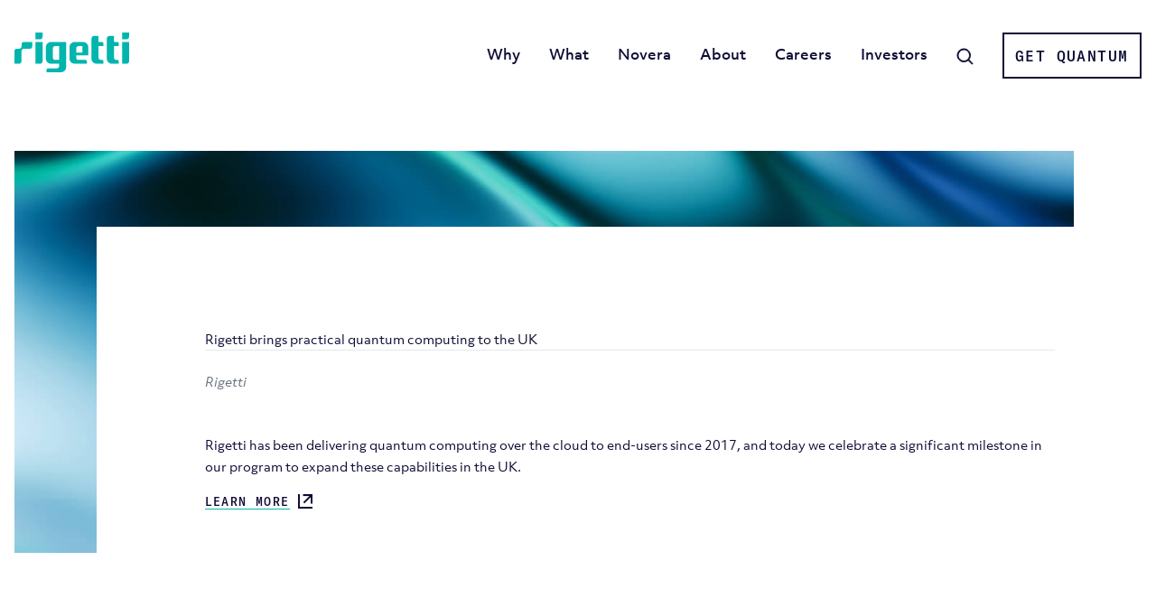

--- FILE ---
content_type: text/html
request_url: https://www.rigetti.com/news/rigetti-brings-practical-quantum-computing-to-the-uk
body_size: 5656
content:

<!doctype html><html
class="no-js" lang="en"><head><meta
charset="utf-8"><meta
name="viewport" content="width=device-width, initial-scale=1"><link
rel="apple-touch-icon" sizes="180x180" href="https://www.rigetti.com/apple-touch-icon.png"><link
rel="icon" type="image/png" sizes="32x32" href="https://www.rigetti.com/favicon-32x32.png"><link
rel="icon" type="image/png" sizes="16x16" href="https://www.rigetti.com/favicon-16x16.png"><link
rel="manifest" href="https://www.rigetti.com/site.webmanifest" crossorigin="use-credentials"><link
rel="mask-icon" href="https://www.rigetti.com/safari-pinned-tab.svg" color="#5bbad5"><meta
name="msapplication-TileColor" content="#da532c"><meta
name="theme-color" content="#ffffff"> <script type="text/javascript">window.csrfTokenName="CRAFT_CSRF_TOKEN";window.csrfTokenValue="7GEiTEhkoEuAj92EvwpIfxReORTqKmJbwLWBFsS9TuKlVFtrdijKDL4EdXg\u002DKY0Aw7qP8NptEE1iDRQgkmRPOfLbt3y1jDeBzwEBDUUeoTo\u003D";</script> <script type="module">!function(){const e=document.createElement("link").relList;if(!(e&&e.supports&&e.supports("modulepreload"))){for(const e of document.querySelectorAll('link[rel="modulepreload"]'))r(e);new MutationObserver((e=>{for(const o of e)if("childList"===o.type)for(const e of o.addedNodes)if("LINK"===e.tagName&&"modulepreload"===e.rel)r(e);else if(e.querySelectorAll)for(const o of e.querySelectorAll("link[rel=modulepreload]"))r(o)})).observe(document,{childList:!0,subtree:!0})}function r(e){if(e.ep)return;e.ep=!0;const r=function(e){const r={};return e.integrity&&(r.integrity=e.integrity),e.referrerpolicy&&(r.referrerPolicy=e.referrerpolicy),"use-credentials"===e.crossorigin?r.credentials="include":"anonymous"===e.crossorigin?r.credentials="omit":r.credentials="same-origin",r}(e);fetch(e.href,r)}}();</script> <script type="module" src="https://www.rigetti.com/assets/build/assets/app-Csa34c1V.js" crossorigin onload="e=new CustomEvent(&#039;vite-script-loaded&#039;, {detail:{path: &#039;src/js/main.js&#039;}});document.dispatchEvent(e);"></script> <link
href="https://www.rigetti.com/assets/build/assets/app-DQakN0IL.css" rel="stylesheet"><title>Rigetti brings practical quantum computing to the UK | Rigetti Computing</title>
<script>dataLayer = [];
(function(w,d,s,l,i){w[l]=w[l]||[];w[l].push({'gtm.start':
new Date().getTime(),event:'gtm.js'});var f=d.getElementsByTagName(s)[0],
j=d.createElement(s),dl=l!='dataLayer'?'&l='+l:'';j.async=true;j.src=
'https://www.googletagmanager.com/gtm.js?id='+i+dl;f.parentNode.insertBefore(j,f);
})(window,document,'script','dataLayer','GTM-55MPR48');
</script><meta name="generator" content="SEOmatic">
<meta name="keywords" content="Rigetti brings practical quantum computing to the UK">
<meta name="description" content="The latest quantum computing news from Rigetti.">
<meta name="referrer" content="no-referrer-when-downgrade">
<meta name="robots" content="all">
<meta content="1867357050148181" property="fb:profile_id">
<meta content="en_US" property="og:locale">
<meta content="Rigetti Computing" property="og:site_name">
<meta content="website" property="og:type">
<meta content="https://www.rigetti.com/news/rigetti-brings-practical-quantum-computing-to-the-uk" property="og:url">
<meta content="Rigetti brings practical quantum computing to the UK" property="og:title">
<meta content="The latest quantum computing news from Rigetti." property="og:description">
<meta content="https://www.rigetti.com/uploads/_1200x630_crop_center-center_82_none/Rigetti-finance.png?mtime=1710943923" property="og:image">
<meta content="1200" property="og:image:width">
<meta content="630" property="og:image:height">
<meta content="Logo for Rigetti Computing, an integrated system company building quantum computers." property="og:image:alt">
<meta name="twitter:card" content="summary_large_image">
<meta name="twitter:site" content="@rigetti">
<meta name="twitter:creator" content="@rigetti">
<meta name="twitter:title" content="Rigetti brings practical quantum computing to the UK | Rigetti Computing">
<meta name="twitter:description" content="The latest quantum computing news from Rigetti.">
<meta name="twitter:image" content="https://www.rigetti.com/uploads/_800x418_crop_center-center_82_none/Rigetti-finance.png?mtime=1710943923">
<meta name="twitter:image:width" content="800">
<meta name="twitter:image:height" content="418">
<meta name="twitter:image:alt" content="Logo for Rigetti Computing, an integrated system company building quantum computers.">
<link href="https://www.rigetti.com/news/rigetti-brings-practical-quantum-computing-to-the-uk" rel="canonical">
<link href="https://www.rigetti.com" rel="home"></head><body
class="flex flex-col min-h-screen bg-white "><noscript><iframe src="https://www.googletagmanager.com/ns.html?id=GTM-55MPR48"
height="0" width="0" style="display:none;visibility:hidden"></iframe></noscript>

<header
class="main-header bg-white z-20 sticky py-6 md:py-9"><div
class="mx-auto max-w-screen-xl flex flex-wrap"><div
class="flex-shrink-0 w-auto px-3.5 md:px-4">
<a
href="/" class="main-logo block md:pt-2 max-w-[90px] relative z-50">
<svg
class="main-logo w-full text-teal" xmlns="http://www.w3.org/2000/svg" viewBox="0 0 128 44.52"><title>Rigetti</title>
<g
id="Layer_2" data-name="Layer 2">
<g
id="Layer_1-2" data-name="Layer 1">
<path
fill="currentColor" d="M19.86,10.58v4.71a2.92,2.92,0,0,1-3,2.88H10.84a2.92,2.92,0,0,0-2.95,2.88V31.8A3.27,3.27,0,0,1,4.58,35H0v-14a2.92,2.92,0,0,1,3-2.88h2a2.92,2.92,0,0,0,2.95-2.88V13.46a2.92,2.92,0,0,1,3-2.88ZM23.49,35h4.58a3.27,3.27,0,0,0,3.31-3.24V10.58H23.49Zm0-35V7.61h4.58a3.27,3.27,0,0,0,3.31-3.23V0Zm96.62,35h4.58A3.27,3.27,0,0,0,128,31.8V10.58h-7.89Zm0-35V7.61h4.58A3.27,3.27,0,0,0,128,4.38V0ZM57.71,10.58V38.79a5.81,5.81,0,0,1-5.88,5.73h-16V41.83a1.7,1.7,0,0,1,1.73-1.68H47a2.84,2.84,0,0,0,2.88-2.72V35H40.84A5.8,5.8,0,0,1,35,29.31v-13a5.81,5.81,0,0,1,5.87-5.73Zm-7.8,20.08V15.25H45.65A2.76,2.76,0,0,0,42.86,18v10a2.76,2.76,0,0,0,2.79,2.72ZM99.29,15.25v-3a1.7,1.7,0,0,0-1.73-1.68H93.85V3.88H89.1a3.06,3.06,0,0,0-3.1,3V29.55A5.56,5.56,0,0,0,91.62,35h7.67v-2.7a1.7,1.7,0,0,0-1.73-1.68h-.92a2.76,2.76,0,0,1-2.79-2.72V15.25Zm17.13,0v-3a1.7,1.7,0,0,0-1.73-1.68H111V3.88h-4.75a3.07,3.07,0,0,0-3.11,3V29.55A5.56,5.56,0,0,0,108.76,35h7.66v-2.7a1.7,1.7,0,0,0-1.73-1.68h-.91A2.75,2.75,0,0,1,111,27.94V15.25ZM68.93,25.64v2.3a2.76,2.76,0,0,0,2.79,2.72h7.33a1.7,1.7,0,0,1,1.73,1.68V35H67.25a5.8,5.8,0,0,1-5.88-5.73v-13a5.81,5.81,0,0,1,5.88-5.73h9.36a5.66,5.66,0,0,1,5.73,5.59v9.48H68.93Zm2.78-10.39A2.76,2.76,0,0,0,68.92,18v4.45h7V15.25Z"></path>
</g>
</g>
</svg>					</a></div><nav
class="hidden md:block flex-1 w-auto text-right"><ul><li>
<a
href="https://www.rigetti.com/why-quantum" >Why</a></li><li>
<a
href="https://www.rigetti.com/what-we-build" >What</a></li><li>
<a
href="https://www.rigetti.com/novera" >Novera</a></li><li>
<a
href="https://www.rigetti.com/about-rigetti-computing" >About</a></li><li>
<a
href="https://www.rigetti.com/careers" >Careers</a></li><li>
<a
target="_blank" href="https://investors.rigetti.com/">Investors</a></li><li>
<a
href="/search" class="search-button inline-block align-bottom">
<span
class="sr-only">Search</span>
<svg
width="19px" height="19px" viewBox="0 0 19 19" version="1.1" xmlns="http://www.w3.org/2000/svg" xmlns:xlink="http://www.w3.org/1999/xlink">
<g
id="magnifying-glass" transform="translate(1.000000, 1.000000)" fill="currentColor" stroke="currentColor">
<path
d="M16.8511086,16.1330377 L12.7198448,12.0017738 C13.8280488,10.7277162 14.4990022,9.0654102 14.4990022,7.24855876 C14.4990022,3.24922395 11.2460089,0 7.25044346,0 C3.25110865,0 0.00188470067,3.25299335 0.00188470067,7.24855876 C0.00188470067,11.2441242 3.25487805,14.4971175 7.25044346,14.4971175 C9.0672949,14.4971175 10.7296009,13.8261641 12.0036585,12.7179601 L16.1349224,16.8492239 C16.2329268,16.9472284 16.3648559,17 16.4930155,17 C16.6211752,17 16.7531042,16.9509978 16.8511086,16.8492239 C17.0471175,16.6532151 17.0471175,16.3290466 16.8511086,16.1330377 Z M1.01585366,7.24855876 C1.01585366,4.13267738 3.81274945,1.01773836 7.24667406,1.01773836 C10.6843681,1.01773836 13.4774945,3.81463415 13.4774945,7.24855876 C13.4774945,10.6824834 10.6843681,13.4831486 7.24667406,13.4831486 C3.81274945,13.4831486 1.01585366,10.3644401 1.01585366,7.24855876 Z" id="Shape"></path>
</g>
</svg>								</a></li><li>
<a
class="button" href="https://www.rigetti.com/get-quantum">Get Quantum</a></li></ul></nav><button
class="mobile-dropdown-button block md:hidden" aria-label="Open mobile navigation"><div
class="hamburger">
<span></span>
<span></span>
<span></span>
<span></span></div>
</button></div><div
class="mobile-menu fixed top-0 left-0 right-0 bg-dark-blue w-full overflow-hidden block md:hidden"><div
class="mx-auto max-w-screen-xl px-3.5 md:px-4 "><ul><li
class="py-4 inner-mobile-menu">
<span
class="!text-3xl inner-link">Home <span
class="icon">+</span></span><ul
class="mb-4 pl-4 pt-2 hidden"><li
class="!py-1"><a
class="!text-sm uppercase" href="https://www.rigetti.com/">Home</a></li><li
class="!py-1"><a
class="!text-sm uppercase" href="https://www.rigetti.com#numbers">Numbers</a></li><li
class="!py-1"><a
class="!text-sm uppercase" href="https://www.rigetti.com#running-on-rigetti">Applications</a></li><li
class="!py-1"><a
class="!text-sm uppercase" href="https://www.rigetti.com#thinking">Thinking</a></li></ul></li><li
class="py-4 inner-mobile-menu">
<span
class="!text-3xl inner-link">Why <span
class="icon">+</span></span><ul
class="mb-4 pl-4 pt-2 hidden"><li
class="!py-1"><a
class="!text-sm uppercase" href="https://www.rigetti.com/why-quantum">Why</a></li><li
class="!py-1"><a
class="!text-sm uppercase" href="https://www.rigetti.com/why-quantum#industry-use-cases">Use Cases</a></li><li
class="!py-1"><a
class="!text-sm uppercase" href="https://www.rigetti.com/why-quantum#running-on-rigetti">Applications</a></li></ul></li><li
class="py-4 inner-mobile-menu">
<span
class="!text-3xl inner-link">What <span
class="icon">+</span></span><ul
class="mb-4 pl-4 pt-2 hidden"><li
class="!py-1"><a
class="!text-sm uppercase" href="https://www.rigetti.com/what-we-build">What</a></li><li
class="!py-1"><a
class="!text-sm uppercase" href="https://www.rigetti.com/what-we-build#technology-stack">Stack</a></li><li
class="!py-1"><a
class="!text-sm uppercase" href="https://www.rigetti.com/what-we-build#how-weve-evolved">History</a></li><li
class="!py-1"><a
class="!text-sm uppercase" href="https://www.rigetti.com/what-we-build#research-publications">Research</a></li></ul></li><li
class="py-4">
<a
class="!text-3xl" href="https://www.rigetti.com/novera">Novera</a></li><li
class="py-4 inner-mobile-menu">
<span
class="!text-3xl inner-link">About <span
class="icon">+</span></span><ul
class="mb-4 pl-4 pt-2 hidden"><li
class="!py-1"><a
class="!text-sm uppercase" href="https://www.rigetti.com/about-rigetti-computing">About</a></li><li
class="!py-1"><a
class="!text-sm uppercase" href="https://www.rigetti.com/about-rigetti-computing#leadership">Leadership</a></li><li
class="!py-1"><a
class="!text-sm uppercase" href="https://www.rigetti.com/about-rigetti-computing#news">News</a></li><li
class="!py-1"><a
class="!text-sm uppercase" href="https://www.rigetti.com/about-rigetti-computing#contact-us">Contact</a></li></ul></li><li
class="py-4 inner-mobile-menu">
<span
class="!text-3xl inner-link">Careers <span
class="icon">+</span></span><ul
class="mb-4 pl-4 pt-2 hidden"><li
class="!py-1"><a
class="!text-sm uppercase" href="https://www.rigetti.com/careers">Careers</a></li><li
class="!py-1"><a
class="!text-sm uppercase" href="https://www.rigetti.com/careers#testimonials">Testimonials</a></li><li
class="!py-1"><a
class="!text-sm uppercase" href="https://www.rigetti.com/careers#who-we-are">Who We Are</a></li><li
class="!py-1"><a
class="!text-sm uppercase" href="https://www.rigetti.com/careers#employee-benefits">Benefits</a></li><li
class="!py-1"><a
class="!text-sm uppercase" href="https://www.rigetti.com/careers#job-listings">Job listings</a></li></ul></li><li
class="py-4">
<a
class="!text-3xl" href="https://www.rigetti.com/get-quantum">Get Quantum</a></li><li
class="py-4">
<a
class="!text-3xl" target="_blank" href="https://investors.rigetti.com/">Investors</a></li></ul></div></div></header><main
class="flex-auto relative"><section
class="detail-page-content py-16 md:pb-24 md:pt-32"><div
class="band mx-auto max-w-screen-xl flex flex-wrap justify-end"><div
class="w-11/12 px-8 md:px-28 py-8 md:py-28 prose-sm !max-w-none bg-white"><article
class="flex flex-row flex-wrap justify-between"><div
class="w-full md:w-1/2 md:pl-2 flex-auto"><h1>Rigetti brings practical quantum computing to the UK</h1><div
class="flex flex-row flex-wrap border-t py-6"><h4 class="!mb-6 text-sm !font-normal !text-gray-500 block w-full"><em>Rigetti</em></h4></div><p>Rigetti has been delivering quantum computing over the cloud to end-users since 2017, and today we celebrate a significant milestone in our program to expand these capabilities in the UK.</p><a
class="read-more my-4" href="https://medium.com/rigetti/rigetti-brings-practical-quantum-computing-to-the-uk-8ba4fe3713bf" target="1">
<span>Learn More</span>
<svg
class="h-4 w-4" xmlns="http://www.w3.org/2000/svg" viewBox="0 0 16 16">
<g
fill="currentColor" fill-rule="evenodd">
<path
d="M5.56521739 0h10.4347826v2.08695652H5.56521739z"/>
<path
d="M13.9130435 0h2.08695652v10.4347826H13.9130435zM0 0h2.08695652v16H0z"/>
<path
d="M14.51405988.01023912l1.47570108 1.47570108-8.85420666 8.85420666-1.47570108-1.47570108zM0 13.9130435h16v2.08695652H0z"/>
</g>
</svg>							</a></div><div
class="w-full flex-none"></div></article><div
class="background-image w-11/12" style="background-image:url('https://www.rigetti.com/assets/img/blue-bg.jpg');"></div></div></div></section></main><footer
class="main-footer bg-teal"><div
class="mx-auto max-w-screen-xl flex flex-wrap justify-between px-3.5 md:px-4 py-12"><div
class="w-full md:w-7/12"><div
class="flex mb-16"><div
class="w-10">
<img
src="https://www.rigetti.com/assets/img/logo-mark.svg" alt="Rigetti Shape"></div><div
class="pl-4"><h2 class="text-xl leading-6">Rigetti Computing</h2><p
class="leading-7">Berkeley, CA &amp; Fremont, CA</p></div></div><div
class="flex flex-wrap -mx-3.5 md:-mx-4"><div
class="px-3.5 md:px-4 w-full md:flex-shrink-0 md:w-auto mb-4 md:mb-0"><div
class="text-sm">&nbsp;</div><ul
class="mb-4"><li>
<a
class="text-sm hover:text-white duration-200"
href="https://qcs.rigetti.com/sign-in"
target="1"
>
QCS Sign in
</a></li><li>
<a
class="text-sm hover:text-white duration-200"
href="https://docs.rigetti.com/qcs/"
target="1"
>
QCS Docs
</a></li><li>
<a
class="text-sm hover:text-white duration-200"
href="mailto:support@rigetti.com"
target="1"
>
QCS Support
</a></li></ul></div><div
class="px-3.5 md:px-4 w-full md:flex-shrink-0 md:w-auto mb-4 md:mb-0"><div
class="text-sm">&nbsp;</div><ul
class="mb-4"><li>
<a
class="text-sm hover:text-white duration-200"
href="https://www.rigetti.com/rigetti-computing-news"
target=""
>
Company News
</a></li><li>
<a
class="text-sm hover:text-white duration-200"
href="https://www.rigetti.com/research"
target=""
>
Research
</a></li><li>
<a
class="text-sm hover:text-white duration-200"
href="https://www.rigetti.com/applications"
target=""
>
Applications
</a></li><li>
<a
class="text-sm hover:text-white duration-200"
href="https://www.rigetti.com/rigetti-quantum-foundry-services"
target=""
>
Quantum Foundry Services
</a></li></ul></div><div
class="px-3.5 md:px-4 w-full md:flex-shrink-0 md:w-auto mb-4 md:mb-0"><div
class="text-sm">&nbsp;</div><ul
class="mb-4"><li>
<a
class="text-sm hover:text-white duration-200"
href="https://www.rigetti.com/uploads/Global/Rigetti-Terms-of-Service-2022.pdf"
target="1"
>
Terms of Service
</a></li><li>
<a
class="text-sm hover:text-white duration-200"
href="https://www.rigetti.com/privacy-policy"
target=""
>
Privacy Policy
</a></li><li>
<a
class="text-sm hover:text-white duration-200"
href="https://www.rigetti.com/cookie-notice"
target=""
>
Cookie Notice
</a></li><li>
<a
class="text-sm hover:text-white duration-200"
href="https://www.rigetti.com/applicant-privacy-policy-us"
target=""
>
US Applicant Privacy Policy
</a></li><li>
<a
class="text-sm hover:text-white duration-200"
href="https://www.rigetti.com/applicant-privacy-policy-non-us"
target=""
>
Non-US Applicant Privacy Policy
</a></li></ul></div><div
class="px-3.5 md:px-4 w-full md:flex-shrink-0 md:w-auto mb-4 md:mb-0"><div
class="text-sm">&nbsp;</div><ul
class="mb-4"><li>
<a
class="text-sm hover:text-white duration-200"
href="https://investors.rigetti.com/"
target="1"
>
Investors
</a></li><li>
<a
class="text-sm hover:text-white duration-200"
href="https://secure.ethicspoint.com/domain/media/en/gui/86184/index.html"
target="1"
>
EthicsPoint
</a></li><li>
<a
class="text-sm hover:text-white duration-200"
href="https://www.rigetti.com/about-rigetti-computing#contact-us"
target=""
>
Contact Us
</a></li></ul></div></div></div><div
class="w-full md:w-5/12"><h2 class="text-dark-blue text-xl mb-6 font-bold">Keep up with the cutting edge</h2><p
class="text-dark-blue">Subscribe to be notified about what’s new in the world of quantum and Rigetti</p><div
class="newsletter _form_1"></div> <script type="text/javascript" src="https://rigetti.activehosted.com/f/embed.php?id=1"></script> </div><div
class="w-full pt-12"><hr
class="bg-white border-1 border-white border-solid"/></div></div><div
class="mx-auto max-w-screen-xl flex flex-wrap justify-between px-3.5 md:px-4 pb-8"><div
class="w-full md:w-3/12 lg:w-5/12"><p
class="text-xs leading-6 mb-4">Ankaa™, Aspen™, Cepheus™, Forest®, Lyra™, Novera™, pyQuil®, QCS®, QVM™, Quil™, Quil-T™, Quilc™ and Rigetti® are trademarks or registered trademarks of Rigetti&nbsp;&amp;&nbsp;Co,&nbsp;LLC.</p></div><div
class="w-full md:flex-shrink-0 md:w-auto md:text-right"><p
class="text-sm mb-4">&copy; 2020&ndash;2026 Rigetti &amp; Co, LLC. All rights reserved.</p></div><div
class="w-full md:flex-shrink-0 md:w-auto md:text-right"><ul
class="mb-4"><li
class="inline-block px-1">
<a
class="group" target="_blank" rel="noreferrer noopener" href="https://www.youtube.com/channel/UC4opLNY6fMaSfVtmO3UWmjQ">
<img
class="duration-300 filter group-hover:brightness-0 group-hover:invert" src="https://www.rigetti.com/assets/img/youtube.svg" alt="YouTube">
</a></li><li
class="inline-block px-1">
<a
class="group" target="_blank" rel="noreferrer noopener" href="https://twitter.com/rigetti">
<img
class="duration-300 filter group-hover:brightness-0 group-hover:invert" src="https://www.rigetti.com/assets/img/twitter.svg" alt="Twitter">
</a><li
class="inline-block px-1">
<a
class="group" target="_blank" rel="noreferrer noopener" href="https://www.linkedin.com/company/rigetti-computing/">
<img
class="filter group-hover:brightness-0 group-hover:invert" src="https://www.rigetti.com/assets/img/linkedin.svg" alt="LinkedIn">
</a></li><li
class="inline-block px-1">
<a
class="group" target="_blank" rel="noreferrer noopener" href="https://medium.com/@rigetticomputing">
<img
class="duration-300 filter group-hover:brightness-0 group-hover:invert" src="https://www.rigetti.com/assets/img/medium.svg" alt="Meium">
</a></li><li
class="inline-block px-1">
<a
class="group" target="_blank" rel="noreferrer noopener" href="https://github.com/rigetti">
<img
class="duration-300 filter group-hover:brightness-0 group-hover:invert" src="https://www.rigetti.com/assets/img/github.svg" alt="GitHub">
</a></li></ul></div></div></footer><script type="application/ld+json">{"@context":"http://schema.org","@graph":[{"@type":"WebPage","author":{"@id":"https://www.rigetti.com/#identity"},"copyrightHolder":{"@id":"https://www.rigetti.com/#identity"},"copyrightYear":"2021","creator":{"@id":"#creator"},"dateCreated":"2021-09-30T08:35:59-07:00","dateModified":"2021-09-30T08:37:28-07:00","datePublished":"2021-09-30T08:35:00-07:00","description":"The latest quantum computing news from Rigetti.","headline":"Rigetti brings practical quantum computing to the UK","image":{"@type":"ImageObject","url":"https://www.rigetti.com/uploads/_1200x630_crop_center-center_82_none/Rigetti-finance.png?mtime=1710943923"},"inLanguage":"en-us","mainEntityOfPage":"https://www.rigetti.com/news/rigetti-brings-practical-quantum-computing-to-the-uk","name":"Rigetti brings practical quantum computing to the UK","publisher":{"@id":"#creator"},"url":"https://www.rigetti.com/news/rigetti-brings-practical-quantum-computing-to-the-uk"},{"@id":"https://www.rigetti.com/#identity","@type":"WebPage","alternateName":"Rigetti","description":"Rigetti Computing is an integrated systems company. We build quantum computers and the superconducting quantum processors that power them. Through our Quantum Cloud Services (QCS) platform, our machines can be integrated into any public, private or hybrid cloud.","image":{"@type":"ImageObject","height":"630","url":"https://www.rigetti.com/uploads/Rigetti_Logo_Teal_FB-OG.png","width":"1200"},"inLanguage":"en-us","name":"Rigetti Computing","url":"https://www.rigetti.com"},{"@id":"#creator","@type":"WebPage","alternateName":"Rigetti","description":"Rigetti Computing is an integrated systems company. We build quantum computers and the superconducting quantum processors that power them. Through our Quantum Cloud Services (QCS) platform, our machines can be integrated into any public, private or hybrid cloud.","inLanguage":"en-us","name":"Rigetti Computing"},{"@type":"BreadcrumbList","description":"Breadcrumbs list","itemListElement":[{"@type":"ListItem","item":"https://www.rigetti.com","name":"Home","position":1},{"@type":"ListItem","item":"https://www.rigetti.com/news/rigetti-brings-practical-quantum-computing-to-the-uk","name":"Rigetti brings practical quantum computing to the UK","position":2}],"name":"Breadcrumbs"}]}</script></body></html><!-- Cached by Blitz on 2026-01-17T00:53:02-08:00 -->

--- FILE ---
content_type: text/css
request_url: https://www.rigetti.com/assets/build/assets/app-DQakN0IL.css
body_size: 17252
content:
@charset "UTF-8";@import"https://use.typekit.net/ejq0doy.css";*,:before,:after{box-sizing:border-box;border-width:0;border-style:solid;border-color:#e5e7eb}:before,:after{--tw-content: ""}html{line-height:1.5;-webkit-text-size-adjust:100%;-moz-tab-size:4;-o-tab-size:4;tab-size:4;font-family:objektiv-mk3,Helvetica,Arial,sans-serif;font-feature-settings:normal;font-variation-settings:normal}body{margin:0;line-height:inherit}hr{height:0;color:inherit;border-top-width:1px}abbr:where([title]){-webkit-text-decoration:underline dotted;text-decoration:underline dotted}h1,h2,h3,h4,h5,h6{font-size:inherit;font-weight:inherit}a{color:inherit;text-decoration:inherit}b,strong{font-weight:bolder}code,kbd,samp,pre{font-family:GTAmericaMono,monospace;font-size:1em}small{font-size:80%}sub,sup{font-size:75%;line-height:0;position:relative;vertical-align:baseline}sub{bottom:-.25em}sup{top:-.5em}table{text-indent:0;border-color:inherit;border-collapse:collapse}button,input,optgroup,select,textarea{font-family:inherit;font-feature-settings:inherit;font-variation-settings:inherit;font-size:100%;font-weight:inherit;line-height:inherit;color:inherit;margin:0;padding:0}button,select{text-transform:none}button,[type=button],[type=reset],[type=submit]{-webkit-appearance:button;background-color:transparent;background-image:none}:-moz-focusring{outline:auto}:-moz-ui-invalid{box-shadow:none}progress{vertical-align:baseline}::-webkit-inner-spin-button,::-webkit-outer-spin-button{height:auto}[type=search]{-webkit-appearance:textfield;outline-offset:-2px}::-webkit-search-decoration{-webkit-appearance:none}::-webkit-file-upload-button{-webkit-appearance:button;font:inherit}summary{display:list-item}blockquote,dl,dd,h1,h2,h3,h4,h5,h6,hr,figure,p,pre{margin:0}fieldset{margin:0;padding:0}legend{padding:0}ol,ul,menu{list-style:none;margin:0;padding:0}dialog{padding:0}textarea{resize:vertical}input::-moz-placeholder,textarea::-moz-placeholder{opacity:1;color:#9ca3af}input::placeholder,textarea::placeholder{opacity:1;color:#9ca3af}button,[role=button]{cursor:pointer}:disabled{cursor:default}img,svg,video,canvas,audio,iframe,embed,object{display:block;vertical-align:middle}img,video{max-width:100%;height:auto}[hidden]{display:none}[type=text],[type=email],[type=url],[type=password],[type=number],[type=date],[type=datetime-local],[type=month],[type=search],[type=tel],[type=time],[type=week],[multiple],textarea,select{-webkit-appearance:none;-moz-appearance:none;appearance:none;background-color:#fff;border-color:#6b7280;border-width:1px;border-radius:0;padding:.5rem .75rem;font-size:1rem;line-height:1.5rem;--tw-shadow: 0 0 #0000}[type=text]:focus,[type=email]:focus,[type=url]:focus,[type=password]:focus,[type=number]:focus,[type=date]:focus,[type=datetime-local]:focus,[type=month]:focus,[type=search]:focus,[type=tel]:focus,[type=time]:focus,[type=week]:focus,[multiple]:focus,textarea:focus,select:focus{outline:2px solid transparent;outline-offset:2px;--tw-ring-inset: var(--tw-empty, );--tw-ring-offset-width: 0px;--tw-ring-offset-color: #fff;--tw-ring-color: #2563eb;--tw-ring-offset-shadow: var(--tw-ring-inset) 0 0 0 var(--tw-ring-offset-width) var(--tw-ring-offset-color);--tw-ring-shadow: var(--tw-ring-inset) 0 0 0 calc(1px + var(--tw-ring-offset-width)) var(--tw-ring-color);box-shadow:var(--tw-ring-offset-shadow),var(--tw-ring-shadow),var(--tw-shadow);border-color:#2563eb}input::-moz-placeholder,textarea::-moz-placeholder{color:#6b7280;opacity:1}input::placeholder,textarea::placeholder{color:#6b7280;opacity:1}::-webkit-datetime-edit-fields-wrapper{padding:0}::-webkit-date-and-time-value{min-height:1.5em}::-webkit-datetime-edit,::-webkit-datetime-edit-year-field,::-webkit-datetime-edit-month-field,::-webkit-datetime-edit-day-field,::-webkit-datetime-edit-hour-field,::-webkit-datetime-edit-minute-field,::-webkit-datetime-edit-second-field,::-webkit-datetime-edit-millisecond-field,::-webkit-datetime-edit-meridiem-field{padding-top:0;padding-bottom:0}select{background-image:url("data:image/svg+xml,%3csvg xmlns='http://www.w3.org/2000/svg' fill='none' viewBox='0 0 20 20'%3e%3cpath stroke='%236b7280' stroke-linecap='round' stroke-linejoin='round' stroke-width='1.5' d='M6 8l4 4 4-4'/%3e%3c/svg%3e");background-position:right .5rem center;background-repeat:no-repeat;background-size:1.5em 1.5em;padding-right:2.5rem;-webkit-print-color-adjust:exact;color-adjust:exact}[multiple]{background-image:initial;background-position:initial;background-repeat:unset;background-size:initial;padding-right:.75rem;-webkit-print-color-adjust:unset;color-adjust:unset}[type=checkbox],[type=radio]{-webkit-appearance:none;-moz-appearance:none;appearance:none;padding:0;-webkit-print-color-adjust:exact;color-adjust:exact;display:inline-block;vertical-align:middle;background-origin:border-box;-webkit-user-select:none;-moz-user-select:none;user-select:none;flex-shrink:0;height:1rem;width:1rem;color:#2563eb;background-color:#fff;border-color:#6b7280;border-width:1px;--tw-shadow: 0 0 #0000}[type=checkbox]{border-radius:0}[type=radio]{border-radius:100%}[type=checkbox]:focus,[type=radio]:focus{outline:2px solid transparent;outline-offset:2px;--tw-ring-inset: var(--tw-empty, );--tw-ring-offset-width: 2px;--tw-ring-offset-color: #fff;--tw-ring-color: #2563eb;--tw-ring-offset-shadow: var(--tw-ring-inset) 0 0 0 var(--tw-ring-offset-width) var(--tw-ring-offset-color);--tw-ring-shadow: var(--tw-ring-inset) 0 0 0 calc(2px + var(--tw-ring-offset-width)) var(--tw-ring-color);box-shadow:var(--tw-ring-offset-shadow),var(--tw-ring-shadow),var(--tw-shadow)}[type=checkbox]:checked,[type=radio]:checked{border-color:transparent;background-color:currentColor;background-size:100% 100%;background-position:center;background-repeat:no-repeat}[type=checkbox]:checked{background-image:url("data:image/svg+xml,%3csvg viewBox='0 0 16 16' fill='white' xmlns='http://www.w3.org/2000/svg'%3e%3cpath d='M12.207 4.793a1 1 0 010 1.414l-5 5a1 1 0 01-1.414 0l-2-2a1 1 0 011.414-1.414L6.5 9.086l4.293-4.293a1 1 0 011.414 0z'/%3e%3c/svg%3e")}[type=radio]:checked{background-image:url("data:image/svg+xml,%3csvg viewBox='0 0 16 16' fill='white' xmlns='http://www.w3.org/2000/svg'%3e%3ccircle cx='8' cy='8' r='3'/%3e%3c/svg%3e")}[type=checkbox]:checked:hover,[type=checkbox]:checked:focus,[type=radio]:checked:hover,[type=radio]:checked:focus{border-color:transparent;background-color:currentColor}[type=checkbox]:indeterminate{background-image:url("data:image/svg+xml,%3csvg xmlns='http://www.w3.org/2000/svg' fill='none' viewBox='0 0 16 16'%3e%3cpath stroke='white' stroke-linecap='round' stroke-linejoin='round' stroke-width='2' d='M4 8h8'/%3e%3c/svg%3e");border-color:transparent;background-color:currentColor;background-size:100% 100%;background-position:center;background-repeat:no-repeat}[type=checkbox]:indeterminate:hover,[type=checkbox]:indeterminate:focus{border-color:transparent;background-color:currentColor}[type=file]{background:unset;border-color:inherit;border-width:0;border-radius:0;padding:0;font-size:unset;line-height:inherit}[type=file]:focus{outline:1px auto -webkit-focus-ring-color}*,:before,:after{--tw-border-spacing-x: 0;--tw-border-spacing-y: 0;--tw-translate-x: 0;--tw-translate-y: 0;--tw-rotate: 0;--tw-skew-x: 0;--tw-skew-y: 0;--tw-scale-x: 1;--tw-scale-y: 1;--tw-pan-x: ;--tw-pan-y: ;--tw-pinch-zoom: ;--tw-scroll-snap-strictness: proximity;--tw-gradient-from-position: ;--tw-gradient-via-position: ;--tw-gradient-to-position: ;--tw-ordinal: ;--tw-slashed-zero: ;--tw-numeric-figure: ;--tw-numeric-spacing: ;--tw-numeric-fraction: ;--tw-ring-inset: ;--tw-ring-offset-width: 0px;--tw-ring-offset-color: #fff;--tw-ring-color: rgb(59 130 246 / .5);--tw-ring-offset-shadow: 0 0 #0000;--tw-ring-shadow: 0 0 #0000;--tw-shadow: 0 0 #0000;--tw-shadow-colored: 0 0 #0000;--tw-blur: ;--tw-brightness: ;--tw-contrast: ;--tw-grayscale: ;--tw-hue-rotate: ;--tw-invert: ;--tw-saturate: ;--tw-sepia: ;--tw-drop-shadow: ;--tw-backdrop-blur: ;--tw-backdrop-brightness: ;--tw-backdrop-contrast: ;--tw-backdrop-grayscale: ;--tw-backdrop-hue-rotate: ;--tw-backdrop-invert: ;--tw-backdrop-opacity: ;--tw-backdrop-saturate: ;--tw-backdrop-sepia: }::backdrop{--tw-border-spacing-x: 0;--tw-border-spacing-y: 0;--tw-translate-x: 0;--tw-translate-y: 0;--tw-rotate: 0;--tw-skew-x: 0;--tw-skew-y: 0;--tw-scale-x: 1;--tw-scale-y: 1;--tw-pan-x: ;--tw-pan-y: ;--tw-pinch-zoom: ;--tw-scroll-snap-strictness: proximity;--tw-gradient-from-position: ;--tw-gradient-via-position: ;--tw-gradient-to-position: ;--tw-ordinal: ;--tw-slashed-zero: ;--tw-numeric-figure: ;--tw-numeric-spacing: ;--tw-numeric-fraction: ;--tw-ring-inset: ;--tw-ring-offset-width: 0px;--tw-ring-offset-color: #fff;--tw-ring-color: rgb(59 130 246 / .5);--tw-ring-offset-shadow: 0 0 #0000;--tw-ring-shadow: 0 0 #0000;--tw-shadow: 0 0 #0000;--tw-shadow-colored: 0 0 #0000;--tw-blur: ;--tw-brightness: ;--tw-contrast: ;--tw-grayscale: ;--tw-hue-rotate: ;--tw-invert: ;--tw-saturate: ;--tw-sepia: ;--tw-drop-shadow: ;--tw-backdrop-blur: ;--tw-backdrop-brightness: ;--tw-backdrop-contrast: ;--tw-backdrop-grayscale: ;--tw-backdrop-hue-rotate: ;--tw-backdrop-invert: ;--tw-backdrop-opacity: ;--tw-backdrop-saturate: ;--tw-backdrop-sepia: }.prose{color:var(--tw-prose-body);max-width:65ch}.prose :where(p):not(:where([class~=not-prose],[class~=not-prose] *)){margin-top:0;margin-bottom:1rem;font-size:18px;font-weight:400;color:#0d0d36;line-height:28px}.prose :where([class~=lead]):not(:where([class~=not-prose],[class~=not-prose] *)){color:var(--tw-prose-lead);font-size:1.25em;line-height:1.6;margin-top:1.2em;margin-bottom:1.2em}.prose :where(a):not(:where([class~=not-prose],[class~=not-prose] *)){color:#0d0d36;text-decoration:underline;font-weight:500}.prose :where(strong):not(:where([class~=not-prose],[class~=not-prose] *)){color:var(--tw-prose-bold);font-weight:600}.prose :where(a strong):not(:where([class~=not-prose],[class~=not-prose] *)){color:inherit}.prose :where(blockquote strong):not(:where([class~=not-prose],[class~=not-prose] *)){color:inherit}.prose :where(thead th strong):not(:where([class~=not-prose],[class~=not-prose] *)){color:inherit}.prose :where(ol):not(:where([class~=not-prose],[class~=not-prose] *)){list-style-type:decimal;margin-top:1.25em;margin-bottom:1.25em;padding-left:1.625em}.prose :where(ol[type=A]):not(:where([class~=not-prose],[class~=not-prose] *)){list-style-type:upper-alpha}.prose :where(ol[type=a]):not(:where([class~=not-prose],[class~=not-prose] *)){list-style-type:lower-alpha}.prose :where(ol[type=A s]):not(:where([class~=not-prose],[class~=not-prose] *)){list-style-type:upper-alpha}.prose :where(ol[type=a s]):not(:where([class~=not-prose],[class~=not-prose] *)){list-style-type:lower-alpha}.prose :where(ol[type=I]):not(:where([class~=not-prose],[class~=not-prose] *)){list-style-type:upper-roman}.prose :where(ol[type=i]):not(:where([class~=not-prose],[class~=not-prose] *)){list-style-type:lower-roman}.prose :where(ol[type=I s]):not(:where([class~=not-prose],[class~=not-prose] *)){list-style-type:upper-roman}.prose :where(ol[type=i s]):not(:where([class~=not-prose],[class~=not-prose] *)){list-style-type:lower-roman}.prose :where(ol[type="1"]):not(:where([class~=not-prose],[class~=not-prose] *)){list-style-type:decimal}.prose :where(ul):not(:where([class~=not-prose],[class~=not-prose] *)){list-style-type:disc;margin-top:1.25em;margin-bottom:1.25em;padding-left:1.625em}.prose :where(ol>li):not(:where([class~=not-prose],[class~=not-prose] *))::marker{font-weight:400;color:var(--tw-prose-counters)}.prose :where(ul>li):not(:where([class~=not-prose],[class~=not-prose] *))::marker{color:var(--tw-prose-bullets)}.prose :where(dt):not(:where([class~=not-prose],[class~=not-prose] *)){color:var(--tw-prose-headings);font-weight:600;margin-top:1.25em}.prose :where(hr):not(:where([class~=not-prose],[class~=not-prose] *)){border-color:var(--tw-prose-hr);border-top-width:1px;margin-top:3em;margin-bottom:3em}.prose :where(blockquote):not(:where([class~=not-prose],[class~=not-prose] *)){font-weight:500;font-style:italic;color:var(--tw-prose-quotes);border-left-width:.25rem;border-left-color:var(--tw-prose-quote-borders);quotes:"“""”""‘""’";margin-top:1.6em;margin-bottom:1.6em;padding-left:1em}.prose :where(blockquote p:first-of-type):not(:where([class~=not-prose],[class~=not-prose] *)):before{content:open-quote}.prose :where(blockquote p:last-of-type):not(:where([class~=not-prose],[class~=not-prose] *)):after{content:close-quote}.prose :where(h1):not(:where([class~=not-prose],[class~=not-prose] *)){color:#0d0d36;font-weight:700;font-size:40px;margin-top:0;margin-bottom:1rem;line-height:1.3;letter-spacing:-.35px}.prose :where(h1 strong):not(:where([class~=not-prose],[class~=not-prose] *)){font-weight:900;color:inherit}.prose :where(h2):not(:where([class~=not-prose],[class~=not-prose] *)){color:#0d0d36;font-weight:700;font-size:36px;margin-top:0;margin-bottom:1rem;line-height:1.3;letter-spacing:-.35px}.prose :where(h2 strong):not(:where([class~=not-prose],[class~=not-prose] *)){font-weight:800;color:inherit}.prose :where(h3):not(:where([class~=not-prose],[class~=not-prose] *)){color:#0d0d36;font-weight:700;font-size:22px;margin-top:0;margin-bottom:1rem;line-height:1.6}.prose :where(h3 strong):not(:where([class~=not-prose],[class~=not-prose] *)){font-weight:700;color:inherit}.prose :where(h4):not(:where([class~=not-prose],[class~=not-prose] *)){color:#0d0d36;font-weight:600;margin-top:0;margin-bottom:1rem;line-height:1.5}.prose :where(h4 strong):not(:where([class~=not-prose],[class~=not-prose] *)){font-weight:700;color:inherit}.prose :where(img):not(:where([class~=not-prose],[class~=not-prose] *)){margin-top:0;margin-bottom:0}.prose :where(picture):not(:where([class~=not-prose],[class~=not-prose] *)){display:block;margin-top:2em;margin-bottom:2em}.prose :where(kbd):not(:where([class~=not-prose],[class~=not-prose] *)){font-weight:500;font-family:inherit;color:var(--tw-prose-kbd);box-shadow:0 0 0 1px rgb(var(--tw-prose-kbd-shadows) / 10%),0 3px rgb(var(--tw-prose-kbd-shadows) / 10%);font-size:.875em;border-radius:.3125rem;padding:.1875em .375em}.prose :where(code):not(:where([class~=not-prose],[class~=not-prose] *)){color:var(--tw-prose-code);font-weight:600;font-size:.875em}.prose :where(code):not(:where([class~=not-prose],[class~=not-prose] *)):before{content:"`"}.prose :where(code):not(:where([class~=not-prose],[class~=not-prose] *)):after{content:"`"}.prose :where(a code):not(:where([class~=not-prose],[class~=not-prose] *)){color:inherit}.prose :where(h1 code):not(:where([class~=not-prose],[class~=not-prose] *)){color:inherit}.prose :where(h2 code):not(:where([class~=not-prose],[class~=not-prose] *)){color:inherit;font-size:.875em}.prose :where(h3 code):not(:where([class~=not-prose],[class~=not-prose] *)){color:inherit;font-size:.9em}.prose :where(h4 code):not(:where([class~=not-prose],[class~=not-prose] *)){color:inherit}.prose :where(blockquote code):not(:where([class~=not-prose],[class~=not-prose] *)){color:inherit}.prose :where(thead th code):not(:where([class~=not-prose],[class~=not-prose] *)){color:inherit}.prose :where(pre):not(:where([class~=not-prose],[class~=not-prose] *)){color:var(--tw-prose-pre-code);background-color:var(--tw-prose-pre-bg);overflow-x:auto;font-weight:400;font-size:.875em;line-height:1.7142857;margin-top:1.7142857em;margin-bottom:1.7142857em;border-radius:.375rem;padding:.8571429em 1.1428571em}.prose :where(pre code):not(:where([class~=not-prose],[class~=not-prose] *)){background-color:transparent;border-width:0;border-radius:0;padding:0;font-weight:inherit;color:inherit;font-size:inherit;font-family:inherit;line-height:inherit}.prose :where(pre code):not(:where([class~=not-prose],[class~=not-prose] *)):before{content:none}.prose :where(pre code):not(:where([class~=not-prose],[class~=not-prose] *)):after{content:none}.prose :where(table):not(:where([class~=not-prose],[class~=not-prose] *)){width:100%;table-layout:auto;text-align:left;margin-top:2em;margin-bottom:2em;font-size:.875em;line-height:1.7142857}.prose :where(thead):not(:where([class~=not-prose],[class~=not-prose] *)){border-bottom-width:1px;border-bottom-color:var(--tw-prose-th-borders)}.prose :where(thead th):not(:where([class~=not-prose],[class~=not-prose] *)){color:var(--tw-prose-headings);font-weight:600;vertical-align:bottom;padding-right:.5714286em;padding-bottom:.5714286em;padding-left:.5714286em}.prose :where(tbody tr):not(:where([class~=not-prose],[class~=not-prose] *)){border-bottom-width:1px;border-bottom-color:var(--tw-prose-td-borders)}.prose :where(tbody tr:last-child):not(:where([class~=not-prose],[class~=not-prose] *)){border-bottom-width:0}.prose :where(tbody td):not(:where([class~=not-prose],[class~=not-prose] *)){vertical-align:baseline}.prose :where(tfoot):not(:where([class~=not-prose],[class~=not-prose] *)){border-top-width:1px;border-top-color:var(--tw-prose-th-borders)}.prose :where(tfoot td):not(:where([class~=not-prose],[class~=not-prose] *)){vertical-align:top}.prose :where(figure>*):not(:where([class~=not-prose],[class~=not-prose] *)){margin-top:0;margin-bottom:0}.prose :where(figcaption):not(:where([class~=not-prose],[class~=not-prose] *)){color:var(--tw-prose-captions);font-size:.875em;line-height:1.4285714;margin-top:.8571429em}.prose{--tw-prose-body: #374151;--tw-prose-headings: #111827;--tw-prose-lead: #4b5563;--tw-prose-links: #111827;--tw-prose-bold: #111827;--tw-prose-counters: #6b7280;--tw-prose-bullets: #d1d5db;--tw-prose-hr: #e5e7eb;--tw-prose-quotes: #111827;--tw-prose-quote-borders: #e5e7eb;--tw-prose-captions: #6b7280;--tw-prose-kbd: #111827;--tw-prose-kbd-shadows: 17 24 39;--tw-prose-code: #111827;--tw-prose-pre-code: #e5e7eb;--tw-prose-pre-bg: #1f2937;--tw-prose-th-borders: #d1d5db;--tw-prose-td-borders: #e5e7eb;--tw-prose-invert-body: #d1d5db;--tw-prose-invert-headings: #fff;--tw-prose-invert-lead: #9ca3af;--tw-prose-invert-links: #fff;--tw-prose-invert-bold: #fff;--tw-prose-invert-counters: #9ca3af;--tw-prose-invert-bullets: #4b5563;--tw-prose-invert-hr: #374151;--tw-prose-invert-quotes: #f3f4f6;--tw-prose-invert-quote-borders: #374151;--tw-prose-invert-captions: #9ca3af;--tw-prose-invert-kbd: #fff;--tw-prose-invert-kbd-shadows: 255 255 255;--tw-prose-invert-code: #fff;--tw-prose-invert-pre-code: #d1d5db;--tw-prose-invert-pre-bg: rgb(0 0 0 / 50%);--tw-prose-invert-th-borders: #4b5563;--tw-prose-invert-td-borders: #374151;font-size:1rem;line-height:1.75}.prose :where(picture>img):not(:where([class~=not-prose],[class~=not-prose] *)){margin-top:0;margin-bottom:0}.prose :where(video):not(:where([class~=not-prose],[class~=not-prose] *)){margin-top:2em;margin-bottom:2em}.prose :where(li):not(:where([class~=not-prose],[class~=not-prose] *)){margin-top:.5em;margin-bottom:.5em;font-size:18px;color:#0d0d36}.prose :where(ol>li):not(:where([class~=not-prose],[class~=not-prose] *)){padding-left:.375em}.prose :where(ul>li):not(:where([class~=not-prose],[class~=not-prose] *)){padding-left:.375em}.prose :where(.prose>ul>li p):not(:where([class~=not-prose],[class~=not-prose] *)){margin-top:.75em;margin-bottom:.75em}.prose :where(.prose>ul>li>*:first-child):not(:where([class~=not-prose],[class~=not-prose] *)){margin-top:1.25em}.prose :where(.prose>ul>li>*:last-child):not(:where([class~=not-prose],[class~=not-prose] *)){margin-bottom:1.25em}.prose :where(.prose>ol>li>*:first-child):not(:where([class~=not-prose],[class~=not-prose] *)){margin-top:1.25em}.prose :where(.prose>ol>li>*:last-child):not(:where([class~=not-prose],[class~=not-prose] *)){margin-bottom:1.25em}.prose :where(ul ul,ul ol,ol ul,ol ol):not(:where([class~=not-prose],[class~=not-prose] *)){margin-top:.75em;margin-bottom:.75em}.prose :where(dl):not(:where([class~=not-prose],[class~=not-prose] *)){margin-top:1.25em;margin-bottom:1.25em}.prose :where(dd):not(:where([class~=not-prose],[class~=not-prose] *)){margin-top:.5em;padding-left:1.625em}.prose :where(hr+*):not(:where([class~=not-prose],[class~=not-prose] *)){margin-top:0}.prose :where(h2+*):not(:where([class~=not-prose],[class~=not-prose] *)){margin-top:0}.prose :where(h3+*):not(:where([class~=not-prose],[class~=not-prose] *)){margin-top:0}.prose :where(h4+*):not(:where([class~=not-prose],[class~=not-prose] *)){margin-top:0}.prose :where(thead th:first-child):not(:where([class~=not-prose],[class~=not-prose] *)){padding-left:0}.prose :where(thead th:last-child):not(:where([class~=not-prose],[class~=not-prose] *)){padding-right:0}.prose :where(tbody td,tfoot td):not(:where([class~=not-prose],[class~=not-prose] *)){padding:.5714286em}.prose :where(tbody td:first-child,tfoot td:first-child):not(:where([class~=not-prose],[class~=not-prose] *)){padding-left:0}.prose :where(tbody td:last-child,tfoot td:last-child):not(:where([class~=not-prose],[class~=not-prose] *)){padding-right:0}.prose :where(figure):not(:where([class~=not-prose],[class~=not-prose] *)){margin-top:2em;margin-bottom:2em}.prose :where(.prose>:first-child):not(:where([class~=not-prose],[class~=not-prose] *)){margin-top:0}.prose :where(.prose>:last-child):not(:where([class~=not-prose],[class~=not-prose] *)){margin-bottom:0}.prose-sm{font-size:.875rem;line-height:1.7142857}.prose-sm :where(p):not(:where([class~=not-prose],[class~=not-prose] *)){margin-top:0;margin-bottom:1rem;font-size:1rem;font-weight:400;color:#0d0d36}.prose-sm :where([class~=lead]):not(:where([class~=not-prose],[class~=not-prose] *)){font-size:1.2857143em;line-height:1.5555556;margin-top:.8888889em;margin-bottom:.8888889em}.prose-sm :where(blockquote):not(:where([class~=not-prose],[class~=not-prose] *)){margin-top:1.3333333em;margin-bottom:1.3333333em;padding-left:1.1111111em}.prose-sm :where(h1):not(:where([class~=not-prose],[class~=not-prose] *)){font-size:26px;margin-top:0;margin-bottom:1rem;line-height:1.2;color:#0d0d36;font-weight:700}.prose-sm :where(h2):not(:where([class~=not-prose],[class~=not-prose] *)){font-size:24px;margin-top:0;margin-bottom:1rem;line-height:1.4;color:#0d0d36;font-weight:700}.prose-sm :where(h3):not(:where([class~=not-prose],[class~=not-prose] *)){font-size:18px;margin-top:0;margin-bottom:1rem;line-height:1.5555556;color:#0d0d36;font-weight:700}.prose-sm :where(h4):not(:where([class~=not-prose],[class~=not-prose] *)){margin-top:0;margin-bottom:1rem;line-height:1.4285714;color:#0d0d36}.prose-sm :where(img):not(:where([class~=not-prose],[class~=not-prose] *)){margin-top:0;margin-bottom:0}.prose-sm :where(picture):not(:where([class~=not-prose],[class~=not-prose] *)){margin-top:1.7142857em;margin-bottom:1.7142857em}.prose-sm :where(picture>img):not(:where([class~=not-prose],[class~=not-prose] *)){margin-top:0;margin-bottom:0}.prose-sm :where(video):not(:where([class~=not-prose],[class~=not-prose] *)){margin-top:1.7142857em;margin-bottom:1.7142857em}.prose-sm :where(kbd):not(:where([class~=not-prose],[class~=not-prose] *)){font-size:.8571429em;border-radius:.3125rem;padding:.1428571em .3571429em}.prose-sm :where(code):not(:where([class~=not-prose],[class~=not-prose] *)){font-size:.8571429em}.prose-sm :where(h2 code):not(:where([class~=not-prose],[class~=not-prose] *)){font-size:.9em}.prose-sm :where(h3 code):not(:where([class~=not-prose],[class~=not-prose] *)){font-size:.8888889em}.prose-sm :where(pre):not(:where([class~=not-prose],[class~=not-prose] *)){font-size:.8571429em;line-height:1.6666667;margin-top:1.6666667em;margin-bottom:1.6666667em;border-radius:.25rem;padding:.6666667em 1em}.prose-sm :where(ol):not(:where([class~=not-prose],[class~=not-prose] *)){margin-top:1.1428571em;margin-bottom:1.1428571em;padding-left:1.5714286em}.prose-sm :where(ul):not(:where([class~=not-prose],[class~=not-prose] *)){margin-top:1.1428571em;margin-bottom:1.1428571em;padding-left:1.5714286em}.prose-sm :where(li):not(:where([class~=not-prose],[class~=not-prose] *)){margin-top:.2857143em;margin-bottom:.2857143em}.prose-sm :where(ol>li):not(:where([class~=not-prose],[class~=not-prose] *)){padding-left:.4285714em}.prose-sm :where(ul>li):not(:where([class~=not-prose],[class~=not-prose] *)){padding-left:.4285714em}.prose-sm :where(.prose-sm>ul>li p):not(:where([class~=not-prose],[class~=not-prose] *)){margin-top:.5714286em;margin-bottom:.5714286em}.prose-sm :where(.prose-sm>ul>li>*:first-child):not(:where([class~=not-prose],[class~=not-prose] *)){margin-top:1.1428571em}.prose-sm :where(.prose-sm>ul>li>*:last-child):not(:where([class~=not-prose],[class~=not-prose] *)){margin-bottom:1.1428571em}.prose-sm :where(.prose-sm>ol>li>*:first-child):not(:where([class~=not-prose],[class~=not-prose] *)){margin-top:1.1428571em}.prose-sm :where(.prose-sm>ol>li>*:last-child):not(:where([class~=not-prose],[class~=not-prose] *)){margin-bottom:1.1428571em}.prose-sm :where(ul ul,ul ol,ol ul,ol ol):not(:where([class~=not-prose],[class~=not-prose] *)){margin-top:.5714286em;margin-bottom:.5714286em}.prose-sm :where(dl):not(:where([class~=not-prose],[class~=not-prose] *)){margin-top:1.1428571em;margin-bottom:1.1428571em}.prose-sm :where(dt):not(:where([class~=not-prose],[class~=not-prose] *)){margin-top:1.1428571em}.prose-sm :where(dd):not(:where([class~=not-prose],[class~=not-prose] *)){margin-top:.2857143em;padding-left:1.5714286em}.prose-sm :where(hr):not(:where([class~=not-prose],[class~=not-prose] *)){margin-top:2.8571429em;margin-bottom:2.8571429em}.prose-sm :where(hr+*):not(:where([class~=not-prose],[class~=not-prose] *)){margin-top:0}.prose-sm :where(h2+*):not(:where([class~=not-prose],[class~=not-prose] *)){margin-top:0}.prose-sm :where(h3+*):not(:where([class~=not-prose],[class~=not-prose] *)){margin-top:0}.prose-sm :where(h4+*):not(:where([class~=not-prose],[class~=not-prose] *)){margin-top:0}.prose-sm :where(table):not(:where([class~=not-prose],[class~=not-prose] *)){font-size:.8571429em;line-height:1.5}.prose-sm :where(thead th):not(:where([class~=not-prose],[class~=not-prose] *)){padding-right:1em;padding-bottom:.6666667em;padding-left:1em}.prose-sm :where(thead th:first-child):not(:where([class~=not-prose],[class~=not-prose] *)){padding-left:0}.prose-sm :where(thead th:last-child):not(:where([class~=not-prose],[class~=not-prose] *)){padding-right:0}.prose-sm :where(tbody td,tfoot td):not(:where([class~=not-prose],[class~=not-prose] *)){padding:.6666667em 1em}.prose-sm :where(tbody td:first-child,tfoot td:first-child):not(:where([class~=not-prose],[class~=not-prose] *)){padding-left:0}.prose-sm :where(tbody td:last-child,tfoot td:last-child):not(:where([class~=not-prose],[class~=not-prose] *)){padding-right:0}.prose-sm :where(figure):not(:where([class~=not-prose],[class~=not-prose] *)){margin-top:1.7142857em;margin-bottom:1.7142857em}.prose-sm :where(figure>*):not(:where([class~=not-prose],[class~=not-prose] *)){margin-top:0;margin-bottom:0}.prose-sm :where(figcaption):not(:where([class~=not-prose],[class~=not-prose] *)){font-size:.8571429em;line-height:1.3333333;margin-top:.6666667em}.prose-sm :where(.prose-sm>:first-child):not(:where([class~=not-prose],[class~=not-prose] *)){margin-top:0}.prose-sm :where(.prose-sm>:last-child):not(:where([class~=not-prose],[class~=not-prose] *)){margin-bottom:0}.prose-sm :where(a):not(:where([class~=not-prose],[class~=not-prose] *)){color:#0d0d36}.sr-only{position:absolute;width:1px;height:1px;padding:0;margin:-1px;overflow:hidden;clip:rect(0,0,0,0);white-space:nowrap;border-width:0}.pointer-events-none{pointer-events:none}.fixed{position:fixed}.absolute{position:absolute}.relative{position:relative}.sticky{position:sticky}.inset-0{top:0;right:0;bottom:0;left:0}.left-0{left:0}.left-1\/2{left:50%}.right-0{right:0}.top-0{top:0}.top-16{top:4rem}.top-3{top:.75rem}.z-0{z-index:0}.z-10{z-index:10}.z-20{z-index:20}.z-50{z-index:50}.order-1{order:1}.order-2{order:2}.order-3{order:3}.order-4{order:4}.m-4{margin:1rem}.-mx-3{margin-left:-.75rem;margin-right:-.75rem}.-mx-3\.5{margin-left:-.875rem;margin-right:-.875rem}.mx-auto{margin-left:auto;margin-right:auto}.my-4{margin-top:1rem;margin-bottom:1rem}.\!mb-0{margin-bottom:0!important}.\!mb-2{margin-bottom:.5rem!important}.\!mb-3{margin-bottom:.75rem!important}.\!mb-6{margin-bottom:1.5rem!important}.\!mb-8{margin-bottom:2rem!important}.\!mt-0{margin-top:0!important}.mb-0{margin-bottom:0}.mb-1{margin-bottom:.25rem}.mb-12{margin-bottom:3rem}.mb-16{margin-bottom:4rem}.mb-2{margin-bottom:.5rem}.mb-4{margin-bottom:1rem}.mb-6{margin-bottom:1.5rem}.mb-8{margin-bottom:2rem}.ml-16{margin-left:4rem}.ml-2{margin-left:.5rem}.ml-4{margin-left:1rem}.ml-auto{margin-left:auto}.mr-4{margin-right:1rem}.mt-0{margin-top:0}.mt-1{margin-top:.25rem}.mt-12{margin-top:3rem}.mt-8{margin-top:2rem}.block{display:block}.inline-block{display:inline-block}.\!flex{display:flex!important}.flex{display:flex}.inline-flex{display:inline-flex}.table{display:table}.grid{display:grid}.contents{display:contents}.\!hidden{display:none!important}.hidden{display:none}.\!h-auto{height:auto!important}.h-24{height:6rem}.h-4{height:1rem}.h-48{height:12rem}.h-6{height:1.5rem}.h-full{height:100%}.min-h-\[2300px\]{min-height:2300px}.min-h-\[500px\]{min-height:500px}.min-h-full{min-height:100%}.min-h-screen{min-height:100vh}.\!w-full{width:100%!important}.w-1\/2{width:50%}.w-1\/3{width:33.333333%}.w-1\/4{width:25%}.w-1\/5{width:20%}.w-1\/6{width:16.666667%}.w-10{width:2.5rem}.w-11\/12{width:91.666667%}.w-2\/3{width:66.666667%}.w-4{width:1rem}.w-5\/12{width:41.666667%}.w-6{width:1.5rem}.w-7\/12{width:58.333333%}.w-auto{width:auto}.w-full{width:100%}.min-w-\[120px\]{min-width:120px}.\!max-w-1100{max-width:1100px!important}.\!max-w-4xl{max-width:56rem!important}.\!max-w-none{max-width:none!important}.\!max-w-screen-lg{max-width:1164px!important}.max-w-1100{max-width:1100px}.max-w-2xl{max-width:42rem}.max-w-3xl{max-width:48rem}.max-w-\[200px\]{max-width:200px}.max-w-\[400px\]{max-width:400px}.max-w-\[90px\]{max-width:90px}.max-w-none{max-width:none}.max-w-screen-lg{max-width:1164px}.max-w-screen-xl{max-width:1360px}.flex-1{flex:1 1 0%}.flex-auto{flex:1 1 auto}.flex-none{flex:none}.flex-shrink-0{flex-shrink:0}.-translate-x-1\/2{--tw-translate-x: -50%;transform:translate(var(--tw-translate-x),var(--tw-translate-y)) rotate(var(--tw-rotate)) skew(var(--tw-skew-x)) skewY(var(--tw-skew-y)) scaleX(var(--tw-scale-x)) scaleY(var(--tw-scale-y))}.transform{transform:translate(var(--tw-translate-x),var(--tw-translate-y)) rotate(var(--tw-rotate)) skew(var(--tw-skew-x)) skewY(var(--tw-skew-y)) scaleX(var(--tw-scale-x)) scaleY(var(--tw-scale-y))}.cursor-not-allowed{cursor:not-allowed}.cursor-pointer{cursor:pointer}.list-none{list-style-type:none}.flex-row{flex-direction:row}.flex-col{flex-direction:column}.flex-wrap{flex-wrap:wrap}.items-start{align-items:flex-start}.items-center{align-items:center}.justify-end{justify-content:flex-end}.justify-center{justify-content:center}.justify-between{justify-content:space-between}.overflow-hidden{overflow:hidden}.overflow-y-hidden{overflow-y:hidden}.overflow-x-clip{overflow-x:clip}.truncate{overflow:hidden;text-overflow:ellipsis;white-space:nowrap}.rounded{border-radius:.25rem}.rounded-full{border-radius:9999px}.rounded-bl-\[72px\]{border-bottom-left-radius:72px}.rounded-br-\[72px\]{border-bottom-right-radius:72px}.rounded-br-none{border-bottom-right-radius:0}.rounded-tl-\[72px\]{border-top-left-radius:72px}.rounded-tr-\[72px\]{border-top-right-radius:72px}.border{border-width:1px}.border-0{border-width:0px}.border-x{border-left-width:1px;border-right-width:1px}.\!border-l{border-left-width:1px!important}.border-b{border-bottom-width:1px}.border-b-2{border-bottom-width:2px}.border-l{border-left-width:1px}.border-r{border-right-width:1px}.border-t{border-top-width:1px}.border-solid{border-style:solid}.border-none{border-style:none}.\!border-white{--tw-border-opacity: 1 !important;border-color:rgb(255 255 255 / var(--tw-border-opacity))!important}.border-dark-blue{--tw-border-opacity: 1;border-color:rgb(13 13 54 / var(--tw-border-opacity))}.border-dark-gray{--tw-border-opacity: 1;border-color:rgb(138 139 146 / var(--tw-border-opacity))}.border-dark-gray\/20{border-color:#8a8b9233}.border-gray-300{--tw-border-opacity: 1;border-color:rgb(209 213 219 / var(--tw-border-opacity))}.border-transparent{border-color:transparent}.border-white{--tw-border-opacity: 1;border-color:rgb(255 255 255 / var(--tw-border-opacity))}.bg-black{--tw-bg-opacity: 1;background-color:rgb(0 0 0 / var(--tw-bg-opacity))}.bg-blue{--tw-bg-opacity: 1;background-color:rgb(61 71 217 / var(--tw-bg-opacity))}.bg-dark-blue{--tw-bg-opacity: 1;background-color:rgb(13 13 54 / var(--tw-bg-opacity))}.bg-gray{--tw-bg-opacity: 1;background-color:rgb(243 243 244 / var(--tw-bg-opacity))}.bg-gray-light{--tw-bg-opacity: 1;background-color:rgb(241 241 242 / var(--tw-bg-opacity))}.bg-magenta{--tw-bg-opacity: 1;background-color:rgb(239 71 111 / var(--tw-bg-opacity))}.bg-teal{--tw-bg-opacity: 1;background-color:rgb(0 181 173 / var(--tw-bg-opacity))}.bg-transparent{background-color:transparent}.bg-white{--tw-bg-opacity: 1;background-color:rgb(255 255 255 / var(--tw-bg-opacity))}.bg-yellow{--tw-bg-opacity: 1;background-color:rgb(255 197 4 / var(--tw-bg-opacity))}.bg-gradient-to-b{background-image:linear-gradient(to bottom,var(--tw-gradient-stops))}.from-gray{--tw-gradient-from: #f3f3f4 var(--tw-gradient-from-position);--tw-gradient-to: rgb(243 243 244 / 0) var(--tw-gradient-to-position);--tw-gradient-stops: var(--tw-gradient-from), var(--tw-gradient-to)}.object-cover{-o-object-fit:cover;object-fit:cover}.p-4{padding:1rem}.p-6{padding:1.5rem}.\!px-10{padding-left:2.5rem!important;padding-right:2.5rem!important}.\!px-4{padding-left:1rem!important;padding-right:1rem!important}.\!py-1{padding-top:.25rem!important;padding-bottom:.25rem!important}.px-0{padding-left:0;padding-right:0}.px-1{padding-left:.25rem;padding-right:.25rem}.px-14{padding-left:3.5rem;padding-right:3.5rem}.px-2{padding-left:.5rem;padding-right:.5rem}.px-3{padding-left:.75rem;padding-right:.75rem}.px-3\.5{padding-left:.875rem;padding-right:.875rem}.px-4{padding-left:1rem;padding-right:1rem}.px-6{padding-left:1.5rem;padding-right:1.5rem}.px-8{padding-left:2rem;padding-right:2rem}.py-10{padding-top:2.5rem;padding-bottom:2.5rem}.py-12{padding-top:3rem;padding-bottom:3rem}.py-14{padding-top:3.5rem;padding-bottom:3.5rem}.py-16{padding-top:4rem;padding-bottom:4rem}.py-2{padding-top:.5rem;padding-bottom:.5rem}.py-28{padding-top:7rem;padding-bottom:7rem}.py-4{padding-top:1rem;padding-bottom:1rem}.py-5{padding-top:1.25rem;padding-bottom:1.25rem}.py-6{padding-top:1.5rem;padding-bottom:1.5rem}.py-8{padding-top:2rem;padding-bottom:2rem}.pb-10{padding-bottom:2.5rem}.pb-12{padding-bottom:3rem}.pb-14{padding-bottom:3.5rem}.pb-16{padding-bottom:4rem}.pb-2{padding-bottom:.5rem}.pb-4{padding-bottom:1rem}.pb-40{padding-bottom:10rem}.pb-6{padding-bottom:1.5rem}.pb-8{padding-bottom:2rem}.pl-3{padding-left:.75rem}.pl-3\.5{padding-left:.875rem}.pl-4{padding-left:1rem}.pr-12{padding-right:3rem}.pr-4{padding-right:1rem}.pr-8{padding-right:2rem}.pt-10{padding-top:2.5rem}.pt-12{padding-top:3rem}.pt-14{padding-top:3.5rem}.pt-16{padding-top:4rem}.pt-2{padding-top:.5rem}.pt-3{padding-top:.75rem}.pt-40{padding-top:10rem}.pt-6{padding-top:1.5rem}.pt-8{padding-top:2rem}.text-left{text-align:left}.text-center{text-align:center}.text-right{text-align:right}.align-bottom{vertical-align:bottom}.font-mono{font-family:GTAmericaMono,monospace}.\!text-2xl{font-size:1.5rem!important;line-height:2rem!important}.\!text-3xl{font-size:1.875rem!important;line-height:2.25rem!important}.\!text-5xl{font-size:3rem!important;line-height:1!important}.\!text-base{font-size:1rem!important;line-height:1.5rem!important}.\!text-sm{font-size:.875rem!important;line-height:1.25rem!important}.\!text-xs{font-size:.75rem!important;line-height:1rem!important}.text-2xl{font-size:1.5rem;line-height:2rem}.text-3xl{font-size:1.875rem;line-height:2.25rem}.text-4xl{font-size:2.25rem;line-height:2.5rem}.text-5xl{font-size:3rem;line-height:1}.text-6xl{font-size:3.75rem;line-height:1}.text-8xl{font-size:6rem;line-height:1}.text-base{font-size:1rem;line-height:1.5rem}.text-lg{font-size:1.125rem;line-height:1.75rem}.text-sm{font-size:.875rem;line-height:1.25rem}.text-xl{font-size:1.25rem;line-height:1.75rem}.text-xs{font-size:.75rem;line-height:1rem}.\!font-medium{font-weight:500!important}.\!font-normal{font-weight:400!important}.font-bold{font-weight:700}.font-medium{font-weight:500}.font-thin{font-weight:100}.uppercase{text-transform:uppercase}.italic{font-style:italic}.\!leading-normal{line-height:1.5!important}.leading-6{line-height:1.5rem}.leading-7{line-height:1.75rem}.\!text-gray-500{--tw-text-opacity: 1 !important;color:rgb(107 114 128 / var(--tw-text-opacity))!important}.\!text-magenta{--tw-text-opacity: 1 !important;color:rgb(239 71 111 / var(--tw-text-opacity))!important}.\!text-teal{--tw-text-opacity: 1 !important;color:rgb(0 181 173 / var(--tw-text-opacity))!important}.\!text-white{--tw-text-opacity: 1 !important;color:rgb(255 255 255 / var(--tw-text-opacity))!important}.text-dark-blue{--tw-text-opacity: 1;color:rgb(13 13 54 / var(--tw-text-opacity))}.text-dark-gray{--tw-text-opacity: 1;color:rgb(138 139 146 / var(--tw-text-opacity))}.text-gray-400{--tw-text-opacity: 1;color:rgb(156 163 175 / var(--tw-text-opacity))}.text-gray-700{--tw-text-opacity: 1;color:rgb(55 65 81 / var(--tw-text-opacity))}.text-indigo-600{--tw-text-opacity: 1;color:rgb(79 70 229 / var(--tw-text-opacity))}.text-magenta{--tw-text-opacity: 1;color:rgb(239 71 111 / var(--tw-text-opacity))}.text-teal{--tw-text-opacity: 1;color:rgb(0 181 173 / var(--tw-text-opacity))}.text-white{--tw-text-opacity: 1;color:rgb(255 255 255 / var(--tw-text-opacity))}.opacity-0{opacity:0}.opacity-40{opacity:.4}.opacity-60{opacity:.6}.shadow-md{--tw-shadow: 0 4px 6px -1px rgb(0 0 0 / .1), 0 2px 4px -2px rgb(0 0 0 / .1);--tw-shadow-colored: 0 4px 6px -1px var(--tw-shadow-color), 0 2px 4px -2px var(--tw-shadow-color);box-shadow:var(--tw-ring-offset-shadow, 0 0 #0000),var(--tw-ring-shadow, 0 0 #0000),var(--tw-shadow)}.shadow-sm{--tw-shadow: 0 1px 2px 0 rgb(0 0 0 / .05);--tw-shadow-colored: 0 1px 2px 0 var(--tw-shadow-color);box-shadow:var(--tw-ring-offset-shadow, 0 0 #0000),var(--tw-ring-shadow, 0 0 #0000),var(--tw-shadow)}.filter{filter:var(--tw-blur) var(--tw-brightness) var(--tw-contrast) var(--tw-grayscale) var(--tw-hue-rotate) var(--tw-invert) var(--tw-saturate) var(--tw-sepia) var(--tw-drop-shadow)}.duration-200{transition-duration:.2s}.duration-300{transition-duration:.3s}@font-face{font-family:GTAmericaMono;src:url(/assets/fonts/GT-America-Mono-Medium.eot);src:url(/assets/fonts/GT-America-Mono-Medium.eot?#iefix) format("embedded-opentype"),url(/assets/fonts/GT-America-Mono-Medium.woff2) format("woff2"),url(/assets/fonts/GT-America-Mono-Medium.woff) format("woff"),url(/assets/fonts/GT-America-Mono-Medium.ttf) format("truetype");font-weight:500;font-style:normal}html{scroll-behavior:smooth}body{font-family:objektiv-mk3,Helvetica,Arial,"sans-serif";color:#0d0d36}.prose-sm p a,.prose-sm li a{color:#00b5ad;text-decoration:none;font-weight:500}.prose-sm p a:hover,.prose-sm li a:hover{color:#006964}.font-mono{letter-spacing:1.4px}.button,.block-contact-form .contact-form form button{cursor:pointer;display:inline-block;position:relative;z-index:9;border:2px solid #0D0D36;text-transform:uppercase;letter-spacing:1.4px;padding:11.5px 12.5px;font-family:GTAmericaMono,"monospace";text-decoration:none!important;overflow:hidden;vertical-align:middle}.button:before,.block-contact-form .contact-form form button:before{content:"";position:absolute;top:0;left:0;width:0;height:100%;background-color:#0d0d36;transition:width .3s;z-index:-1}.button:hover,.block-contact-form .contact-form form button:hover,.button.active,.block-contact-form .contact-form form button.active{color:#fff}.button:hover:before,.block-contact-form .contact-form form button:hover:before,.button.active:before,.block-contact-form .contact-form form button.active:before{width:100%}.button.button-teal,.block-contact-form .contact-form form button.button-teal{color:#00b5ad;border-color:#00b5ad}.button.button-teal:before,.block-contact-form .contact-form form button.button-teal:before{background-color:#00b5ad}.button.button-teal:hover,.block-contact-form .contact-form form button.button-teal:hover,.button.button-teal.active,.block-contact-form .contact-form form button.button-teal.active{color:#fff}.read-more{font-family:GTAmericaMono,"monospace";display:inline-block;text-transform:uppercase;font-size:.8125rem;font-weight:400!important;text-decoration:none!important;padding-bottom:.125rem;letter-spacing:1.4px;transition:opacity .2s}.read-more span{border-bottom:1px solid #00B5AD}.read-more svg{display:inline-block;vertical-align:text-bottom}.read-more:hover{opacity:.7}::-moz-selection{background:#000;color:#fff}::selection{background:#000;color:#fff}.form-filter{cursor:pointer;background-position:right center!important}.form-filter:focus{box-shadow:none}:target:before{content:"";pointer-events:none;display:block;height:200px;margin:-200px 0 0}.ecosystem ul .active{background:#00b5ad;color:#fff}.swiper-slide{opacity:.2}.swiper-slide.swiper-slide-active{opacity:1}.closer-look-pagination{position:absolute!important;top:0!important;left:0!important;z-index:15;width:100%;height:100%}.closer-look-pagination .swiper-pagination-bullet{position:absolute;background-color:#fff;opacity:1;display:flex;justify-content:center;align-items:center;width:3rem;height:3rem;font-size:1.25rem}@media only screen and (max-width: 768px){.closer-look-pagination .swiper-pagination-bullet{width:2.125rem;height:2.125rem;font-size:1rem}}.closer-look-pagination .swiper-pagination-bullet:nth-child(1){top:14%;left:58%}.closer-look-pagination .swiper-pagination-bullet:nth-child(2){top:34.5%;left:46%}.closer-look-pagination .swiper-pagination-bullet:nth-child(3){top:28%;left:89%}.closer-look-pagination .swiper-pagination-bullet:nth-child(4){top:81%;left:46%}.closer-look-pagination .swiper-pagination-bullet-active{background-color:#00b5ad;color:#fff}._button-wrapper button{margin-top:0!important}.main-header{top:0;transition:transform .3s}@media only screen and (min-width: 960px){.main-header .main-logo{padding-top:0;max-width:7.9375rem}}.main-header.hide{transform:translateY(-124px)}.main-header nav>ul>li{display:inline-block;padding:0 .6rem;font-size:.875rem}@media only screen and (min-width: 960px){.main-header nav>ul>li{padding:0 1rem;font-size:1rem}}.main-header nav>ul>li>a:not(.button):not(.search-button){position:relative;cursor:pointer;color:#0d0d36;font-weight:500;padding-bottom:.3125rem;display:block;line-height:1.9}.main-header nav>ul>li>a:not(.button):not(.search-button):after{content:"";position:absolute;bottom:0;left:0;width:0;height:.125rem;background-color:#0d0d36;transition:all .3s}.main-header nav>ul>li>a:not(.button):not(.search-button):hover:after,.main-header nav>ul>li>a:not(.button):not(.search-button).active:after{width:100%}body.home header.main-header{width:100%;position:fixed;background-color:transparent}@media only screen and (min-width: 768px){body.home header.main-header{position:absolute}}@media only screen and (max-width: 768px){body.home header.main-header.scrolling{background-color:#fff}}body.home header.main-header:not(.scrolling) .hamburger span{background-color:#fff}body.home header.main-header:not(.scrolling) svg{color:#fff}body.home header.main-header nav ul li a{color:#fff!important}body.home header.main-header nav ul li a:after{background-color:#fff!important}body.home header.main-header nav ul li a.button{border:2px solid #fff}body.home header.main-header nav ul li a.button:hover{border:2px solid #0D0D36}.mobile-dropdown-button{position:absolute;right:1.25rem;top:1.5rem;font-size:1.6em;cursor:pointer;z-index:50}.mobile-dropdown-button:focus{outline:none}.hamburger{height:24px;width:24px;transform:rotate(0);transition:.5s ease-in-out;cursor:pointer}.hamburger span{display:block;position:absolute;height:3px;width:100%;background:#0d0d36;border-radius:9px;opacity:1;left:0;transform:rotate(0);transition:.25s ease-in-out}.hamburger span:nth-child(1){top:0}.hamburger span:nth-child(2),.hamburger span:nth-child(3){top:8px}.hamburger span:nth-child(4){top:16px}.hamburger.open span{background:#fff}.hamburger.open span:nth-child(1){top:18px;width:0%;left:50%}.hamburger.open span:nth-child(2){transform:rotate(45deg)}.hamburger.open span:nth-child(3){transform:rotate(-45deg)}.hamburger.open span:nth-child(4){top:18px;width:0%;left:50%}.mobile-menu{transition:none;height:100%;z-index:49;pointer-events:none;transform:translate(-100%);padding:5.5rem 1rem 0}.mobile-menu.animatable{transition:transform .3s ease-in-out}.mobile-menu.open{transform:translate(0);pointer-events:auto}.mobile-menu ul li{padding:.5rem 0}.mobile-menu ul li a:not(.button),.mobile-menu ul li span{display:inline-block;cursor:pointer;color:#fff;font-size:1.5rem;letter-spacing:-.1px;line-height:2rem;font-weight:600;transition:color .2s}.mobile-menu ul li a:not(.button):hover,.mobile-menu ul li a:not(.button).active,.mobile-menu ul li span:hover,.mobile-menu ul li span.active{color:#00b5ad}.mobile-menu ul li a:not(.button):hover .icon,.mobile-menu ul li a:not(.button).active .icon,.mobile-menu ul li span:hover .icon,.mobile-menu ul li span.active .icon{color:#00b5ad}.mobile-menu ul li .search-button{color:#00b5ad}.mobile-menu ul li .button,.mobile-menu ul li .block-contact-form .contact-form form button,.block-contact-form .contact-form form .mobile-menu ul li button{margin-top:1rem}.newsletter form{width:100%!important;margin:2rem 0 0!important;padding:0!important}.newsletter form label{position:absolute;width:1px;height:1px;padding:0;margin:-1px;overflow:hidden;clip:rect(0,0,0,0);white-space:nowrap;border-width:0}.newsletter form ._form-branding{display:none!important}.newsletter form ._form-content{display:flex;flex-wrap:wrap}.newsletter form ._form-content ._form_element{width:auto!important;flex:1 1 0px!important}.newsletter form ._form-content ._form_element input{padding:.75rem 1.25rem!important;-webkit-appearance:none;-moz-appearance:none;appearance:none;background-color:#fff;border-color:#6b7280;border-width:1px;border-radius:0;font-size:1rem!important;line-height:1.5rem!important}.newsletter form ._form-content ._button-wrapper{width:auto!important;flex-shrink:0!important}@media only screen and (max-width: 768px){.newsletter form ._form-content ._button-wrapper{width:100%!important}}.newsletter form ._form-content ._button-wrapper button{font-size:1rem!important;font-weight:500!important;line-height:1.5rem!important;width:100%!important;font-family:GTAmericaMono,"monospace";padding:.75rem 1.25rem!important}.home-hero{position:relative;height:100vh;overflow:hidden}@media only screen and (min-width: 768px){.home-hero{position:fixed;z-index:5;top:0;left:0;right:0;bottom:0;height:100vh}}.home-hero h1{white-space:nowrap;width:86%;font-size:12vw;text-align:center;position:absolute;z-index:2;top:50%;left:50%;transform:translate(-50%,-50%);color:#fff;font-weight:700;letter-spacing:-3.5px}@media only screen and (min-width: 768px){.home-hero h1{font-size:9vw;width:70%}}.home-hero img{top:0;position:absolute;left:50%;transform:translate(-50%);height:auto}@media only screen and (min-width: 768px){.home-hero img{height:90vmin}}@media only screen and (max-width: 768px){.home-hero.reduced-height{height:calc(100vh - 145px)}}.home-machine{height:100vh;position:fixed;z-index:4;top:0;left:0;right:0}.machine-marker,.full-machine .machine-buttons a{z-index:9;display:inline-block;color:#fff;font-size:1.125rem;font-family:GTAmericaMono,"monospace";width:40px;height:40px;border-radius:50%;text-align:center;line-height:40px;transition:.2s}.full-machine{position:fixed;z-index:2;height:90vmin;width:52.494141vmin;top:0;left:50%;transform:translate(-50%);overflow:hidden}.full-machine>img{position:relative;height:90vmin;z-index:3}.full-machine .background-image{position:absolute;z-index:1;top:0;left:0;right:0;bottom:0}.full-machine .background-image img{opacity:.36;height:90vmin}.full-machine .machine-buttons a{position:absolute;transition:transform .2s}.full-machine .machine-buttons a.pulse{animation:pulse 1s ease-in-out both .5s 2}.full-machine .machine-buttons a:hover{transform:scale(1.1)!important}.full-machine .machine-buttons a.shielding-link{background:#ffe89b;top:5%;left:85%}.full-machine .machine-buttons a.shielding-link.active{background:#ffc504}.full-machine .machine-buttons a.cabling-link{background:#9e9eaf;left:29%;top:42%}.full-machine .machine-buttons a.cabling-link.active{background:#0d0d36}.full-machine .machine-buttons a.stages-link{background:#f9b5c5;top:50%;left:65%}.full-machine .machine-buttons a.stages-link.active{background:#ef476f}.full-machine .machine-buttons a.mixing-link{background:#b1b5f0;top:64%;left:29%}.full-machine .machine-buttons a.mixing-link.active{background:#3d47d9}.full-machine .machine-buttons a.qpu-link{background:#99e1de;top:88%;left:45.5%}.full-machine .machine-buttons a.qpu-link.active{background:#00b5ad}.machine-content{display:none}.machine-content.active{display:block}@keyframes pulse{0%{transform:scale(1)}50%{transform:scale(1.2)}to{transform:scale(1)}}.side-nav{display:none;position:fixed;top:0;height:100vh;margin:auto 0;z-index:9;flex-direction:column;justify-content:center;padding:0 2rem}@media only screen and (min-width: 1500px){.side-nav.side-nav-visible{display:flex}}.side-nav ul li{display:block}.side-nav ul li a{display:block;color:#0d0d36;margin:.65rem 0;padding:0 0 0 .75rem;position:relative;text-transform:uppercase;font-size:13px;font-weight:500;font-family:GTAmericaMono,"monospace"}.side-nav ul li a:before{content:"";border-radius:50%;width:4px;height:4px;background-color:#0d0d36;position:absolute;top:calc(50% - 2px);left:0}.bg-black .prose-sm h1,.bg-black .prose-sm h2,.bg-black .prose-sm h3,.bg-black .prose-sm h4,.bg-black .prose-sm h5,.bg-black .prose-sm h6,.bg-black .prose-sm p,.bg-black .prose-sm li,.bg-black .prose-sm li:before,.bg-black .prose-sm span.date,.bg-black .prose-sm strong,.bg-black .prose-sm em,.bg-black.prose-sm h1,.bg-black.prose-sm h2,.bg-black.prose-sm h3,.bg-black.prose-sm h4,.bg-black.prose-sm h5,.bg-black.prose-sm h6,.bg-black.prose-sm p,.bg-black.prose-sm li,.bg-black.prose-sm li:before,.bg-black.prose-sm span.date,.bg-black.prose-sm strong,.bg-black.prose-sm em{color:#fff}.bg-black .button,.bg-black .block-contact-form .contact-form form button,.block-contact-form .contact-form form .bg-black button{border:2px solid #fff;color:#fff}.bg-black .button:before,.bg-black .block-contact-form .contact-form form button:before,.block-contact-form .contact-form form .bg-black button:before{background-color:#fff}.bg-black .button:hover,.bg-black .block-contact-form .contact-form form button:hover,.block-contact-form .contact-form form .bg-black button:hover{color:#0d0d36}.bg-black .read-more{color:#fff}.bg-teal .prose-sm h1,.bg-teal .prose-sm h2,.bg-teal .prose-sm h3,.bg-teal .prose-sm h4,.bg-teal .prose-sm h5,.bg-teal .prose-sm h6,.bg-teal .prose-sm p,.bg-teal .prose-sm li,.bg-teal .prose-sm li:before,.bg-teal .prose-sm span.date,.bg-teal .prose-sm strong,.bg-teal .prose-sm em,.bg-teal.prose-sm h1,.bg-teal.prose-sm h2,.bg-teal.prose-sm h3,.bg-teal.prose-sm h4,.bg-teal.prose-sm h5,.bg-teal.prose-sm h6,.bg-teal.prose-sm p,.bg-teal.prose-sm li,.bg-teal.prose-sm li:before,.bg-teal.prose-sm span.date,.bg-teal.prose-sm strong,.bg-teal.prose-sm em{color:#fff}.bg-teal .button,.bg-teal .block-contact-form .contact-form form button,.block-contact-form .contact-form form .bg-teal button{border:2px solid #fff;color:#fff}.bg-teal .button:before,.bg-teal .block-contact-form .contact-form form button:before,.block-contact-form .contact-form form .bg-teal button:before{background-color:#fff}.bg-teal .button:hover,.bg-teal .block-contact-form .contact-form form button:hover,.block-contact-form .contact-form form .bg-teal button:hover{color:#0d0d36}.bg-teal .read-more{color:#fff}.bg-blue .prose-sm h1,.bg-blue .prose-sm h2,.bg-blue .prose-sm h3,.bg-blue .prose-sm h4,.bg-blue .prose-sm h5,.bg-blue .prose-sm h6,.bg-blue .prose-sm p,.bg-blue .prose-sm li,.bg-blue .prose-sm li:before,.bg-blue .prose-sm span.date,.bg-blue .prose-sm strong,.bg-blue .prose-sm em,.bg-blue.prose-sm h1,.bg-blue.prose-sm h2,.bg-blue.prose-sm h3,.bg-blue.prose-sm h4,.bg-blue.prose-sm h5,.bg-blue.prose-sm h6,.bg-blue.prose-sm p,.bg-blue.prose-sm li,.bg-blue.prose-sm li:before,.bg-blue.prose-sm span.date,.bg-blue.prose-sm strong,.bg-blue.prose-sm em{color:#fff}.bg-blue .button,.bg-blue .block-contact-form .contact-form form button,.block-contact-form .contact-form form .bg-blue button{border:2px solid #fff;color:#fff}.bg-blue .button:before,.bg-blue .block-contact-form .contact-form form button:before,.block-contact-form .contact-form form .bg-blue button:before{background-color:#fff}.bg-blue .button:hover,.bg-blue .block-contact-form .contact-form form button:hover,.block-contact-form .contact-form form .bg-blue button:hover{color:#0d0d36}.bg-blue .read-more{color:#fff}.bg-dark-blue .prose-sm h1,.bg-dark-blue .prose-sm h2,.bg-dark-blue .prose-sm h3,.bg-dark-blue .prose-sm h4,.bg-dark-blue .prose-sm h5,.bg-dark-blue .prose-sm h6,.bg-dark-blue .prose-sm p,.bg-dark-blue .prose-sm li,.bg-dark-blue .prose-sm li:before,.bg-dark-blue .prose-sm span.date,.bg-dark-blue .prose-sm strong,.bg-dark-blue .prose-sm em,.bg-dark-blue.prose-sm h1,.bg-dark-blue.prose-sm h2,.bg-dark-blue.prose-sm h3,.bg-dark-blue.prose-sm h4,.bg-dark-blue.prose-sm h5,.bg-dark-blue.prose-sm h6,.bg-dark-blue.prose-sm p,.bg-dark-blue.prose-sm li,.bg-dark-blue.prose-sm li:before,.bg-dark-blue.prose-sm span.date,.bg-dark-blue.prose-sm strong,.bg-dark-blue.prose-sm em{color:#fff}.bg-dark-blue .button,.bg-dark-blue .block-contact-form .contact-form form button,.block-contact-form .contact-form form .bg-dark-blue button{border:2px solid #fff;color:#fff}.bg-dark-blue .button:before,.bg-dark-blue .block-contact-form .contact-form form button:before,.block-contact-form .contact-form form .bg-dark-blue button:before{background-color:#fff}.bg-dark-blue .button:hover,.bg-dark-blue .block-contact-form .contact-form form button:hover,.block-contact-form .contact-form form .bg-dark-blue button:hover{color:#0d0d36}.bg-dark-blue .read-more{color:#fff}.bg-magenta .prose-sm h1,.bg-magenta .prose-sm h2,.bg-magenta .prose-sm h3,.bg-magenta .prose-sm h4,.bg-magenta .prose-sm h5,.bg-magenta .prose-sm h6,.bg-magenta .prose-sm p,.bg-magenta .prose-sm li,.bg-magenta .prose-sm li:before,.bg-magenta .prose-sm span.date,.bg-magenta .prose-sm strong,.bg-magenta .prose-sm em,.bg-magenta.prose-sm h1,.bg-magenta.prose-sm h2,.bg-magenta.prose-sm h3,.bg-magenta.prose-sm h4,.bg-magenta.prose-sm h5,.bg-magenta.prose-sm h6,.bg-magenta.prose-sm p,.bg-magenta.prose-sm li,.bg-magenta.prose-sm li:before,.bg-magenta.prose-sm span.date,.bg-magenta.prose-sm strong,.bg-magenta.prose-sm em{color:#fff}.bg-magenta .button,.bg-magenta .block-contact-form .contact-form form button,.block-contact-form .contact-form form .bg-magenta button{border:2px solid #fff;color:#fff}.bg-magenta .button:before,.bg-magenta .block-contact-form .contact-form form button:before,.block-contact-form .contact-form form .bg-magenta button:before{background-color:#fff}.bg-magenta .button:hover,.bg-magenta .block-contact-form .contact-form form button:hover,.block-contact-form .contact-form form .bg-magenta button:hover{color:#0d0d36}.bg-magenta .read-more{color:#fff}.block-text-columns .md\:w-1\/5 p,.block-text-columns .md\:w-1\/5 li{font-size:1rem!important}.grid-item p{font-size:1rem!important;line-height:1.5!important}.band{position:relative}.band .background-image{background-size:cover;background-attachment:fixed;height:100%;position:absolute;left:1rem;top:-5.25rem;z-index:-1}@media only screen and (max-width: 768px){.band .background-image{left:.9375rem;top:-2.5rem}}.band .swiper-pagination{bottom:0}.band .swiper-pagination .swiper-pagination-bullet{width:1.5rem;height:1.5rem;border-radius:0;background-color:transparent;position:relative;opacity:1;margin:0!important;padding:1rem;transition:transform .2s}.band .swiper-pagination .swiper-pagination-bullet:before{cursor:pointer;position:absolute;top:50%;left:50%;transform:translate(-50%,-50%);content:"";width:.4375rem;height:.4375rem;display:inline-block;border-radius:50%;background:#fff}.band .swiper-pagination .swiper-pagination-bullet:hover:before{transform:translate(-50%,-50%) scale(1.6)}.band .swiper-pagination .swiper-pagination-bullet-active:before{transform:translate(-50%,-50%) scale(2)}.band .swiper-pagination .swiper-pagination-bullet-active:hover:before{transform:translate(-50%,-50%) scale(2)}.band .bg-dark-blue a.tab-button.active{color:#0d0d36}.band.list-none li:before{content:""}.block-hero .band:after{content:"";position:absolute;top:0;bottom:0;width:9999em}.block-hero .band.bg-black:after{background-color:#000}.block-hero .band.bg-teal:after{background-color:#00b5ad}.block-hero .band.bg-blue:after{background-color:#3d47d9}.block-hero .band.bg-dark-blue:after{background-color:#0d0d36}.block-hero .band.bg-magenta:after{background-color:#ef476f}.block-hero .band.left:after{left:1px;transform:translate(-100%)}.block-hero .band.right h1{margin-left:auto}.block-hero .band.right:after{right:1px;transform:translate(100%)}.block-hero+.block-text{position:relative}.block-hero+.block-text:before{z-index:-1;position:absolute;left:0;right:0;top:-200px;content:"";width:100%;height:12.5rem}.block-hero+.block-text.bg-white:before{background-color:#fff}.block-hero+.block-text.bg-black:before{background-color:#000}.block-hero+.block-text.bg-gray:before{background-color:#f3f3f4}.block-hero+.block-text.bg-yellow:before{background-color:#ffc504}.block-hero+.block-text.bg-teal:before{background-color:#00b5ad}.block-hero+.block-text.bg-blue:before{background-color:#3d47d9}.block-hero+.block-text.bg-dark-blue:before{background-color:#0d0d36}.block-hero+.block-text.bg-magenta:before{background-color:#ef476f}.block-hero+.block-text-columns{position:relative}.block-hero+.block-text-columns:before{z-index:-1;position:absolute;left:0;right:0;top:-200px;content:"";width:100%;height:12.5rem}.block-hero+.block-text-columns.bg-white:before{background-color:#fff}.block-hero+.block-text-columns.bg-black:before{background-color:#000}.block-hero+.block-text-columns.bg-gray:before{background-color:#f3f3f4}.block-hero+.block-text-columns.bg-yellow:before{background-color:#ffc504}.block-hero+.block-text-columns.bg-teal:before{background-color:#00b5ad}.block-hero+.block-text-columns.bg-blue:before{background-color:#3d47d9}.block-hero+.block-text-columns.bg-dark-blue:before{background-color:#0d0d36}.block-hero+.block-text-columns.bg-magenta:before{background-color:#ef476f}.block-hero+.block-accordion{position:relative}.block-hero+.block-accordion:before{z-index:-1;position:absolute;left:0;right:0;top:-200px;content:"";width:100%;height:12.5rem}.block-hero+.block-accordion.bg-white:before{background-color:#fff}.block-hero+.block-accordion.bg-black:before{background-color:#000}.block-hero+.block-accordion.bg-gray:before{background-color:#f3f3f4}.block-hero+.block-accordion.bg-yellow:before{background-color:#ffc504}.block-hero+.block-accordion.bg-teal:before{background-color:#00b5ad}.block-hero+.block-accordion.bg-blue:before{background-color:#3d47d9}.block-hero+.block-accordion.bg-dark-blue:before{background-color:#0d0d36}.block-hero+.block-accordion.bg-magenta:before{background-color:#ef476f}.block-hero+.block-featured-items-grid{position:relative}.block-hero+.block-featured-items-grid:before{z-index:-1;position:absolute;left:0;right:0;top:-200px;content:"";width:100%;height:12.5rem}.block-hero+.block-featured-items-grid.bg-white:before{background-color:#fff}.block-hero+.block-featured-items-grid.bg-black:before{background-color:#000}.block-hero+.block-featured-items-grid.bg-gray:before{background-color:#f3f3f4}.block-hero+.block-featured-items-grid.bg-yellow:before{background-color:#ffc504}.block-hero+.block-featured-items-grid.bg-teal:before{background-color:#00b5ad}.block-hero+.block-featured-items-grid.bg-blue:before{background-color:#3d47d9}.block-hero+.block-featured-items-grid.bg-dark-blue:before{background-color:#0d0d36}.block-hero+.block-featured-items-grid.bg-magenta:before{background-color:#ef476f}.block-hero+.block-applications{position:relative}.block-hero+.block-applications:before{z-index:-1;position:absolute;left:0;right:0;top:-200px;content:"";width:100%;height:12.5rem}.block-hero+.block-applications.bg-white:before{background-color:#fff}.block-hero+.block-applications.bg-black:before{background-color:#000}.block-hero+.block-applications.bg-gray:before{background-color:#f3f3f4}.block-hero+.block-applications.bg-yellow:before{background-color:#ffc504}.block-hero+.block-applications.bg-teal:before{background-color:#00b5ad}.block-hero+.block-applications.bg-blue:before{background-color:#3d47d9}.block-hero+.block-applications.bg-dark-blue:before{background-color:#0d0d36}.block-hero+.block-applications.bg-magenta:before{background-color:#ef476f}.block-bg-img-grid+.block-text{position:relative}.block-bg-img-grid+.block-text:before{z-index:-1;position:absolute;left:0;right:0;content:"";width:100%;top:-180px;height:11.25rem}@media only screen and (max-width: 768px){.block-bg-img-grid+.block-text:before{top:-75px;height:4.6875rem}}.block-bg-img-grid+.block-text.bg-white:before{background-color:#fff}.block-bg-img-grid+.block-text.bg-black:before{background-color:#000}.block-bg-img-grid+.block-text.bg-gray:before{background-color:#f3f3f4}.block-bg-img-grid+.block-text.bg-yellow:before{background-color:#ffc504}.block-bg-img-grid+.block-text.bg-teal:before{background-color:#00b5ad}.block-bg-img-grid+.block-text.bg-blue:before{background-color:#3d47d9}.block-bg-img-grid+.block-text.bg-dark-blue:before{background-color:#0d0d36}.block-bg-img-grid+.block-text.bg-magenta:before{background-color:#ef476f}.block-bg-img-grid+.block-text-columns{position:relative}.block-bg-img-grid+.block-text-columns:before{z-index:-1;position:absolute;left:0;right:0;content:"";width:100%;top:-180px;height:11.25rem}@media only screen and (max-width: 768px){.block-bg-img-grid+.block-text-columns:before{top:-75px;height:4.6875rem}}.block-bg-img-grid+.block-text-columns.bg-white:before{background-color:#fff}.block-bg-img-grid+.block-text-columns.bg-black:before{background-color:#000}.block-bg-img-grid+.block-text-columns.bg-gray:before{background-color:#f3f3f4}.block-bg-img-grid+.block-text-columns.bg-yellow:before{background-color:#ffc504}.block-bg-img-grid+.block-text-columns.bg-teal:before{background-color:#00b5ad}.block-bg-img-grid+.block-text-columns.bg-blue:before{background-color:#3d47d9}.block-bg-img-grid+.block-text-columns.bg-dark-blue:before{background-color:#0d0d36}.block-bg-img-grid+.block-text-columns.bg-magenta:before{background-color:#ef476f}.block-bg-img-grid+.block-accordion{position:relative}.block-bg-img-grid+.block-accordion:before{z-index:-1;position:absolute;left:0;right:0;content:"";width:100%;top:-180px;height:11.25rem}@media only screen and (max-width: 768px){.block-bg-img-grid+.block-accordion:before{top:-75px;height:4.6875rem}}.block-bg-img-grid+.block-accordion.bg-white:before{background-color:#fff}.block-bg-img-grid+.block-accordion.bg-black:before{background-color:#000}.block-bg-img-grid+.block-accordion.bg-gray:before{background-color:#f3f3f4}.block-bg-img-grid+.block-accordion.bg-yellow:before{background-color:#ffc504}.block-bg-img-grid+.block-accordion.bg-teal:before{background-color:#00b5ad}.block-bg-img-grid+.block-accordion.bg-blue:before{background-color:#3d47d9}.block-bg-img-grid+.block-accordion.bg-dark-blue:before{background-color:#0d0d36}.block-bg-img-grid+.block-accordion.bg-magenta:before{background-color:#ef476f}.block-bg-img-grid+.block-featured-items-grid{position:relative}.block-bg-img-grid+.block-featured-items-grid:before{z-index:-1;position:absolute;left:0;right:0;content:"";width:100%;top:-180px;height:11.25rem}@media only screen and (max-width: 768px){.block-bg-img-grid+.block-featured-items-grid:before{top:-75px;height:4.6875rem}}.block-bg-img-grid+.block-featured-items-grid.bg-white:before{background-color:#fff}.block-bg-img-grid+.block-featured-items-grid.bg-black:before{background-color:#000}.block-bg-img-grid+.block-featured-items-grid.bg-gray:before{background-color:#f3f3f4}.block-bg-img-grid+.block-featured-items-grid.bg-yellow:before{background-color:#ffc504}.block-bg-img-grid+.block-featured-items-grid.bg-teal:before{background-color:#00b5ad}.block-bg-img-grid+.block-featured-items-grid.bg-blue:before{background-color:#3d47d9}.block-bg-img-grid+.block-featured-items-grid.bg-dark-blue:before{background-color:#0d0d36}.block-bg-img-grid+.block-featured-items-grid.bg-magenta:before{background-color:#ef476f}.block-bg-img-grid+.block-applications{position:relative}.block-bg-img-grid+.block-applications:before{z-index:-1;position:absolute;left:0;right:0;content:"";width:100%;top:-180px;height:11.25rem}@media only screen and (max-width: 768px){.block-bg-img-grid+.block-applications:before{top:-75px;height:4.6875rem}}.block-bg-img-grid+.block-applications.bg-white:before{background-color:#fff}.block-bg-img-grid+.block-applications.bg-black:before{background-color:#000}.block-bg-img-grid+.block-applications.bg-gray:before{background-color:#f3f3f4}.block-bg-img-grid+.block-applications.bg-yellow:before{background-color:#ffc504}.block-bg-img-grid+.block-applications.bg-teal:before{background-color:#00b5ad}.block-bg-img-grid+.block-applications.bg-blue:before{background-color:#3d47d9}.block-bg-img-grid+.block-applications.bg-dark-blue:before{background-color:#0d0d36}.block-bg-img-grid+.block-applications.bg-magenta:before{background-color:#ef476f}.block-bg-img-grid .bg-teal h1,.block-bg-img-grid .bg-teal h2,.block-bg-img-grid .bg-teal p,.block-bg-img-grid .bg-teal li,.block-bg-img-grid .bg-blue h1,.block-bg-img-grid .bg-blue h2,.block-bg-img-grid .bg-blue p,.block-bg-img-grid .bg-blue li,.block-bg-img-grid .bg-magenta h1,.block-bg-img-grid .bg-magenta h2,.block-bg-img-grid .bg-magenta p,.block-bg-img-grid .bg-magenta li,.block-bg-img-grid .bg-dark-blue h1,.block-bg-img-grid .bg-dark-blue h2,.block-bg-img-grid .bg-dark-blue p,.block-bg-img-grid .bg-dark-blue li,.block-bg-img-grid .bg-black h1,.block-bg-img-grid .bg-black h2,.block-bg-img-grid .bg-black p,.block-bg-img-grid .bg-black li,.block-bg-img-grid .bg-gray h1,.block-bg-img-grid .bg-gray h2,.block-bg-img-grid .bg-gray p,.block-bg-img-grid .bg-gray li{color:#fff}.block-bg-img-grid .prose-sm:not(.bg-magenta):not(.bg-teal) h3{color:#ef476f}.block-bg-img-grid .bg-magenta h3,.block-bg-img-grid .bg-teal h3,.block-bg-img-grid .bg-blue h3,.block-bg-img-grid .bg-dark-blue h3,.block-bg-img-grid .bg-black h3,.block-bg-img-grid .bg-gray h3{color:#fff}.block-bg-img-grid p{max-width:48rem}.block-bg-img-grid .background-image{height:100%}.block-bg-img-grid+.block-text.bg-white{padding-top:0!important}.block-metrics .bg-blue h2{color:#fff}.block-metrics table th{font-size:1.125rem}.block-metrics table td{font-size:1.375rem}.block-metrics .background-image{height:100%}.block-callout{background-size:cover;background-attachment:fixed;overflow:hidden;position:relative;margin-left:10rem}@media only screen and (max-width: 768px){.block-callout{margin-left:5rem}}@media only screen and (max-width: 600px){.block-callout{margin-left:1.5rem}}.block-callout .bg-white{position:absolute;width:calc(100% - 5rem);min-height:100%;left:0;top:5rem;bottom:0;z-index:0}@media only screen and (max-width: 768px){.block-callout .bg-white{width:calc(100% - 1.5rem);top:1.5rem}}.block-callout.left .bg-white{left:0;right:auto}.block-callout.left:before{display:block}@media only screen and (max-width: 768px){.block-callout.left .callout{margin-right:1.5rem}}.block-callout.right .bg-white{right:0;left:auto}@media only screen and (max-width: 768px){.block-callout.right .callout{margin-left:1rem}}.block-callout .callout{background-color:#fff;position:relative;z-index:1}@media only screen and (min-width: 768px){.block-callout .callout h2{font-size:3.375rem}}.block-callout .callout p{font-size:1.375rem;margin-bottom:2rem}.block-copy-offset-image{padding-bottom:12rem}@media only screen and (max-width: 768px){.block-copy-offset-image{padding-bottom:2rem}.block-copy-offset-image .image-container{max-width:21.875rem;left:50%;transform:translate(-50%,-50%)}}.block-copy-offset-image p{font-size:1rem}.block-testimonial-carousel .band blockquote{quotes:"“" "”" "‘" "’";color:#fff;font-weight:700;letter-spacing:.15px;line-height:38px;font-size:1.875rem}@media only screen and (max-width: 768px){.block-testimonial-carousel .band blockquote{font-size:1.25rem;line-height:28px}}.block-testimonial-carousel .band blockquote:before{content:open-quote;display:inline-block;vertical-align:top;height:30px;line-height:90px;font-size:64px;margin-top:-13px;margin-left:-45px;padding:0 .625rem 0 0;color:#ef476f}@media only screen and (max-width: 768px){.block-testimonial-carousel .band blockquote:before{display:block;padding:0 0 3.125rem;margin:0}}.block-testimonial-carousel .band blockquote:after{content:close-quote;display:inline-block;vertical-align:top;height:30px;line-height:90px;font-size:64px;margin-left:4px;margin-right:-45px;padding:0 0 0 10px;color:#ef476f}@media only screen and (max-width: 768px){.block-testimonial-carousel .band blockquote:after{padding:0;display:block;margin:0}}.block-testimonial-carousel .band .background-image{height:calc(100% + 168px)}@media only screen and (max-width: 768px){.block-testimonial-carousel .band .background-image{height:calc(100% + 80px)}}.block-video .embed-container{width:100%;padding-bottom:56.25%;position:relative;height:0;overflow:hidden}.block-video .embed-container iframe{position:absolute;top:0;left:0;width:100%;height:100%}.block-contact-form .contact-form form{padding:0!important;margin:0!important}.block-contact-form .contact-form form ._form-branding,.block-contact-form .contact-form form ._form-title{display:none}.block-contact-form .contact-form form ._form-label{font-weight:700;margin-bottom:5px;display:block;font-family:objektiv-mk3,sans-serif;font-weight:500;font-size:11px;line-height:11px;color:#8a8b92;margin-top:24px}.block-contact-form .contact-form form input[type=date],.block-contact-form .contact-form form textarea{padding:6px;height:auto;border:1px solid rgba(138,139,146,.35)!important;color:#000!important;font-size:14px}.block-contact-form .contact-form form input[type=text]{border:0!important;border-bottom:1px solid rgba(138,139,146,.35)!important}.block-contact-form .contact-form form input[type=text]:focus{box-shadow:none}.block-contact-form .contact-form form ._form_element:nth-child(5){margin:2rem 0;padding-bottom:1rem}.block-contact-form .contact-form form ._form_element:nth-child(5) ._row{margin:.5rem 0!important}.block-contact-form .contact-form form ._form_element:nth-child(5) ._row label{font-family:objektiv-mk3,sans-serif;font-weight:500;font-size:11px;line-height:11px;color:#8a8b92;padding:0 0 0 .5rem}.block-contact-form .contact-form form button{font-size:.8125rem!important;font-family:GTAmericaMono,"monospace";letter-spacing:2px}.block-applications .swiper-slide span,.block-applications .card span{line-height:1.2}.block-applications .swiper-slide h3,.block-applications .card h3{line-height:1.3}.block-applications .swiper-slide p,.block-applications .card p{font-size:.875rem;line-height:1.3125rem;font-weight:400;margin-bottom:3rem}.block-applications .swiper-pagination{bottom:0}.block-applications .swiper-pagination .swiper-pagination-bullet{width:1.5rem;height:1.5rem;border-radius:0;background-color:transparent;position:relative;opacity:1;margin:0!important;padding:1rem;transition:transform .2s}.block-applications .swiper-pagination .swiper-pagination-bullet:before{cursor:pointer;position:absolute;top:50%;left:50%;transform:translate(-50%,-50%);content:"";width:.4375rem;height:.4375rem;display:inline-block;border-radius:50%;background:#0d0d36}.block-applications .swiper-pagination .swiper-pagination-bullet:hover:before{transform:translate(-50%,-50%) scale(1.6)}.block-applications .swiper-pagination .swiper-pagination-bullet-active:before{transform:translate(-50%,-50%) scale(2)}.block-applications .swiper-pagination .swiper-pagination-bullet-active:hover:before{transform:translate(-50%,-50%) scale(2)}.block-accordion .a-panel{position:relative;width:100%;transition:opacity .2s ease-in-out;opacity:0;height:auto;max-height:0;overflow:hidden}.block-accordion .a-btn{position:relative;cursor:pointer}.block-accordion .a-btn h3{pointer-events:none}.block-accordion .a-btn span{pointer-events:none;display:block;position:absolute;height:1rem;width:1rem;right:1rem;top:2rem}.block-accordion .a-btn span:after{content:"";width:1rem;height:2px;border-radius:2px;background-color:#ef476f;position:absolute;top:6px}.block-accordion .a-btn span:before{content:"";width:1rem;height:2px;border-radius:2px;background-color:#ef476f;position:absolute;top:6px;transform:rotate(90deg);transition:all .3s ease-in-out}.block-accordion .a-container.active .a-btn span:before{transform:rotate(0)}.block-accordion .a-container.active .a-panel{opacity:1;padding-top:1rem;max-height:125rem}.block-accordion .a-image{padding-top:2rem;padding-right:2rem}.block-accordion .a-image img{position:relative;z-index:2}.block-accordion .a-image>div>div{z-index:1;position:absolute;width:100%;height:100%;top:-2rem;right:-2rem}.novera-accordion .a-btn span{display:block;top:.5rem;right:1.5rem}.novera-accordion .a-btn span svg{transform-origin:center;transition:.3s;vertical-align:middle}.novera-accordion .a-btn span:before,.novera-accordion .a-btn span:after{content:none}.novera-accordion .a-container.active .a-btn span svg{transform:rotate(180deg)}.block-gallery{padding-top:8rem}@media only screen and (max-width: 768px){.block-gallery{padding-top:4rem}}.block-gallery+.block-gallery{padding-top:0}.pipedrive-form{height:1370px}body.home .animation-banner{display:none}@media only screen and (min-width: 768px){body.home .animation-banner{display:block}}body.home .regular-banner{display:none}body:not(.home) .animation-banner{display:none}body:not(.home) .regular-banner{display:none}@media only screen and (min-width: 768px){body:not(.home) .regular-banner{display:block}}@media (min-width: 768px){.md\:prose{color:var(--tw-prose-body);max-width:65ch}.md\:prose :where(p):not(:where([class~=not-prose],[class~=not-prose] *)){margin-top:0;margin-bottom:1rem;font-size:18px;font-weight:400;color:#0d0d36;line-height:28px}.md\:prose :where([class~=lead]):not(:where([class~=not-prose],[class~=not-prose] *)){color:var(--tw-prose-lead);font-size:1.25em;line-height:1.6;margin-top:1.2em;margin-bottom:1.2em}.md\:prose :where(a):not(:where([class~=not-prose],[class~=not-prose] *)){color:#0d0d36;text-decoration:underline;font-weight:500}.md\:prose :where(strong):not(:where([class~=not-prose],[class~=not-prose] *)){color:var(--tw-prose-bold);font-weight:600}.md\:prose :where(a strong):not(:where([class~=not-prose],[class~=not-prose] *)){color:inherit}.md\:prose :where(blockquote strong):not(:where([class~=not-prose],[class~=not-prose] *)){color:inherit}.md\:prose :where(thead th strong):not(:where([class~=not-prose],[class~=not-prose] *)){color:inherit}.md\:prose :where(ol):not(:where([class~=not-prose],[class~=not-prose] *)){list-style-type:decimal;margin-top:1.25em;margin-bottom:1.25em;padding-left:1.625em}.md\:prose :where(ol[type=A]):not(:where([class~=not-prose],[class~=not-prose] *)){list-style-type:upper-alpha}.md\:prose :where(ol[type=a]):not(:where([class~=not-prose],[class~=not-prose] *)){list-style-type:lower-alpha}.md\:prose :where(ol[type=A s]):not(:where([class~=not-prose],[class~=not-prose] *)){list-style-type:upper-alpha}.md\:prose :where(ol[type=a s]):not(:where([class~=not-prose],[class~=not-prose] *)){list-style-type:lower-alpha}.md\:prose :where(ol[type=I]):not(:where([class~=not-prose],[class~=not-prose] *)){list-style-type:upper-roman}.md\:prose :where(ol[type=i]):not(:where([class~=not-prose],[class~=not-prose] *)){list-style-type:lower-roman}.md\:prose :where(ol[type=I s]):not(:where([class~=not-prose],[class~=not-prose] *)){list-style-type:upper-roman}.md\:prose :where(ol[type=i s]):not(:where([class~=not-prose],[class~=not-prose] *)){list-style-type:lower-roman}.md\:prose :where(ol[type="1"]):not(:where([class~=not-prose],[class~=not-prose] *)){list-style-type:decimal}.md\:prose :where(ul):not(:where([class~=not-prose],[class~=not-prose] *)){list-style-type:disc;margin-top:1.25em;margin-bottom:1.25em;padding-left:1.625em}.md\:prose :where(ol>li):not(:where([class~=not-prose],[class~=not-prose] *))::marker{font-weight:400;color:var(--tw-prose-counters)}.md\:prose :where(ul>li):not(:where([class~=not-prose],[class~=not-prose] *))::marker{color:var(--tw-prose-bullets)}.md\:prose :where(dt):not(:where([class~=not-prose],[class~=not-prose] *)){color:var(--tw-prose-headings);font-weight:600;margin-top:1.25em}.md\:prose :where(hr):not(:where([class~=not-prose],[class~=not-prose] *)){border-color:var(--tw-prose-hr);border-top-width:1px;margin-top:3em;margin-bottom:3em}.md\:prose :where(blockquote):not(:where([class~=not-prose],[class~=not-prose] *)){font-weight:500;font-style:italic;color:var(--tw-prose-quotes);border-left-width:.25rem;border-left-color:var(--tw-prose-quote-borders);quotes:"“""”""‘""’";margin-top:1.6em;margin-bottom:1.6em;padding-left:1em}.md\:prose :where(blockquote p:first-of-type):not(:where([class~=not-prose],[class~=not-prose] *)):before{content:open-quote}.md\:prose :where(blockquote p:last-of-type):not(:where([class~=not-prose],[class~=not-prose] *)):after{content:close-quote}.md\:prose :where(h1):not(:where([class~=not-prose],[class~=not-prose] *)){color:#0d0d36;font-weight:700;font-size:40px;margin-top:0;margin-bottom:1rem;line-height:1.3;letter-spacing:-.35px}.md\:prose :where(h1 strong):not(:where([class~=not-prose],[class~=not-prose] *)){font-weight:900;color:inherit}.md\:prose :where(h2):not(:where([class~=not-prose],[class~=not-prose] *)){color:#0d0d36;font-weight:700;font-size:36px;margin-top:0;margin-bottom:1rem;line-height:1.3;letter-spacing:-.35px}.md\:prose :where(h2 strong):not(:where([class~=not-prose],[class~=not-prose] *)){font-weight:800;color:inherit}.md\:prose :where(h3):not(:where([class~=not-prose],[class~=not-prose] *)){color:#0d0d36;font-weight:700;font-size:22px;margin-top:0;margin-bottom:1rem;line-height:1.6}.md\:prose :where(h3 strong):not(:where([class~=not-prose],[class~=not-prose] *)){font-weight:700;color:inherit}.md\:prose :where(h4):not(:where([class~=not-prose],[class~=not-prose] *)){color:#0d0d36;font-weight:600;margin-top:0;margin-bottom:1rem;line-height:1.5}.md\:prose :where(h4 strong):not(:where([class~=not-prose],[class~=not-prose] *)){font-weight:700;color:inherit}.md\:prose :where(img):not(:where([class~=not-prose],[class~=not-prose] *)){margin-top:0;margin-bottom:0}.md\:prose :where(picture):not(:where([class~=not-prose],[class~=not-prose] *)){display:block;margin-top:2em;margin-bottom:2em}.md\:prose :where(kbd):not(:where([class~=not-prose],[class~=not-prose] *)){font-weight:500;font-family:inherit;color:var(--tw-prose-kbd);box-shadow:0 0 0 1px rgb(var(--tw-prose-kbd-shadows) / 10%),0 3px rgb(var(--tw-prose-kbd-shadows) / 10%);font-size:.875em;border-radius:.3125rem;padding:.1875em .375em}.md\:prose :where(code):not(:where([class~=not-prose],[class~=not-prose] *)){color:var(--tw-prose-code);font-weight:600;font-size:.875em}.md\:prose :where(code):not(:where([class~=not-prose],[class~=not-prose] *)):before{content:"`"}.md\:prose :where(code):not(:where([class~=not-prose],[class~=not-prose] *)):after{content:"`"}.md\:prose :where(a code):not(:where([class~=not-prose],[class~=not-prose] *)){color:inherit}.md\:prose :where(h1 code):not(:where([class~=not-prose],[class~=not-prose] *)){color:inherit}.md\:prose :where(h2 code):not(:where([class~=not-prose],[class~=not-prose] *)){color:inherit;font-size:.875em}.md\:prose :where(h3 code):not(:where([class~=not-prose],[class~=not-prose] *)){color:inherit;font-size:.9em}.md\:prose :where(h4 code):not(:where([class~=not-prose],[class~=not-prose] *)){color:inherit}.md\:prose :where(blockquote code):not(:where([class~=not-prose],[class~=not-prose] *)){color:inherit}.md\:prose :where(thead th code):not(:where([class~=not-prose],[class~=not-prose] *)){color:inherit}.md\:prose :where(pre):not(:where([class~=not-prose],[class~=not-prose] *)){color:var(--tw-prose-pre-code);background-color:var(--tw-prose-pre-bg);overflow-x:auto;font-weight:400;font-size:.875em;line-height:1.7142857;margin-top:1.7142857em;margin-bottom:1.7142857em;border-radius:.375rem;padding:.8571429em 1.1428571em}.md\:prose :where(pre code):not(:where([class~=not-prose],[class~=not-prose] *)){background-color:transparent;border-width:0;border-radius:0;padding:0;font-weight:inherit;color:inherit;font-size:inherit;font-family:inherit;line-height:inherit}.md\:prose :where(pre code):not(:where([class~=not-prose],[class~=not-prose] *)):before{content:none}.md\:prose :where(pre code):not(:where([class~=not-prose],[class~=not-prose] *)):after{content:none}.md\:prose :where(table):not(:where([class~=not-prose],[class~=not-prose] *)){width:100%;table-layout:auto;text-align:left;margin-top:2em;margin-bottom:2em;font-size:.875em;line-height:1.7142857}.md\:prose :where(thead):not(:where([class~=not-prose],[class~=not-prose] *)){border-bottom-width:1px;border-bottom-color:var(--tw-prose-th-borders)}.md\:prose :where(thead th):not(:where([class~=not-prose],[class~=not-prose] *)){color:var(--tw-prose-headings);font-weight:600;vertical-align:bottom;padding-right:.5714286em;padding-bottom:.5714286em;padding-left:.5714286em}.md\:prose :where(tbody tr):not(:where([class~=not-prose],[class~=not-prose] *)){border-bottom-width:1px;border-bottom-color:var(--tw-prose-td-borders)}.md\:prose :where(tbody tr:last-child):not(:where([class~=not-prose],[class~=not-prose] *)){border-bottom-width:0}.md\:prose :where(tbody td):not(:where([class~=not-prose],[class~=not-prose] *)){vertical-align:baseline}.md\:prose :where(tfoot):not(:where([class~=not-prose],[class~=not-prose] *)){border-top-width:1px;border-top-color:var(--tw-prose-th-borders)}.md\:prose :where(tfoot td):not(:where([class~=not-prose],[class~=not-prose] *)){vertical-align:top}.md\:prose :where(figure>*):not(:where([class~=not-prose],[class~=not-prose] *)){margin-top:0;margin-bottom:0}.md\:prose :where(figcaption):not(:where([class~=not-prose],[class~=not-prose] *)){color:var(--tw-prose-captions);font-size:.875em;line-height:1.4285714;margin-top:.8571429em}.md\:prose{--tw-prose-body: #374151;--tw-prose-headings: #111827;--tw-prose-lead: #4b5563;--tw-prose-links: #111827;--tw-prose-bold: #111827;--tw-prose-counters: #6b7280;--tw-prose-bullets: #d1d5db;--tw-prose-hr: #e5e7eb;--tw-prose-quotes: #111827;--tw-prose-quote-borders: #e5e7eb;--tw-prose-captions: #6b7280;--tw-prose-kbd: #111827;--tw-prose-kbd-shadows: 17 24 39;--tw-prose-code: #111827;--tw-prose-pre-code: #e5e7eb;--tw-prose-pre-bg: #1f2937;--tw-prose-th-borders: #d1d5db;--tw-prose-td-borders: #e5e7eb;--tw-prose-invert-body: #d1d5db;--tw-prose-invert-headings: #fff;--tw-prose-invert-lead: #9ca3af;--tw-prose-invert-links: #fff;--tw-prose-invert-bold: #fff;--tw-prose-invert-counters: #9ca3af;--tw-prose-invert-bullets: #4b5563;--tw-prose-invert-hr: #374151;--tw-prose-invert-quotes: #f3f4f6;--tw-prose-invert-quote-borders: #374151;--tw-prose-invert-captions: #9ca3af;--tw-prose-invert-kbd: #fff;--tw-prose-invert-kbd-shadows: 255 255 255;--tw-prose-invert-code: #fff;--tw-prose-invert-pre-code: #d1d5db;--tw-prose-invert-pre-bg: rgb(0 0 0 / 50%);--tw-prose-invert-th-borders: #4b5563;--tw-prose-invert-td-borders: #374151;font-size:1rem;line-height:1.75}.md\:prose :where(picture>img):not(:where([class~=not-prose],[class~=not-prose] *)){margin-top:0;margin-bottom:0}.md\:prose :where(video):not(:where([class~=not-prose],[class~=not-prose] *)){margin-top:2em;margin-bottom:2em}.md\:prose :where(li):not(:where([class~=not-prose],[class~=not-prose] *)){margin-top:.5em;margin-bottom:.5em;font-size:18px;color:#0d0d36}.md\:prose :where(ol>li):not(:where([class~=not-prose],[class~=not-prose] *)){padding-left:.375em}.md\:prose :where(ul>li):not(:where([class~=not-prose],[class~=not-prose] *)){padding-left:.375em}.md\:prose :where(.md\:prose>ul>li p):not(:where([class~=not-prose],[class~=not-prose] *)){margin-top:.75em;margin-bottom:.75em}.md\:prose :where(.md\:prose>ul>li>*:first-child):not(:where([class~=not-prose],[class~=not-prose] *)){margin-top:1.25em}.md\:prose :where(.md\:prose>ul>li>*:last-child):not(:where([class~=not-prose],[class~=not-prose] *)){margin-bottom:1.25em}.md\:prose :where(.md\:prose>ol>li>*:first-child):not(:where([class~=not-prose],[class~=not-prose] *)){margin-top:1.25em}.md\:prose :where(.md\:prose>ol>li>*:last-child):not(:where([class~=not-prose],[class~=not-prose] *)){margin-bottom:1.25em}.md\:prose :where(ul ul,ul ol,ol ul,ol ol):not(:where([class~=not-prose],[class~=not-prose] *)){margin-top:.75em;margin-bottom:.75em}.md\:prose :where(dl):not(:where([class~=not-prose],[class~=not-prose] *)){margin-top:1.25em;margin-bottom:1.25em}.md\:prose :where(dd):not(:where([class~=not-prose],[class~=not-prose] *)){margin-top:.5em;padding-left:1.625em}.md\:prose :where(hr+*):not(:where([class~=not-prose],[class~=not-prose] *)){margin-top:0}.md\:prose :where(h2+*):not(:where([class~=not-prose],[class~=not-prose] *)){margin-top:0}.md\:prose :where(h3+*):not(:where([class~=not-prose],[class~=not-prose] *)){margin-top:0}.md\:prose :where(h4+*):not(:where([class~=not-prose],[class~=not-prose] *)){margin-top:0}.md\:prose :where(thead th:first-child):not(:where([class~=not-prose],[class~=not-prose] *)){padding-left:0}.md\:prose :where(thead th:last-child):not(:where([class~=not-prose],[class~=not-prose] *)){padding-right:0}.md\:prose :where(tbody td,tfoot td):not(:where([class~=not-prose],[class~=not-prose] *)){padding:.5714286em}.md\:prose :where(tbody td:first-child,tfoot td:first-child):not(:where([class~=not-prose],[class~=not-prose] *)){padding-left:0}.md\:prose :where(tbody td:last-child,tfoot td:last-child):not(:where([class~=not-prose],[class~=not-prose] *)){padding-right:0}.md\:prose :where(figure):not(:where([class~=not-prose],[class~=not-prose] *)){margin-top:2em;margin-bottom:2em}.md\:prose :where(.md\:prose>:first-child):not(:where([class~=not-prose],[class~=not-prose] *)){margin-top:0}.md\:prose :where(.md\:prose>:last-child):not(:where([class~=not-prose],[class~=not-prose] *)){margin-bottom:0}}.before\:absolute:before{content:var(--tw-content);position:absolute}.before\:bottom-0:before{content:var(--tw-content);bottom:0}.before\:left-0:before{content:var(--tw-content);left:0}.before\:top-0:before{content:var(--tw-content);top:0}.before\:z-\[-1\]:before{content:var(--tw-content);z-index:-1}.before\:hidden:before{content:var(--tw-content);display:none}.before\:h-full:before{content:var(--tw-content);height:100%}.before\:w-\[9999px\]:before{content:var(--tw-content);width:9999px}.before\:\!bg-white:before{content:var(--tw-content);--tw-bg-opacity: 1 !important;background-color:rgb(255 255 255 / var(--tw-bg-opacity))!important}.before\:bg-gray-light:before{content:var(--tw-content);--tw-bg-opacity: 1;background-color:rgb(241 241 242 / var(--tw-bg-opacity))}.odd\:bg-gray:nth-child(odd){--tw-bg-opacity: 1;background-color:rgb(243 243 244 / var(--tw-bg-opacity))}.hover\:bg-teal:hover{--tw-bg-opacity: 1;background-color:rgb(0 181 173 / var(--tw-bg-opacity))}.hover\:\!text-dark-blue:hover{--tw-text-opacity: 1 !important;color:rgb(13 13 54 / var(--tw-text-opacity))!important}.hover\:text-dark-blue:hover{--tw-text-opacity: 1;color:rgb(13 13 54 / var(--tw-text-opacity))}.hover\:text-white:hover{--tw-text-opacity: 1;color:rgb(255 255 255 / var(--tw-text-opacity))}.hover\:opacity-90:hover{opacity:.9}.focus\:border-dark-blue:focus{--tw-border-opacity: 1;border-color:rgb(13 13 54 / var(--tw-border-opacity))}.focus\:border-indigo-300:focus{--tw-border-opacity: 1;border-color:rgb(165 180 252 / var(--tw-border-opacity))}.focus\:outline-none:focus{outline:2px solid transparent;outline-offset:2px}.focus\:ring:focus{--tw-ring-offset-shadow: var(--tw-ring-inset) 0 0 0 var(--tw-ring-offset-width) var(--tw-ring-offset-color);--tw-ring-shadow: var(--tw-ring-inset) 0 0 0 calc(3px + var(--tw-ring-offset-width)) var(--tw-ring-color);box-shadow:var(--tw-ring-offset-shadow),var(--tw-ring-shadow),var(--tw-shadow, 0 0 #0000)}.focus\:ring-indigo-200:focus{--tw-ring-opacity: 1;--tw-ring-color: rgb(199 210 254 / var(--tw-ring-opacity))}.focus\:ring-opacity-50:focus{--tw-ring-opacity: .5}.focus\:ring-offset-0:focus{--tw-ring-offset-width: 0px}.group:hover .group-hover\:brightness-0{--tw-brightness: brightness(0);filter:var(--tw-blur) var(--tw-brightness) var(--tw-contrast) var(--tw-grayscale) var(--tw-hue-rotate) var(--tw-invert) var(--tw-saturate) var(--tw-sepia) var(--tw-drop-shadow)}.group:hover .group-hover\:invert{--tw-invert: invert(100%);filter:var(--tw-blur) var(--tw-brightness) var(--tw-contrast) var(--tw-grayscale) var(--tw-hue-rotate) var(--tw-invert) var(--tw-saturate) var(--tw-sepia) var(--tw-drop-shadow)}.prose-h1\:text-white :is(:where(h1):not(:where([class~=not-prose],[class~=not-prose] *))){--tw-text-opacity: 1;color:rgb(255 255 255 / var(--tw-text-opacity))}.prose-h2\:text-4xl :is(:where(h2):not(:where([class~=not-prose],[class~=not-prose] *))){font-size:2.25rem;line-height:2.5rem}.prose-h2\:font-medium :is(:where(h2):not(:where([class~=not-prose],[class~=not-prose] *))){font-weight:500}.prose-h2\:text-white :is(:where(h2):not(:where([class~=not-prose],[class~=not-prose] *))){--tw-text-opacity: 1;color:rgb(255 255 255 / var(--tw-text-opacity))}.prose-h3\:text-dark-blue :is(:where(h3):not(:where([class~=not-prose],[class~=not-prose] *))){--tw-text-opacity: 1;color:rgb(13 13 54 / var(--tw-text-opacity))}.prose-h3\:text-white :is(:where(h3):not(:where([class~=not-prose],[class~=not-prose] *))){--tw-text-opacity: 1;color:rgb(255 255 255 / var(--tw-text-opacity))}.prose-h4\:text-white :is(:where(h4):not(:where([class~=not-prose],[class~=not-prose] *))){--tw-text-opacity: 1;color:rgb(255 255 255 / var(--tw-text-opacity))}.prose-h5\:text-white :is(:where(h5):not(:where([class~=not-prose],[class~=not-prose] *))){--tw-text-opacity: 1;color:rgb(255 255 255 / var(--tw-text-opacity))}.prose-h6\:text-white :is(:where(h6):not(:where([class~=not-prose],[class~=not-prose] *))){--tw-text-opacity: 1;color:rgb(255 255 255 / var(--tw-text-opacity))}.prose-p\:mb-8 :is(:where(p):not(:where([class~=not-prose],[class~=not-prose] *))){margin-bottom:2rem}.prose-p\:\!text-xl :is(:where(p):not(:where([class~=not-prose],[class~=not-prose] *))){font-size:1.25rem!important;line-height:1.75rem!important}.prose-p\:text-xl :is(:where(p):not(:where([class~=not-prose],[class~=not-prose] *))){font-size:1.25rem;line-height:1.75rem}.prose-p\:text-dark-gray :is(:where(p):not(:where([class~=not-prose],[class~=not-prose] *))){--tw-text-opacity: 1;color:rgb(138 139 146 / var(--tw-text-opacity))}.prose-p\:text-white :is(:where(p):not(:where([class~=not-prose],[class~=not-prose] *))){--tw-text-opacity: 1;color:rgb(255 255 255 / var(--tw-text-opacity))}.prose-a\:font-normal :is(:where(a):not(:where([class~=not-prose],[class~=not-prose] *))){font-weight:400}.prose-a\:text-dark-gray :is(:where(a):not(:where([class~=not-prose],[class~=not-prose] *))){--tw-text-opacity: 1;color:rgb(138 139 146 / var(--tw-text-opacity))}.prose-a\:text-white :is(:where(a):not(:where([class~=not-prose],[class~=not-prose] *))){--tw-text-opacity: 1;color:rgb(255 255 255 / var(--tw-text-opacity))}.prose-blockquote\:text-white :is(:where(blockquote):not(:where([class~=not-prose],[class~=not-prose] *))){--tw-text-opacity: 1;color:rgb(255 255 255 / var(--tw-text-opacity))}.prose-li\:text-dark-gray :is(:where(li):not(:where([class~=not-prose],[class~=not-prose] *))){--tw-text-opacity: 1;color:rgb(138 139 146 / var(--tw-text-opacity))}.prose-li\:text-white :is(:where(li):not(:where([class~=not-prose],[class~=not-prose] *))){--tw-text-opacity: 1;color:rgb(255 255 255 / var(--tw-text-opacity))}@media (min-width: 768px){.md\:absolute{position:absolute}.md\:-left-12{left:-3rem}.md\:left-0{left:0}.md\:right-0{right:0}.md\:right-auto{right:auto}.md\:top-16{top:4rem}.md\:top-28{top:7rem}.md\:order-2{order:2}.md\:order-3{order:3}.md\:-mx-4{margin-left:-1rem;margin-right:-1rem}.md\:\!mb-12{margin-bottom:3rem!important}.md\:mb-0{margin-bottom:0}.md\:mb-1{margin-bottom:.25rem}.md\:mb-12{margin-bottom:3rem}.md\:mb-4{margin-bottom:1rem}.md\:mb-9{margin-bottom:2.25rem}.md\:\!block{display:block!important}.md\:block{display:block}.md\:flex{display:flex}.md\:table{display:table}.md\:hidden{display:none}.md\:w-1\/2{width:50%}.md\:w-1\/3{width:33.333333%}.md\:w-1\/4{width:25%}.md\:w-1\/5{width:20%}.md\:w-1\/6{width:16.666667%}.md\:w-11\/12{width:91.666667%}.md\:w-3\/12{width:25%}.md\:w-3\/5{width:60%}.md\:w-4\/12{width:33.333333%}.md\:w-5\/12{width:41.666667%}.md\:w-7\/12{width:58.333333%}.md\:w-8\/12{width:66.666667%}.md\:w-auto{width:auto}.md\:w-full{width:100%}.md\:max-w-\[80\%\]{max-width:80%}.md\:flex-shrink-0{flex-shrink:0}.md\:translate-x-0{--tw-translate-x: 0px;transform:translate(var(--tw-translate-x),var(--tw-translate-y)) rotate(var(--tw-rotate)) skew(var(--tw-skew-x)) skewY(var(--tw-skew-y)) scaleX(var(--tw-scale-x)) scaleY(var(--tw-scale-y))}.md\:flex-row-reverse{flex-direction:row-reverse}.md\:justify-between{justify-content:space-between}.md\:rounded-bl-\[72px\]{border-bottom-left-radius:72px}.md\:rounded-bl-none{border-bottom-left-radius:0}.md\:rounded-br-\[72px\]{border-bottom-right-radius:72px}.md\:rounded-br-none{border-bottom-right-radius:0}.md\:rounded-tl-\[72px\]{border-top-left-radius:72px}.md\:rounded-tl-none{border-top-left-radius:0}.md\:rounded-tr-\[72px\]{border-top-right-radius:72px}.md\:rounded-tr-none{border-top-right-radius:0}.md\:border-b-0{border-bottom-width:0px}.md\:border-l-0{border-left-width:0px}.md\:border-t-0{border-top-width:0px}.md\:bg-gray{--tw-bg-opacity: 1;background-color:rgb(243 243 244 / var(--tw-bg-opacity))}.md\:p-16{padding:4rem}.md\:px-28{padding-left:7rem;padding-right:7rem}.md\:px-4{padding-left:1rem;padding-right:1rem}.md\:px-8{padding-left:2rem;padding-right:2rem}.md\:py-12{padding-top:3rem;padding-bottom:3rem}.md\:py-24{padding-top:6rem;padding-bottom:6rem}.md\:py-28{padding-top:7rem;padding-bottom:7rem}.md\:py-32{padding-top:8rem;padding-bottom:8rem}.md\:py-6{padding-top:1.5rem;padding-bottom:1.5rem}.md\:py-9{padding-top:2.25rem;padding-bottom:2.25rem}.md\:pb-12{padding-bottom:3rem}.md\:pb-16{padding-bottom:4rem}.md\:pb-24{padding-bottom:6rem}.md\:pb-9{padding-bottom:2.25rem}.md\:pl-16{padding-left:4rem}.md\:pl-2{padding-left:.5rem}.md\:pl-4{padding-left:1rem}.md\:pr-0{padding-right:0}.md\:pr-16{padding-right:4rem}.md\:pr-2{padding-right:.5rem}.md\:pr-24{padding-right:6rem}.md\:pr-40{padding-right:10rem}.md\:pr-8{padding-right:2rem}.md\:pt-0{padding-top:0}.md\:pt-16{padding-top:4rem}.md\:pt-2{padding-top:.5rem}.md\:pt-20{padding-top:5rem}.md\:pt-24{padding-top:6rem}.md\:pt-28{padding-top:7rem}.md\:pt-32{padding-top:8rem}.md\:pt-36{padding-top:9rem}.md\:pt-8{padding-top:2rem}.md\:text-right{text-align:right}.md\:\!text-4xl{font-size:2.25rem!important;line-height:2.5rem!important}.md\:\!text-5xl{font-size:3rem!important;line-height:1!important}.md\:text-3xl{font-size:1.875rem;line-height:2.25rem}.md\:text-4xl{font-size:2.25rem;line-height:2.5rem}.md\:text-5xl{font-size:3rem;line-height:1}.md\:text-lg{font-size:1.125rem;line-height:1.75rem}.before\:md\:left-auto:before{content:var(--tw-content);left:auto}.before\:md\:right-32:before{content:var(--tw-content);right:8rem}.md\:before\:block:before{content:var(--tw-content);display:block}.md\:prose-h2\:text-5xl :is(:where(h2):not(:where([class~=not-prose],[class~=not-prose] *))){font-size:3rem;line-height:1}}@media (min-width: 1024px){.lg\:w-1\/2{width:50%}.lg\:w-1\/3{width:33.333333%}.lg\:w-1\/4{width:25%}.lg\:w-1\/5{width:20%}.lg\:w-1\/6{width:16.666667%}.lg\:w-3\/4{width:75%}.lg\:w-5\/12{width:41.666667%}.lg\:w-\[70\%\]{width:70%}.lg\:w-auto{width:auto}.lg\:flex-shrink-0{flex-shrink:0}.lg\:flex-row-reverse{flex-direction:row-reverse}.lg\:p-12{padding:3rem}.lg\:pt-0{padding-top:0}.lg\:text-7xl{font-size:4.5rem;line-height:1}}@media (min-width: 1280px){.xl\:pl-28{padding-left:7rem}}@font-face{font-family:swiper-icons;src:url(data:application/font-woff;charset=utf-8;base64,\ [base64]//wADZ2x5ZgAAAywAAADMAAAD2MHtryVoZWFkAAABbAAAADAAAAA2E2+eoWhoZWEAAAGcAAAAHwAAACQC9gDzaG10eAAAAigAAAAZAAAArgJkABFsb2NhAAAC0AAAAFoAAABaFQAUGG1heHAAAAG8AAAAHwAAACAAcABAbmFtZQAAA/gAAAE5AAACXvFdBwlwb3N0AAAFNAAAAGIAAACE5s74hXjaY2BkYGAAYpf5Hu/j+W2+MnAzMYDAzaX6QjD6/4//Bxj5GA8AuRwMYGkAPywL13jaY2BkYGA88P8Agx4j+/8fQDYfA1AEBWgDAIB2BOoAeNpjYGRgYNBh4GdgYgABEMnIABJzYNADCQAACWgAsQB42mNgYfzCOIGBlYGB0YcxjYGBwR1Kf2WQZGhhYGBiYGVmgAFGBiQQkOaawtDAoMBQxXjg/wEGPcYDDA4wNUA2CCgwsAAAO4EL6gAAeNpj2M0gyAACqxgGNWBkZ2D4/wMA+xkDdgAAAHjaY2BgYGaAYBkGRgYQiAHyGMF8FgYHIM3DwMHABGQrMOgyWDLEM1T9/w8UBfEMgLzE////P/5//f/V/xv+r4eaAAeMbAxwIUYmIMHEgKYAYjUcsDAwsLKxc3BycfPw8jEQA/[base64]/uznmfPFBNODM2K7MTQ45YEAZqGP81AmGGcF3iPqOop0r1SPTaTbVkfUe4HXj97wYE+yNwWYxwWu4v1ugWHgo3S1XdZEVqWM7ET0cfnLGxWfkgR42o2PvWrDMBSFj/IHLaF0zKjRgdiVMwScNRAoWUoH78Y2icB/yIY09An6AH2Bdu/UB+yxopYshQiEvnvu0dURgDt8QeC8PDw7Fpji3fEA4z/PEJ6YOB5hKh4dj3EvXhxPqH/SKUY3rJ7srZ4FZnh1PMAtPhwP6fl2PMJMPDgeQ4rY8YT6Gzao0eAEA409DuggmTnFnOcSCiEiLMgxCiTI6Cq5DZUd3Qmp10vO0LaLTd2cjN4fOumlc7lUYbSQcZFkutRG7g6JKZKy0RmdLY680CDnEJ+UMkpFFe1RN7nxdVpXrC4aTtnaurOnYercZg2YVmLN/d/gczfEimrE/fs/bOuq29Zmn8tloORaXgZgGa78yO9/cnXm2BpaGvq25Dv9S4E9+5SIc9PqupJKhYFSSl47+Qcr1mYNAAAAeNptw0cKwkAAAMDZJA8Q7OUJvkLsPfZ6zFVERPy8qHh2YER+3i/BP83vIBLLySsoKimrqKqpa2hp6+jq6RsYGhmbmJqZSy0sraxtbO3sHRydnEMU4uR6yx7JJXveP7WrDycAAAAAAAH//wACeNpjYGRgYOABYhkgZgJCZgZNBkYGLQZtIJsFLMYAAAw3ALgAeNolizEKgDAQBCchRbC2sFER0YD6qVQiBCv/H9ezGI6Z5XBAw8CBK/m5iQQVauVbXLnOrMZv2oLdKFa8Pjuru2hJzGabmOSLzNMzvutpB3N42mNgZGBg4GKQYzBhYMxJLMlj4GBgAYow/P/PAJJhLM6sSoWKfWCAAwDAjgbRAAB42mNgYGBkAIIbCZo5IPrmUn0hGA0AO8EFTQAA);font-weight:400;font-style:normal}:root{--swiper-theme-color: #007aff}:host{position:relative;display:block;margin-left:auto;margin-right:auto;z-index:1}.swiper{margin-left:auto;margin-right:auto;position:relative;overflow:hidden;list-style:none;padding:0;z-index:1;display:block}.swiper-vertical>.swiper-wrapper{flex-direction:column}.swiper-wrapper{position:relative;width:100%;height:100%;z-index:1;display:flex;transition-property:transform;transition-timing-function:var(--swiper-wrapper-transition-timing-function, initial);box-sizing:content-box}.swiper-android .swiper-slide,.swiper-ios .swiper-slide,.swiper-wrapper{transform:translateZ(0)}.swiper-horizontal{touch-action:pan-y}.swiper-vertical{touch-action:pan-x}.swiper-slide{flex-shrink:0;width:100%;height:100%;position:relative;transition-property:transform;display:block}.swiper-slide-invisible-blank{visibility:hidden}.swiper-autoheight,.swiper-autoheight .swiper-slide{height:auto}.swiper-autoheight .swiper-wrapper{align-items:flex-start;transition-property:transform,height}.swiper-backface-hidden .swiper-slide{transform:translateZ(0);backface-visibility:hidden}.swiper-3d.swiper-css-mode .swiper-wrapper{perspective:1200px}.swiper-3d .swiper-wrapper{transform-style:preserve-3d}.swiper-3d{perspective:1200px}.swiper-3d .swiper-slide,.swiper-3d .swiper-cube-shadow{transform-style:preserve-3d}.swiper-css-mode>.swiper-wrapper{overflow:auto;scrollbar-width:none;-ms-overflow-style:none}.swiper-css-mode>.swiper-wrapper::-webkit-scrollbar{display:none}.swiper-css-mode>.swiper-wrapper>.swiper-slide{scroll-snap-align:start start}.swiper-css-mode.swiper-horizontal>.swiper-wrapper{scroll-snap-type:x mandatory}.swiper-css-mode.swiper-vertical>.swiper-wrapper{scroll-snap-type:y mandatory}.swiper-css-mode.swiper-free-mode>.swiper-wrapper{scroll-snap-type:none}.swiper-css-mode.swiper-free-mode>.swiper-wrapper>.swiper-slide{scroll-snap-align:none}.swiper-css-mode.swiper-centered>.swiper-wrapper:before{content:"";flex-shrink:0;order:9999}.swiper-css-mode.swiper-centered>.swiper-wrapper>.swiper-slide{scroll-snap-align:center center;scroll-snap-stop:always}.swiper-css-mode.swiper-centered.swiper-horizontal>.swiper-wrapper>.swiper-slide:first-child{margin-inline-start:var(--swiper-centered-offset-before)}.swiper-css-mode.swiper-centered.swiper-horizontal>.swiper-wrapper:before{height:100%;min-height:1px;width:var(--swiper-centered-offset-after)}.swiper-css-mode.swiper-centered.swiper-vertical>.swiper-wrapper>.swiper-slide:first-child{margin-block-start:var(--swiper-centered-offset-before)}.swiper-css-mode.swiper-centered.swiper-vertical>.swiper-wrapper:before{width:100%;min-width:1px;height:var(--swiper-centered-offset-after)}.swiper-3d .swiper-slide-shadow,.swiper-3d .swiper-slide-shadow-left,.swiper-3d .swiper-slide-shadow-right,.swiper-3d .swiper-slide-shadow-top,.swiper-3d .swiper-slide-shadow-bottom{position:absolute;left:0;top:0;width:100%;height:100%;pointer-events:none;z-index:10}.swiper-3d .swiper-slide-shadow{background:#00000026}.swiper-3d .swiper-slide-shadow-left{background-image:linear-gradient(to left,#00000080,#0000)}.swiper-3d .swiper-slide-shadow-right{background-image:linear-gradient(to right,#00000080,#0000)}.swiper-3d .swiper-slide-shadow-top{background-image:linear-gradient(to top,#00000080,#0000)}.swiper-3d .swiper-slide-shadow-bottom{background-image:linear-gradient(to bottom,#00000080,#0000)}.swiper-lazy-preloader{width:42px;height:42px;position:absolute;left:50%;top:50%;margin-left:-21px;margin-top:-21px;z-index:10;transform-origin:50%;box-sizing:border-box;border:4px solid var(--swiper-preloader-color, var(--swiper-theme-color));border-radius:50%;border-top-color:transparent}.swiper:not(.swiper-watch-progress) .swiper-lazy-preloader,.swiper-watch-progress .swiper-slide-visible .swiper-lazy-preloader{animation:swiper-preloader-spin 1s infinite linear}.swiper-lazy-preloader-white{--swiper-preloader-color: #fff}.swiper-lazy-preloader-black{--swiper-preloader-color: #000}@keyframes swiper-preloader-spin{0%{transform:rotate(0)}to{transform:rotate(360deg)}}.swiper-virtual .swiper-slide{-webkit-backface-visibility:hidden;transform:translateZ(0)}.swiper-virtual.swiper-css-mode .swiper-wrapper:after{content:"";position:absolute;left:0;top:0;pointer-events:none}.swiper-virtual.swiper-css-mode.swiper-horizontal .swiper-wrapper:after{height:1px;width:var(--swiper-virtual-size)}.swiper-virtual.swiper-css-mode.swiper-vertical .swiper-wrapper:after{width:1px;height:var(--swiper-virtual-size)}:root{--swiper-navigation-size: 44px}.swiper-button-prev,.swiper-button-next{position:absolute;top:var(--swiper-navigation-top-offset, 50%);width:calc(var(--swiper-navigation-size) / 44 * 27);height:var(--swiper-navigation-size);margin-top:calc(0px - (var(--swiper-navigation-size) / 2));z-index:10;cursor:pointer;display:flex;align-items:center;justify-content:center;color:var(--swiper-navigation-color, var(--swiper-theme-color))}.swiper-button-prev.swiper-button-disabled,.swiper-button-next.swiper-button-disabled{opacity:.35;cursor:auto;pointer-events:none}.swiper-button-prev.swiper-button-hidden,.swiper-button-next.swiper-button-hidden{opacity:0;cursor:auto;pointer-events:none}.swiper-navigation-disabled .swiper-button-prev,.swiper-navigation-disabled .swiper-button-next{display:none!important}.swiper-button-prev svg,.swiper-button-next svg{width:100%;height:100%;-o-object-fit:contain;object-fit:contain;transform-origin:center}.swiper-rtl .swiper-button-prev svg,.swiper-rtl .swiper-button-next svg{transform:rotate(180deg)}.swiper-button-prev,.swiper-rtl .swiper-button-next{left:var(--swiper-navigation-sides-offset, 10px);right:auto}.swiper-button-lock{display:none}.swiper-button-prev:after,.swiper-button-next:after{font-family:swiper-icons;font-size:var(--swiper-navigation-size);text-transform:none!important;letter-spacing:0;font-variant:initial;line-height:1}.swiper-button-prev:after,.swiper-rtl .swiper-button-next:after{content:"prev"}.swiper-button-next,.swiper-rtl .swiper-button-prev{right:var(--swiper-navigation-sides-offset, 10px);left:auto}.swiper-button-next:after,.swiper-rtl .swiper-button-prev:after{content:"next"}.swiper-pagination{position:absolute;text-align:center;transition:.3s opacity;transform:translateZ(0);z-index:10}.swiper-pagination.swiper-pagination-hidden{opacity:0}.swiper-pagination-disabled>.swiper-pagination,.swiper-pagination.swiper-pagination-disabled{display:none!important}.swiper-pagination-fraction,.swiper-pagination-custom,.swiper-horizontal>.swiper-pagination-bullets,.swiper-pagination-bullets.swiper-pagination-horizontal{bottom:var(--swiper-pagination-bottom, 8px);top:var(--swiper-pagination-top, auto);left:0;width:100%}.swiper-pagination-bullets-dynamic{overflow:hidden;font-size:0}.swiper-pagination-bullets-dynamic .swiper-pagination-bullet{transform:scale(.33);position:relative}.swiper-pagination-bullets-dynamic .swiper-pagination-bullet-active,.swiper-pagination-bullets-dynamic .swiper-pagination-bullet-active-main{transform:scale(1)}.swiper-pagination-bullets-dynamic .swiper-pagination-bullet-active-prev{transform:scale(.66)}.swiper-pagination-bullets-dynamic .swiper-pagination-bullet-active-prev-prev{transform:scale(.33)}.swiper-pagination-bullets-dynamic .swiper-pagination-bullet-active-next{transform:scale(.66)}.swiper-pagination-bullets-dynamic .swiper-pagination-bullet-active-next-next{transform:scale(.33)}.swiper-pagination-bullet{width:var(--swiper-pagination-bullet-width, var(--swiper-pagination-bullet-size, 8px));height:var(--swiper-pagination-bullet-height, var(--swiper-pagination-bullet-size, 8px));display:inline-block;border-radius:var(--swiper-pagination-bullet-border-radius, 50%);background:var(--swiper-pagination-bullet-inactive-color, #000);opacity:var(--swiper-pagination-bullet-inactive-opacity, .2)}button.swiper-pagination-bullet{border:none;margin:0;padding:0;box-shadow:none;-webkit-appearance:none;-moz-appearance:none;appearance:none}.swiper-pagination-clickable .swiper-pagination-bullet{cursor:pointer}.swiper-pagination-bullet:only-child{display:none!important}.swiper-pagination-bullet-active{opacity:var(--swiper-pagination-bullet-opacity, 1);background:var(--swiper-pagination-color, var(--swiper-theme-color))}.swiper-vertical>.swiper-pagination-bullets,.swiper-pagination-vertical.swiper-pagination-bullets{right:var(--swiper-pagination-right, 8px);left:var(--swiper-pagination-left, auto);top:50%;transform:translate3d(0,-50%,0)}.swiper-vertical>.swiper-pagination-bullets .swiper-pagination-bullet,.swiper-pagination-vertical.swiper-pagination-bullets .swiper-pagination-bullet{margin:var(--swiper-pagination-bullet-vertical-gap, 6px) 0;display:block}.swiper-vertical>.swiper-pagination-bullets.swiper-pagination-bullets-dynamic,.swiper-pagination-vertical.swiper-pagination-bullets.swiper-pagination-bullets-dynamic{top:50%;transform:translateY(-50%);width:8px}.swiper-vertical>.swiper-pagination-bullets.swiper-pagination-bullets-dynamic .swiper-pagination-bullet,.swiper-pagination-vertical.swiper-pagination-bullets.swiper-pagination-bullets-dynamic .swiper-pagination-bullet{display:inline-block;transition:.2s transform,.2s top}.swiper-horizontal>.swiper-pagination-bullets .swiper-pagination-bullet,.swiper-pagination-horizontal.swiper-pagination-bullets .swiper-pagination-bullet{margin:0 var(--swiper-pagination-bullet-horizontal-gap, 4px)}.swiper-horizontal>.swiper-pagination-bullets.swiper-pagination-bullets-dynamic,.swiper-pagination-horizontal.swiper-pagination-bullets.swiper-pagination-bullets-dynamic{left:50%;transform:translate(-50%);white-space:nowrap}.swiper-horizontal>.swiper-pagination-bullets.swiper-pagination-bullets-dynamic .swiper-pagination-bullet,.swiper-pagination-horizontal.swiper-pagination-bullets.swiper-pagination-bullets-dynamic .swiper-pagination-bullet{transition:.2s transform,.2s left}.swiper-horizontal.swiper-rtl>.swiper-pagination-bullets-dynamic .swiper-pagination-bullet{transition:.2s transform,.2s right}.swiper-pagination-fraction{color:var(--swiper-pagination-fraction-color, inherit)}.swiper-pagination-progressbar{background:var(--swiper-pagination-progressbar-bg-color, rgba(0, 0, 0, .25));position:absolute}.swiper-pagination-progressbar .swiper-pagination-progressbar-fill{background:var(--swiper-pagination-color, var(--swiper-theme-color));position:absolute;left:0;top:0;width:100%;height:100%;transform:scale(0);transform-origin:left top}.swiper-rtl .swiper-pagination-progressbar .swiper-pagination-progressbar-fill{transform-origin:right top}.swiper-horizontal>.swiper-pagination-progressbar,.swiper-pagination-progressbar.swiper-pagination-horizontal,.swiper-vertical>.swiper-pagination-progressbar.swiper-pagination-progressbar-opposite,.swiper-pagination-progressbar.swiper-pagination-vertical.swiper-pagination-progressbar-opposite{width:100%;height:var(--swiper-pagination-progressbar-size, 4px);left:0;top:0}.swiper-vertical>.swiper-pagination-progressbar,.swiper-pagination-progressbar.swiper-pagination-vertical,.swiper-horizontal>.swiper-pagination-progressbar.swiper-pagination-progressbar-opposite,.swiper-pagination-progressbar.swiper-pagination-horizontal.swiper-pagination-progressbar-opposite{width:var(--swiper-pagination-progressbar-size, 4px);height:100%;left:0;top:0}.swiper-pagination-lock{display:none}.swiper-scrollbar{border-radius:var(--swiper-scrollbar-border-radius, 10px);position:relative;touch-action:none;background:var(--swiper-scrollbar-bg-color, rgba(0, 0, 0, .1))}.swiper-scrollbar-disabled>.swiper-scrollbar,.swiper-scrollbar.swiper-scrollbar-disabled{display:none!important}.swiper-horizontal>.swiper-scrollbar,.swiper-scrollbar.swiper-scrollbar-horizontal{position:absolute;left:var(--swiper-scrollbar-sides-offset, 1%);bottom:var(--swiper-scrollbar-bottom, 4px);top:var(--swiper-scrollbar-top, auto);z-index:50;height:var(--swiper-scrollbar-size, 4px);width:calc(100% - 2 * var(--swiper-scrollbar-sides-offset, 1%))}.swiper-vertical>.swiper-scrollbar,.swiper-scrollbar.swiper-scrollbar-vertical{position:absolute;left:var(--swiper-scrollbar-left, auto);right:var(--swiper-scrollbar-right, 4px);top:var(--swiper-scrollbar-sides-offset, 1%);z-index:50;width:var(--swiper-scrollbar-size, 4px);height:calc(100% - 2 * var(--swiper-scrollbar-sides-offset, 1%))}.swiper-scrollbar-drag{height:100%;width:100%;position:relative;background:var(--swiper-scrollbar-drag-bg-color, rgba(0, 0, 0, .5));border-radius:var(--swiper-scrollbar-border-radius, 10px);left:0;top:0}.swiper-scrollbar-cursor-drag{cursor:move}.swiper-scrollbar-lock{display:none}.swiper-zoom-container{width:100%;height:100%;display:flex;justify-content:center;align-items:center;text-align:center}.swiper-zoom-container>img,.swiper-zoom-container>svg,.swiper-zoom-container>canvas{max-width:100%;max-height:100%;-o-object-fit:contain;object-fit:contain}.swiper-slide-zoomed{cursor:move;touch-action:none}.swiper .swiper-notification{position:absolute;left:0;top:0;pointer-events:none;opacity:0;z-index:-1000}.swiper-free-mode>.swiper-wrapper{transition-timing-function:ease-out;margin:0 auto}.swiper-grid>.swiper-wrapper{flex-wrap:wrap}.swiper-grid-column>.swiper-wrapper{flex-wrap:wrap;flex-direction:column}.swiper-fade.swiper-free-mode .swiper-slide{transition-timing-function:ease-out}.swiper-fade .swiper-slide{pointer-events:none;transition-property:opacity}.swiper-fade .swiper-slide .swiper-slide{pointer-events:none}.swiper-fade .swiper-slide-active,.swiper-fade .swiper-slide-active .swiper-slide-active{pointer-events:auto}.swiper-cube{overflow:visible}.swiper-cube .swiper-slide{pointer-events:none;backface-visibility:hidden;z-index:1;visibility:hidden;transform-origin:0 0;width:100%;height:100%}.swiper-cube .swiper-slide .swiper-slide{pointer-events:none}.swiper-cube.swiper-rtl .swiper-slide{transform-origin:100% 0}.swiper-cube .swiper-slide-active,.swiper-cube .swiper-slide-active .swiper-slide-active{pointer-events:auto}.swiper-cube .swiper-slide-active,.swiper-cube .swiper-slide-next,.swiper-cube .swiper-slide-prev{pointer-events:auto;visibility:visible}.swiper-cube .swiper-cube-shadow{position:absolute;left:0;bottom:0;width:100%;height:100%;opacity:.6;z-index:0}.swiper-cube .swiper-cube-shadow:before{content:"";background:#000;position:absolute;left:0;top:0;bottom:0;right:0;filter:blur(50px)}.swiper-cube .swiper-slide-next+.swiper-slide{pointer-events:auto;visibility:visible}.swiper-cube .swiper-slide-shadow-cube.swiper-slide-shadow-top,.swiper-cube .swiper-slide-shadow-cube.swiper-slide-shadow-bottom,.swiper-cube .swiper-slide-shadow-cube.swiper-slide-shadow-left,.swiper-cube .swiper-slide-shadow-cube.swiper-slide-shadow-right{z-index:0;backface-visibility:hidden}.swiper-flip{overflow:visible}.swiper-flip .swiper-slide{pointer-events:none;backface-visibility:hidden;z-index:1}.swiper-flip .swiper-slide .swiper-slide{pointer-events:none}.swiper-flip .swiper-slide-active,.swiper-flip .swiper-slide-active .swiper-slide-active{pointer-events:auto}.swiper-flip .swiper-slide-shadow-flip.swiper-slide-shadow-top,.swiper-flip .swiper-slide-shadow-flip.swiper-slide-shadow-bottom,.swiper-flip .swiper-slide-shadow-flip.swiper-slide-shadow-left,.swiper-flip .swiper-slide-shadow-flip.swiper-slide-shadow-right{z-index:0;backface-visibility:hidden}.swiper-creative .swiper-slide{backface-visibility:hidden;overflow:hidden;transition-property:transform,opacity,height}.swiper-cards{overflow:visible}.swiper-cards .swiper-slide{transform-origin:center bottom;backface-visibility:hidden;overflow:hidden}


--- FILE ---
content_type: text/javascript
request_url: https://www.rigetti.com/assets/build/assets/app-Csa34c1V.js
body_size: 80295
content:
var jn=!1,qn=!1,Ze=[],Vn=-1;function fa(t){pa(t)}function pa(t){Ze.includes(t)||Ze.push(t),ma()}function Ti(t){let e=Ze.indexOf(t);e!==-1&&e>Vn&&Ze.splice(e,1)}function ma(){!qn&&!jn&&(jn=!0,queueMicrotask(ha))}function ha(){jn=!1,qn=!0;for(let t=0;t<Ze.length;t++)Ze[t](),Vn=t;Ze.length=0,Vn=-1,qn=!1}var mt,st,ht,_i,Gn=!0;function ga(t){Gn=!1,t(),Gn=!0}function va(t){mt=t.reactive,ht=t.release,st=e=>t.effect(e,{scheduler:n=>{Gn?fa(n):n()}}),_i=t.raw}function qr(t){st=t}function ba(t){let e=()=>{};return[r=>{let s=st(r);return t._x_effects||(t._x_effects=new Set,t._x_runEffects=()=>{t._x_effects.forEach(i=>i())}),t._x_effects.add(s),e=()=>{s!==void 0&&(t._x_effects.delete(s),ht(s))},s},()=>{e()}]}function Ci(t,e){let n=!0,r,s=st(()=>{let i=t();JSON.stringify(i),n?r=i:queueMicrotask(()=>{e(i,r),r=i}),n=!1});return()=>ht(s)}var Mi=[],Ai=[],Li=[];function wa(t){Li.push(t)}function pr(t,e){typeof e=="function"?(t._x_cleanups||(t._x_cleanups=[]),t._x_cleanups.push(e)):(e=t,Ai.push(e))}function Pi(t){Mi.push(t)}function Oi(t,e,n){t._x_attributeCleanups||(t._x_attributeCleanups={}),t._x_attributeCleanups[e]||(t._x_attributeCleanups[e]=[]),t._x_attributeCleanups[e].push(n)}function Ii(t,e){t._x_attributeCleanups&&Object.entries(t._x_attributeCleanups).forEach(([n,r])=>{(e===void 0||e.includes(n))&&(r.forEach(s=>s()),delete t._x_attributeCleanups[n])})}function ya(t){if(t._x_cleanups)for(;t._x_cleanups.length;)t._x_cleanups.pop()()}var mr=new MutationObserver(br),hr=!1;function gr(){mr.observe(document,{subtree:!0,childList:!0,attributes:!0,attributeOldValue:!0}),hr=!0}function zi(){xa(),mr.disconnect(),hr=!1}var Et=[];function xa(){let t=mr.takeRecords();Et.push(()=>t.length>0&&br(t));let e=Et.length;queueMicrotask(()=>{if(Et.length===e)for(;Et.length>0;)Et.shift()()})}function de(t){if(!hr)return t();zi();let e=t();return gr(),e}var vr=!1,an=[];function Sa(){vr=!0}function Ea(){vr=!1,br(an),an=[]}function br(t){if(vr){an=an.concat(t);return}let e=new Set,n=new Set,r=new Map,s=new Map;for(let i=0;i<t.length;i++)if(!t[i].target._x_ignoreMutationObserver&&(t[i].type==="childList"&&(t[i].addedNodes.forEach(a=>a.nodeType===1&&e.add(a)),t[i].removedNodes.forEach(a=>a.nodeType===1&&n.add(a))),t[i].type==="attributes")){let a=t[i].target,l=t[i].attributeName,o=t[i].oldValue,u=()=>{r.has(a)||r.set(a,[]),r.get(a).push({name:l,value:a.getAttribute(l)})},c=()=>{s.has(a)||s.set(a,[]),s.get(a).push(l)};a.hasAttribute(l)&&o===null?u():a.hasAttribute(l)?(c(),u()):c()}s.forEach((i,a)=>{Ii(a,i)}),r.forEach((i,a)=>{Mi.forEach(l=>l(a,i))});for(let i of n)e.has(i)||Ai.forEach(a=>a(i));e.forEach(i=>{i._x_ignoreSelf=!0,i._x_ignore=!0});for(let i of e)n.has(i)||i.isConnected&&(delete i._x_ignoreSelf,delete i._x_ignore,Li.forEach(a=>a(i)),i._x_ignore=!0,i._x_ignoreSelf=!0);e.forEach(i=>{delete i._x_ignoreSelf,delete i._x_ignore}),e=null,n=null,r=null,s=null}function Di(t){return kt(dt(t))}function $t(t,e,n){return t._x_dataStack=[e,...dt(n||t)],()=>{t._x_dataStack=t._x_dataStack.filter(r=>r!==e)}}function dt(t){return t._x_dataStack?t._x_dataStack:typeof ShadowRoot=="function"&&t instanceof ShadowRoot?dt(t.host):t.parentNode?dt(t.parentNode):[]}function kt(t){return new Proxy({objects:t},Ta)}var Ta={ownKeys({objects:t}){return Array.from(new Set(t.flatMap(e=>Object.keys(e))))},has({objects:t},e){return e==Symbol.unscopables?!1:t.some(n=>Object.prototype.hasOwnProperty.call(n,e)||Reflect.has(n,e))},get({objects:t},e,n){return e=="toJSON"?_a:Reflect.get(t.find(r=>Reflect.has(r,e))||{},e,n)},set({objects:t},e,n,r){const s=t.find(a=>Object.prototype.hasOwnProperty.call(a,e))||t[t.length-1],i=Object.getOwnPropertyDescriptor(s,e);return i!=null&&i.set&&(i!=null&&i.get)?i.set.call(r,n)||!0:Reflect.set(s,e,n)}};function _a(){return Reflect.ownKeys(this).reduce((e,n)=>(e[n]=Reflect.get(this,n),e),{})}function Ri(t){let e=r=>typeof r=="object"&&!Array.isArray(r)&&r!==null,n=(r,s="")=>{Object.entries(Object.getOwnPropertyDescriptors(r)).forEach(([i,{value:a,enumerable:l}])=>{if(l===!1||a===void 0||typeof a=="object"&&a!==null&&a.__v_skip)return;let o=s===""?i:`${s}.${i}`;typeof a=="object"&&a!==null&&a._x_interceptor?r[i]=a.initialize(t,o,i):e(a)&&a!==r&&!(a instanceof Element)&&n(a,o)})};return n(t)}function $i(t,e=()=>{}){let n={initialValue:void 0,_x_interceptor:!0,initialize(r,s,i){return t(this.initialValue,()=>Ca(r,s),a=>Wn(r,s,a),s,i)}};return e(n),r=>{if(typeof r=="object"&&r!==null&&r._x_interceptor){let s=n.initialize.bind(n);n.initialize=(i,a,l)=>{let o=r.initialize(i,a,l);return n.initialValue=o,s(i,a,l)}}else n.initialValue=r;return n}}function Ca(t,e){return e.split(".").reduce((n,r)=>n[r],t)}function Wn(t,e,n){if(typeof e=="string"&&(e=e.split(".")),e.length===1)t[e[0]]=n;else{if(e.length===0)throw error;return t[e[0]]||(t[e[0]]={}),Wn(t[e[0]],e.slice(1),n)}}var ki={};function Le(t,e){ki[t]=e}function Xn(t,e){return Object.entries(ki).forEach(([n,r])=>{let s=null;function i(){if(s)return s;{let[a,l]=qi(e);return s={interceptor:$i,...a},pr(e,l),s}}Object.defineProperty(t,`$${n}`,{get(){return r(e,i())},enumerable:!1})}),t}function Ma(t,e,n,...r){try{return n(...r)}catch(s){zt(s,t,e)}}function zt(t,e,n=void 0){t=Object.assign(t??{message:"No error message given."},{el:e,expression:n}),console.warn(`Alpine Expression Error: ${t.message}

${n?'Expression: "'+n+`"

`:""}`,e),setTimeout(()=>{throw t},0)}var en=!0;function Ni(t){let e=en;en=!1;let n=t();return en=e,n}function Qe(t,e,n={}){let r;return ge(t,e)(s=>r=s,n),r}function ge(...t){return Fi(...t)}var Fi=Bi;function Aa(t){Fi=t}function Bi(t,e){let n={};Xn(n,t);let r=[n,...dt(t)],s=typeof e=="function"?La(r,e):Oa(r,e,t);return Ma.bind(null,t,e,s)}function La(t,e){return(n=()=>{},{scope:r={},params:s=[]}={})=>{let i=e.apply(kt([r,...t]),s);on(n,i)}}var _n={};function Pa(t,e){if(_n[t])return _n[t];let n=Object.getPrototypeOf(async function(){}).constructor,r=/^[\n\s]*if.*\(.*\)/.test(t.trim())||/^(let|const)\s/.test(t.trim())?`(async()=>{ ${t} })()`:t,i=(()=>{try{let a=new n(["__self","scope"],`with (scope) { __self.result = ${r} }; __self.finished = true; return __self.result;`);return Object.defineProperty(a,"name",{value:`[Alpine] ${t}`}),a}catch(a){return zt(a,e,t),Promise.resolve()}})();return _n[t]=i,i}function Oa(t,e,n){let r=Pa(e,n);return(s=()=>{},{scope:i={},params:a=[]}={})=>{r.result=void 0,r.finished=!1;let l=kt([i,...t]);if(typeof r=="function"){let o=r(r,l).catch(u=>zt(u,n,e));r.finished?(on(s,r.result,l,a,n),r.result=void 0):o.then(u=>{on(s,u,l,a,n)}).catch(u=>zt(u,n,e)).finally(()=>r.result=void 0)}}}function on(t,e,n,r,s){if(en&&typeof e=="function"){let i=e.apply(n,r);i instanceof Promise?i.then(a=>on(t,a,n,r)).catch(a=>zt(a,s,e)):t(i)}else typeof e=="object"&&e instanceof Promise?e.then(i=>t(i)):t(e)}var wr="x-";function gt(t=""){return wr+t}function Ia(t){wr=t}var ln={};function ce(t,e){return ln[t]=e,{before(n){if(!ln[n]){console.warn(String.raw`Cannot find directive \`${n}\`. \`${t}\` will use the default order of execution`);return}const r=Je.indexOf(n);Je.splice(r>=0?r:Je.indexOf("DEFAULT"),0,t)}}}function za(t){return Object.keys(ln).includes(t)}function yr(t,e,n){if(e=Array.from(e),t._x_virtualDirectives){let i=Object.entries(t._x_virtualDirectives).map(([l,o])=>({name:l,value:o})),a=Hi(i);i=i.map(l=>a.find(o=>o.name===l.name)?{name:`x-bind:${l.name}`,value:`"${l.value}"`}:l),e=e.concat(i)}let r={};return e.map(Wi((i,a)=>r[i]=a)).filter(Yi).map($a(r,n)).sort(ka).map(i=>Ra(t,i))}function Hi(t){return Array.from(t).map(Wi()).filter(e=>!Yi(e))}var Yn=!1,Mt=new Map,ji=Symbol();function Da(t){Yn=!0;let e=Symbol();ji=e,Mt.set(e,[]);let n=()=>{for(;Mt.get(e).length;)Mt.get(e).shift()();Mt.delete(e)},r=()=>{Yn=!1,n()};t(n),r()}function qi(t){let e=[],n=l=>e.push(l),[r,s]=ba(t);return e.push(s),[{Alpine:Ft,effect:r,cleanup:n,evaluateLater:ge.bind(ge,t),evaluate:Qe.bind(Qe,t)},()=>e.forEach(l=>l())]}function Ra(t,e){let n=()=>{},r=ln[e.type]||n,[s,i]=qi(t);Oi(t,e.original,i);let a=()=>{t._x_ignore||t._x_ignoreSelf||(r.inline&&r.inline(t,e,s),r=r.bind(r,t,e,s),Yn?Mt.get(ji).push(r):r())};return a.runCleanups=i,a}var Vi=(t,e)=>({name:n,value:r})=>(n.startsWith(t)&&(n=n.replace(t,e)),{name:n,value:r}),Gi=t=>t;function Wi(t=()=>{}){return({name:e,value:n})=>{let{name:r,value:s}=Xi.reduce((i,a)=>a(i),{name:e,value:n});return r!==e&&t(r,e),{name:r,value:s}}}var Xi=[];function xr(t){Xi.push(t)}function Yi({name:t}){return Ui().test(t)}var Ui=()=>new RegExp(`^${wr}([^:^.]+)\\b`);function $a(t,e){return({name:n,value:r})=>{let s=n.match(Ui()),i=n.match(/:([a-zA-Z0-9\-_:]+)/),a=n.match(/\.[^.\]]+(?=[^\]]*$)/g)||[],l=e||t[n]||n;return{type:s?s[1]:null,value:i?i[1]:null,modifiers:a.map(o=>o.replace(".","")),expression:r,original:l}}}var Un="DEFAULT",Je=["ignore","ref","data","id","anchor","bind","init","for","model","modelable","transition","show","if",Un,"teleport"];function ka(t,e){let n=Je.indexOf(t.type)===-1?Un:t.type,r=Je.indexOf(e.type)===-1?Un:e.type;return Je.indexOf(n)-Je.indexOf(r)}function Pt(t,e,n={}){t.dispatchEvent(new CustomEvent(e,{detail:n,bubbles:!0,composed:!0,cancelable:!0}))}function je(t,e){if(typeof ShadowRoot=="function"&&t instanceof ShadowRoot){Array.from(t.children).forEach(s=>je(s,e));return}let n=!1;if(e(t,()=>n=!0),n)return;let r=t.firstElementChild;for(;r;)je(r,e),r=r.nextElementSibling}function Te(t,...e){console.warn(`Alpine Warning: ${t}`,...e)}var Vr=!1;function Na(){Vr&&Te("Alpine has already been initialized on this page. Calling Alpine.start() more than once can cause problems."),Vr=!0,document.body||Te("Unable to initialize. Trying to load Alpine before `<body>` is available. Did you forget to add `defer` in Alpine's `<script>` tag?"),Pt(document,"alpine:init"),Pt(document,"alpine:initializing"),gr(),wa(e=>$e(e,je)),pr(e=>ns(e)),Pi((e,n)=>{yr(e,n).forEach(r=>r())});let t=e=>!fn(e.parentElement,!0);Array.from(document.querySelectorAll(Zi().join(","))).filter(t).forEach(e=>{$e(e)}),Pt(document,"alpine:initialized"),setTimeout(()=>{Ha()})}var Sr=[],Ki=[];function Ji(){return Sr.map(t=>t())}function Zi(){return Sr.concat(Ki).map(t=>t())}function Qi(t){Sr.push(t)}function es(t){Ki.push(t)}function fn(t,e=!1){return Nt(t,n=>{if((e?Zi():Ji()).some(s=>n.matches(s)))return!0})}function Nt(t,e){if(t){if(e(t))return t;if(t._x_teleportBack&&(t=t._x_teleportBack),!!t.parentElement)return Nt(t.parentElement,e)}}function Fa(t){return Ji().some(e=>t.matches(e))}var ts=[];function Ba(t){ts.push(t)}function $e(t,e=je,n=()=>{}){Da(()=>{e(t,(r,s)=>{n(r,s),ts.forEach(i=>i(r,s)),yr(r,r.attributes).forEach(i=>i()),r._x_ignore&&s()})})}function ns(t,e=je){e(t,n=>{Ii(n),ya(n)})}function Ha(){[["ui","dialog",["[x-dialog], [x-popover]"]],["anchor","anchor",["[x-anchor]"]],["sort","sort",["[x-sort]"]]].forEach(([e,n,r])=>{za(n)||r.some(s=>{if(document.querySelector(s))return Te(`found "${s}", but missing ${e} plugin`),!0})})}var Kn=[],Er=!1;function Tr(t=()=>{}){return queueMicrotask(()=>{Er||setTimeout(()=>{Jn()})}),new Promise(e=>{Kn.push(()=>{t(),e()})})}function Jn(){for(Er=!1;Kn.length;)Kn.shift()()}function ja(){Er=!0}function _r(t,e){return Array.isArray(e)?Gr(t,e.join(" ")):typeof e=="object"&&e!==null?qa(t,e):typeof e=="function"?_r(t,e()):Gr(t,e)}function Gr(t,e){let n=s=>s.split(" ").filter(i=>!t.classList.contains(i)).filter(Boolean),r=s=>(t.classList.add(...s),()=>{t.classList.remove(...s)});return e=e===!0?e="":e||"",r(n(e))}function qa(t,e){let n=l=>l.split(" ").filter(Boolean),r=Object.entries(e).flatMap(([l,o])=>o?n(l):!1).filter(Boolean),s=Object.entries(e).flatMap(([l,o])=>o?!1:n(l)).filter(Boolean),i=[],a=[];return s.forEach(l=>{t.classList.contains(l)&&(t.classList.remove(l),a.push(l))}),r.forEach(l=>{t.classList.contains(l)||(t.classList.add(l),i.push(l))}),()=>{a.forEach(l=>t.classList.add(l)),i.forEach(l=>t.classList.remove(l))}}function pn(t,e){return typeof e=="object"&&e!==null?Va(t,e):Ga(t,e)}function Va(t,e){let n={};return Object.entries(e).forEach(([r,s])=>{n[r]=t.style[r],r.startsWith("--")||(r=Wa(r)),t.style.setProperty(r,s)}),setTimeout(()=>{t.style.length===0&&t.removeAttribute("style")}),()=>{pn(t,n)}}function Ga(t,e){let n=t.getAttribute("style",e);return t.setAttribute("style",e),()=>{t.setAttribute("style",n||"")}}function Wa(t){return t.replace(/([a-z])([A-Z])/g,"$1-$2").toLowerCase()}function Zn(t,e=()=>{}){let n=!1;return function(){n?e.apply(this,arguments):(n=!0,t.apply(this,arguments))}}ce("transition",(t,{value:e,modifiers:n,expression:r},{evaluate:s})=>{typeof r=="function"&&(r=s(r)),r!==!1&&(!r||typeof r=="boolean"?Ya(t,n,e):Xa(t,r,e))});function Xa(t,e,n){rs(t,_r,""),{enter:s=>{t._x_transition.enter.during=s},"enter-start":s=>{t._x_transition.enter.start=s},"enter-end":s=>{t._x_transition.enter.end=s},leave:s=>{t._x_transition.leave.during=s},"leave-start":s=>{t._x_transition.leave.start=s},"leave-end":s=>{t._x_transition.leave.end=s}}[n](e)}function Ya(t,e,n){rs(t,pn);let r=!e.includes("in")&&!e.includes("out")&&!n,s=r||e.includes("in")||["enter"].includes(n),i=r||e.includes("out")||["leave"].includes(n);e.includes("in")&&!r&&(e=e.filter((b,h)=>h<e.indexOf("out"))),e.includes("out")&&!r&&(e=e.filter((b,h)=>h>e.indexOf("out")));let a=!e.includes("opacity")&&!e.includes("scale"),l=a||e.includes("opacity"),o=a||e.includes("scale"),u=l?0:1,c=o?Tt(e,"scale",95)/100:1,d=Tt(e,"delay",0)/1e3,f=Tt(e,"origin","center"),v="opacity, transform",g=Tt(e,"duration",150)/1e3,w=Tt(e,"duration",75)/1e3,m="cubic-bezier(0.4, 0.0, 0.2, 1)";s&&(t._x_transition.enter.during={transformOrigin:f,transitionDelay:`${d}s`,transitionProperty:v,transitionDuration:`${g}s`,transitionTimingFunction:m},t._x_transition.enter.start={opacity:u,transform:`scale(${c})`},t._x_transition.enter.end={opacity:1,transform:"scale(1)"}),i&&(t._x_transition.leave.during={transformOrigin:f,transitionDelay:`${d}s`,transitionProperty:v,transitionDuration:`${w}s`,transitionTimingFunction:m},t._x_transition.leave.start={opacity:1,transform:"scale(1)"},t._x_transition.leave.end={opacity:u,transform:`scale(${c})`})}function rs(t,e,n={}){t._x_transition||(t._x_transition={enter:{during:n,start:n,end:n},leave:{during:n,start:n,end:n},in(r=()=>{},s=()=>{}){Qn(t,e,{during:this.enter.during,start:this.enter.start,end:this.enter.end},r,s)},out(r=()=>{},s=()=>{}){Qn(t,e,{during:this.leave.during,start:this.leave.start,end:this.leave.end},r,s)}})}window.Element.prototype._x_toggleAndCascadeWithTransitions=function(t,e,n,r){const s=document.visibilityState==="visible"?requestAnimationFrame:setTimeout;let i=()=>s(n);if(e){t._x_transition&&(t._x_transition.enter||t._x_transition.leave)?t._x_transition.enter&&(Object.entries(t._x_transition.enter.during).length||Object.entries(t._x_transition.enter.start).length||Object.entries(t._x_transition.enter.end).length)?t._x_transition.in(n):i():t._x_transition?t._x_transition.in(n):i();return}t._x_hidePromise=t._x_transition?new Promise((a,l)=>{t._x_transition.out(()=>{},()=>a(r)),t._x_transitioning&&t._x_transitioning.beforeCancel(()=>l({isFromCancelledTransition:!0}))}):Promise.resolve(r),queueMicrotask(()=>{let a=is(t);a?(a._x_hideChildren||(a._x_hideChildren=[]),a._x_hideChildren.push(t)):s(()=>{let l=o=>{let u=Promise.all([o._x_hidePromise,...(o._x_hideChildren||[]).map(l)]).then(([c])=>c==null?void 0:c());return delete o._x_hidePromise,delete o._x_hideChildren,u};l(t).catch(o=>{if(!o.isFromCancelledTransition)throw o})})})};function is(t){let e=t.parentNode;if(e)return e._x_hidePromise?e:is(e)}function Qn(t,e,{during:n,start:r,end:s}={},i=()=>{},a=()=>{}){if(t._x_transitioning&&t._x_transitioning.cancel(),Object.keys(n).length===0&&Object.keys(r).length===0&&Object.keys(s).length===0){i(),a();return}let l,o,u;Ua(t,{start(){l=e(t,r)},during(){o=e(t,n)},before:i,end(){l(),u=e(t,s)},after:a,cleanup(){o(),u()}})}function Ua(t,e){let n,r,s,i=Zn(()=>{de(()=>{n=!0,r||e.before(),s||(e.end(),Jn()),e.after(),t.isConnected&&e.cleanup(),delete t._x_transitioning})});t._x_transitioning={beforeCancels:[],beforeCancel(a){this.beforeCancels.push(a)},cancel:Zn(function(){for(;this.beforeCancels.length;)this.beforeCancels.shift()();i()}),finish:i},de(()=>{e.start(),e.during()}),ja(),requestAnimationFrame(()=>{if(n)return;let a=Number(getComputedStyle(t).transitionDuration.replace(/,.*/,"").replace("s",""))*1e3,l=Number(getComputedStyle(t).transitionDelay.replace(/,.*/,"").replace("s",""))*1e3;a===0&&(a=Number(getComputedStyle(t).animationDuration.replace("s",""))*1e3),de(()=>{e.before()}),r=!0,requestAnimationFrame(()=>{n||(de(()=>{e.end()}),Jn(),setTimeout(t._x_transitioning.finish,a+l),s=!0)})})}function Tt(t,e,n){if(t.indexOf(e)===-1)return n;const r=t[t.indexOf(e)+1];if(!r||e==="scale"&&isNaN(r))return n;if(e==="duration"||e==="delay"){let s=r.match(/([0-9]+)ms/);if(s)return s[1]}return e==="origin"&&["top","right","left","center","bottom"].includes(t[t.indexOf(e)+2])?[r,t[t.indexOf(e)+2]].join(" "):r}var qe=!1;function Ge(t,e=()=>{}){return(...n)=>qe?e(...n):t(...n)}function Ka(t){return(...e)=>qe&&t(...e)}var ss=[];function mn(t){ss.push(t)}function Ja(t,e){ss.forEach(n=>n(t,e)),qe=!0,as(()=>{$e(e,(n,r)=>{r(n,()=>{})})}),qe=!1}var er=!1;function Za(t,e){e._x_dataStack||(e._x_dataStack=t._x_dataStack),qe=!0,er=!0,as(()=>{Qa(e)}),qe=!1,er=!1}function Qa(t){let e=!1;$e(t,(r,s)=>{je(r,(i,a)=>{if(e&&Fa(i))return a();e=!0,s(i,a)})})}function as(t){let e=st;qr((n,r)=>{let s=e(n);return ht(s),()=>{}}),t(),qr(e)}function os(t,e,n,r=[]){switch(t._x_bindings||(t._x_bindings=mt({})),t._x_bindings[e]=n,e=r.includes("camel")?oo(e):e,e){case"value":eo(t,n);break;case"style":no(t,n);break;case"class":to(t,n);break;case"selected":case"checked":ro(t,e,n);break;default:ls(t,e,n);break}}function eo(t,e){if(t.type==="radio")t.attributes.value===void 0&&(t.value=e),window.fromModel&&(typeof e=="boolean"?t.checked=tn(t.value)===e:t.checked=Wr(t.value,e));else if(t.type==="checkbox")Number.isInteger(e)?t.value=e:!Array.isArray(e)&&typeof e!="boolean"&&![null,void 0].includes(e)?t.value=String(e):Array.isArray(e)?t.checked=e.some(n=>Wr(n,t.value)):t.checked=!!e;else if(t.tagName==="SELECT")ao(t,e);else{if(t.value===e)return;t.value=e===void 0?"":e}}function to(t,e){t._x_undoAddedClasses&&t._x_undoAddedClasses(),t._x_undoAddedClasses=_r(t,e)}function no(t,e){t._x_undoAddedStyles&&t._x_undoAddedStyles(),t._x_undoAddedStyles=pn(t,e)}function ro(t,e,n){ls(t,e,n),so(t,e,n)}function ls(t,e,n){[null,void 0,!1].includes(n)&&lo(e)?t.removeAttribute(e):(cs(e)&&(n=e),io(t,e,n))}function io(t,e,n){t.getAttribute(e)!=n&&t.setAttribute(e,n)}function so(t,e,n){t[e]!==n&&(t[e]=n)}function ao(t,e){const n=[].concat(e).map(r=>r+"");Array.from(t.options).forEach(r=>{r.selected=n.includes(r.value)})}function oo(t){return t.toLowerCase().replace(/-(\w)/g,(e,n)=>n.toUpperCase())}function Wr(t,e){return t==e}function tn(t){return[1,"1","true","on","yes",!0].includes(t)?!0:[0,"0","false","off","no",!1].includes(t)?!1:t?!!t:null}function cs(t){return["disabled","checked","required","readonly","open","selected","autofocus","itemscope","multiple","novalidate","allowfullscreen","allowpaymentrequest","formnovalidate","autoplay","controls","loop","muted","playsinline","default","ismap","reversed","async","defer","nomodule"].includes(t)}function lo(t){return!["aria-pressed","aria-checked","aria-expanded","aria-selected"].includes(t)}function co(t,e,n){return t._x_bindings&&t._x_bindings[e]!==void 0?t._x_bindings[e]:ds(t,e,n)}function uo(t,e,n,r=!0){if(t._x_bindings&&t._x_bindings[e]!==void 0)return t._x_bindings[e];if(t._x_inlineBindings&&t._x_inlineBindings[e]!==void 0){let s=t._x_inlineBindings[e];return s.extract=r,Ni(()=>Qe(t,s.expression))}return ds(t,e,n)}function ds(t,e,n){let r=t.getAttribute(e);return r===null?typeof n=="function"?n():n:r===""?!0:cs(e)?!![e,"true"].includes(r):r}function us(t,e){var n;return function(){var r=this,s=arguments,i=function(){n=null,t.apply(r,s)};clearTimeout(n),n=setTimeout(i,e)}}function fs(t,e){let n;return function(){let r=this,s=arguments;n||(t.apply(r,s),n=!0,setTimeout(()=>n=!1,e))}}function ps({get:t,set:e},{get:n,set:r}){let s=!0,i,a=st(()=>{let l=t(),o=n();if(s)r(Cn(l)),s=!1;else{let u=JSON.stringify(l),c=JSON.stringify(o);u!==i?r(Cn(l)):u!==c&&e(Cn(o))}i=JSON.stringify(t()),JSON.stringify(n())});return()=>{ht(a)}}function Cn(t){return typeof t=="object"?JSON.parse(JSON.stringify(t)):t}function fo(t){(Array.isArray(t)?t:[t]).forEach(n=>n(Ft))}var Ke={},Xr=!1;function po(t,e){if(Xr||(Ke=mt(Ke),Xr=!0),e===void 0)return Ke[t];Ke[t]=e,typeof e=="object"&&e!==null&&e.hasOwnProperty("init")&&typeof e.init=="function"&&Ke[t].init(),Ri(Ke[t])}function mo(){return Ke}var ms={};function ho(t,e){let n=typeof e!="function"?()=>e:e;return t instanceof Element?hs(t,n()):(ms[t]=n,()=>{})}function go(t){return Object.entries(ms).forEach(([e,n])=>{Object.defineProperty(t,e,{get(){return(...r)=>n(...r)}})}),t}function hs(t,e,n){let r=[];for(;r.length;)r.pop()();let s=Object.entries(e).map(([a,l])=>({name:a,value:l})),i=Hi(s);return s=s.map(a=>i.find(l=>l.name===a.name)?{name:`x-bind:${a.name}`,value:`"${a.value}"`}:a),yr(t,s,n).map(a=>{r.push(a.runCleanups),a()}),()=>{for(;r.length;)r.pop()()}}var gs={};function vo(t,e){gs[t]=e}function bo(t,e){return Object.entries(gs).forEach(([n,r])=>{Object.defineProperty(t,n,{get(){return(...s)=>r.bind(e)(...s)},enumerable:!1})}),t}var wo={get reactive(){return mt},get release(){return ht},get effect(){return st},get raw(){return _i},version:"3.14.1",flushAndStopDeferringMutations:Ea,dontAutoEvaluateFunctions:Ni,disableEffectScheduling:ga,startObservingMutations:gr,stopObservingMutations:zi,setReactivityEngine:va,onAttributeRemoved:Oi,onAttributesAdded:Pi,closestDataStack:dt,skipDuringClone:Ge,onlyDuringClone:Ka,addRootSelector:Qi,addInitSelector:es,interceptClone:mn,addScopeToNode:$t,deferMutations:Sa,mapAttributes:xr,evaluateLater:ge,interceptInit:Ba,setEvaluator:Aa,mergeProxies:kt,extractProp:uo,findClosest:Nt,onElRemoved:pr,closestRoot:fn,destroyTree:ns,interceptor:$i,transition:Qn,setStyles:pn,mutateDom:de,directive:ce,entangle:ps,throttle:fs,debounce:us,evaluate:Qe,initTree:$e,nextTick:Tr,prefixed:gt,prefix:Ia,plugin:fo,magic:Le,store:po,start:Na,clone:Za,cloneNode:Ja,bound:co,$data:Di,watch:Ci,walk:je,data:vo,bind:ho},Ft=wo;function yo(t,e){const n=Object.create(null),r=t.split(",");for(let s=0;s<r.length;s++)n[r[s]]=!0;return s=>!!n[s]}var xo=Object.freeze({}),So=Object.prototype.hasOwnProperty,hn=(t,e)=>So.call(t,e),et=Array.isArray,Ot=t=>vs(t)==="[object Map]",Eo=t=>typeof t=="string",Cr=t=>typeof t=="symbol",gn=t=>t!==null&&typeof t=="object",To=Object.prototype.toString,vs=t=>To.call(t),bs=t=>vs(t).slice(8,-1),Mr=t=>Eo(t)&&t!=="NaN"&&t[0]!=="-"&&""+parseInt(t,10)===t,_o=t=>{const e=Object.create(null);return n=>e[n]||(e[n]=t(n))},Co=_o(t=>t.charAt(0).toUpperCase()+t.slice(1)),ws=(t,e)=>t!==e&&(t===t||e===e),tr=new WeakMap,_t=[],Oe,tt=Symbol("iterate"),nr=Symbol("Map key iterate");function Mo(t){return t&&t._isEffect===!0}function Ao(t,e=xo){Mo(t)&&(t=t.raw);const n=Oo(t,e);return e.lazy||n(),n}function Lo(t){t.active&&(ys(t),t.options.onStop&&t.options.onStop(),t.active=!1)}var Po=0;function Oo(t,e){const n=function(){if(!n.active)return t();if(!_t.includes(n)){ys(n);try{return zo(),_t.push(n),Oe=n,t()}finally{_t.pop(),xs(),Oe=_t[_t.length-1]}}};return n.id=Po++,n.allowRecurse=!!e.allowRecurse,n._isEffect=!0,n.active=!0,n.raw=t,n.deps=[],n.options=e,n}function ys(t){const{deps:e}=t;if(e.length){for(let n=0;n<e.length;n++)e[n].delete(t);e.length=0}}var ut=!0,Ar=[];function Io(){Ar.push(ut),ut=!1}function zo(){Ar.push(ut),ut=!0}function xs(){const t=Ar.pop();ut=t===void 0?!0:t}function Ae(t,e,n){if(!ut||Oe===void 0)return;let r=tr.get(t);r||tr.set(t,r=new Map);let s=r.get(n);s||r.set(n,s=new Set),s.has(Oe)||(s.add(Oe),Oe.deps.push(s),Oe.options.onTrack&&Oe.options.onTrack({effect:Oe,target:t,type:e,key:n}))}function Ve(t,e,n,r,s,i){const a=tr.get(t);if(!a)return;const l=new Set,o=c=>{c&&c.forEach(d=>{(d!==Oe||d.allowRecurse)&&l.add(d)})};if(e==="clear")a.forEach(o);else if(n==="length"&&et(t))a.forEach((c,d)=>{(d==="length"||d>=r)&&o(c)});else switch(n!==void 0&&o(a.get(n)),e){case"add":et(t)?Mr(n)&&o(a.get("length")):(o(a.get(tt)),Ot(t)&&o(a.get(nr)));break;case"delete":et(t)||(o(a.get(tt)),Ot(t)&&o(a.get(nr)));break;case"set":Ot(t)&&o(a.get(tt));break}const u=c=>{c.options.onTrigger&&c.options.onTrigger({effect:c,target:t,key:n,type:e,newValue:r,oldValue:s,oldTarget:i}),c.options.scheduler?c.options.scheduler(c):c()};l.forEach(u)}var Do=yo("__proto__,__v_isRef,__isVue"),Ss=new Set(Object.getOwnPropertyNames(Symbol).map(t=>Symbol[t]).filter(Cr)),Ro=Es(),$o=Es(!0),Yr=ko();function ko(){const t={};return["includes","indexOf","lastIndexOf"].forEach(e=>{t[e]=function(...n){const r=re(this);for(let i=0,a=this.length;i<a;i++)Ae(r,"get",i+"");const s=r[e](...n);return s===-1||s===!1?r[e](...n.map(re)):s}}),["push","pop","shift","unshift","splice"].forEach(e=>{t[e]=function(...n){Io();const r=re(this)[e].apply(this,n);return xs(),r}}),t}function Es(t=!1,e=!1){return function(r,s,i){if(s==="__v_isReactive")return!t;if(s==="__v_isReadonly")return t;if(s==="__v_raw"&&i===(t?e?Jo:Ms:e?Ko:Cs).get(r))return r;const a=et(r);if(!t&&a&&hn(Yr,s))return Reflect.get(Yr,s,i);const l=Reflect.get(r,s,i);return(Cr(s)?Ss.has(s):Do(s))||(t||Ae(r,"get",s),e)?l:rr(l)?!a||!Mr(s)?l.value:l:gn(l)?t?As(l):Ir(l):l}}var No=Fo();function Fo(t=!1){return function(n,r,s,i){let a=n[r];if(!t&&(s=re(s),a=re(a),!et(n)&&rr(a)&&!rr(s)))return a.value=s,!0;const l=et(n)&&Mr(r)?Number(r)<n.length:hn(n,r),o=Reflect.set(n,r,s,i);return n===re(i)&&(l?ws(s,a)&&Ve(n,"set",r,s,a):Ve(n,"add",r,s)),o}}function Bo(t,e){const n=hn(t,e),r=t[e],s=Reflect.deleteProperty(t,e);return s&&n&&Ve(t,"delete",e,void 0,r),s}function Ho(t,e){const n=Reflect.has(t,e);return(!Cr(e)||!Ss.has(e))&&Ae(t,"has",e),n}function jo(t){return Ae(t,"iterate",et(t)?"length":tt),Reflect.ownKeys(t)}var qo={get:Ro,set:No,deleteProperty:Bo,has:Ho,ownKeys:jo},Vo={get:$o,set(t,e){return console.warn(`Set operation on key "${String(e)}" failed: target is readonly.`,t),!0},deleteProperty(t,e){return console.warn(`Delete operation on key "${String(e)}" failed: target is readonly.`,t),!0}},Lr=t=>gn(t)?Ir(t):t,Pr=t=>gn(t)?As(t):t,Or=t=>t,vn=t=>Reflect.getPrototypeOf(t);function Xt(t,e,n=!1,r=!1){t=t.__v_raw;const s=re(t),i=re(e);e!==i&&!n&&Ae(s,"get",e),!n&&Ae(s,"get",i);const{has:a}=vn(s),l=r?Or:n?Pr:Lr;if(a.call(s,e))return l(t.get(e));if(a.call(s,i))return l(t.get(i));t!==s&&t.get(e)}function Yt(t,e=!1){const n=this.__v_raw,r=re(n),s=re(t);return t!==s&&!e&&Ae(r,"has",t),!e&&Ae(r,"has",s),t===s?n.has(t):n.has(t)||n.has(s)}function Ut(t,e=!1){return t=t.__v_raw,!e&&Ae(re(t),"iterate",tt),Reflect.get(t,"size",t)}function Ur(t){t=re(t);const e=re(this);return vn(e).has.call(e,t)||(e.add(t),Ve(e,"add",t,t)),this}function Kr(t,e){e=re(e);const n=re(this),{has:r,get:s}=vn(n);let i=r.call(n,t);i?_s(n,r,t):(t=re(t),i=r.call(n,t));const a=s.call(n,t);return n.set(t,e),i?ws(e,a)&&Ve(n,"set",t,e,a):Ve(n,"add",t,e),this}function Jr(t){const e=re(this),{has:n,get:r}=vn(e);let s=n.call(e,t);s?_s(e,n,t):(t=re(t),s=n.call(e,t));const i=r?r.call(e,t):void 0,a=e.delete(t);return s&&Ve(e,"delete",t,void 0,i),a}function Zr(){const t=re(this),e=t.size!==0,n=Ot(t)?new Map(t):new Set(t),r=t.clear();return e&&Ve(t,"clear",void 0,void 0,n),r}function Kt(t,e){return function(r,s){const i=this,a=i.__v_raw,l=re(a),o=e?Or:t?Pr:Lr;return!t&&Ae(l,"iterate",tt),a.forEach((u,c)=>r.call(s,o(u),o(c),i))}}function Jt(t,e,n){return function(...r){const s=this.__v_raw,i=re(s),a=Ot(i),l=t==="entries"||t===Symbol.iterator&&a,o=t==="keys"&&a,u=s[t](...r),c=n?Or:e?Pr:Lr;return!e&&Ae(i,"iterate",o?nr:tt),{next(){const{value:d,done:f}=u.next();return f?{value:d,done:f}:{value:l?[c(d[0]),c(d[1])]:c(d),done:f}},[Symbol.iterator](){return this}}}}function Ne(t){return function(...e){{const n=e[0]?`on key "${e[0]}" `:"";console.warn(`${Co(t)} operation ${n}failed: target is readonly.`,re(this))}return t==="delete"?!1:this}}function Go(){const t={get(i){return Xt(this,i)},get size(){return Ut(this)},has:Yt,add:Ur,set:Kr,delete:Jr,clear:Zr,forEach:Kt(!1,!1)},e={get(i){return Xt(this,i,!1,!0)},get size(){return Ut(this)},has:Yt,add:Ur,set:Kr,delete:Jr,clear:Zr,forEach:Kt(!1,!0)},n={get(i){return Xt(this,i,!0)},get size(){return Ut(this,!0)},has(i){return Yt.call(this,i,!0)},add:Ne("add"),set:Ne("set"),delete:Ne("delete"),clear:Ne("clear"),forEach:Kt(!0,!1)},r={get(i){return Xt(this,i,!0,!0)},get size(){return Ut(this,!0)},has(i){return Yt.call(this,i,!0)},add:Ne("add"),set:Ne("set"),delete:Ne("delete"),clear:Ne("clear"),forEach:Kt(!0,!0)};return["keys","values","entries",Symbol.iterator].forEach(i=>{t[i]=Jt(i,!1,!1),n[i]=Jt(i,!0,!1),e[i]=Jt(i,!1,!0),r[i]=Jt(i,!0,!0)}),[t,n,e,r]}var[Wo,Xo,qu,Vu]=Go();function Ts(t,e){const n=t?Xo:Wo;return(r,s,i)=>s==="__v_isReactive"?!t:s==="__v_isReadonly"?t:s==="__v_raw"?r:Reflect.get(hn(n,s)&&s in r?n:r,s,i)}var Yo={get:Ts(!1)},Uo={get:Ts(!0)};function _s(t,e,n){const r=re(n);if(r!==n&&e.call(t,r)){const s=bs(t);console.warn(`Reactive ${s} contains both the raw and reactive versions of the same object${s==="Map"?" as keys":""}, which can lead to inconsistencies. Avoid differentiating between the raw and reactive versions of an object and only use the reactive version if possible.`)}}var Cs=new WeakMap,Ko=new WeakMap,Ms=new WeakMap,Jo=new WeakMap;function Zo(t){switch(t){case"Object":case"Array":return 1;case"Map":case"Set":case"WeakMap":case"WeakSet":return 2;default:return 0}}function Qo(t){return t.__v_skip||!Object.isExtensible(t)?0:Zo(bs(t))}function Ir(t){return t&&t.__v_isReadonly?t:Ls(t,!1,qo,Yo,Cs)}function As(t){return Ls(t,!0,Vo,Uo,Ms)}function Ls(t,e,n,r,s){if(!gn(t))return console.warn(`value cannot be made reactive: ${String(t)}`),t;if(t.__v_raw&&!(e&&t.__v_isReactive))return t;const i=s.get(t);if(i)return i;const a=Qo(t);if(a===0)return t;const l=new Proxy(t,a===2?r:n);return s.set(t,l),l}function re(t){return t&&re(t.__v_raw)||t}function rr(t){return!!(t&&t.__v_isRef===!0)}Le("nextTick",()=>Tr);Le("dispatch",t=>Pt.bind(Pt,t));Le("watch",(t,{evaluateLater:e,cleanup:n})=>(r,s)=>{let i=e(r),l=Ci(()=>{let o;return i(u=>o=u),o},s);n(l)});Le("store",mo);Le("data",t=>Di(t));Le("root",t=>fn(t));Le("refs",t=>(t._x_refs_proxy||(t._x_refs_proxy=kt(el(t))),t._x_refs_proxy));function el(t){let e=[];return Nt(t,n=>{n._x_refs&&e.push(n._x_refs)}),e}var Mn={};function Ps(t){return Mn[t]||(Mn[t]=0),++Mn[t]}function tl(t,e){return Nt(t,n=>{if(n._x_ids&&n._x_ids[e])return!0})}function nl(t,e){t._x_ids||(t._x_ids={}),t._x_ids[e]||(t._x_ids[e]=Ps(e))}Le("id",(t,{cleanup:e})=>(n,r=null)=>{let s=`${n}${r?`-${r}`:""}`;return rl(t,s,e,()=>{let i=tl(t,n),a=i?i._x_ids[n]:Ps(n);return r?`${n}-${a}-${r}`:`${n}-${a}`})});mn((t,e)=>{t._x_id&&(e._x_id=t._x_id)});function rl(t,e,n,r){if(t._x_id||(t._x_id={}),t._x_id[e])return t._x_id[e];let s=r();return t._x_id[e]=s,n(()=>{delete t._x_id[e]}),s}Le("el",t=>t);Os("Focus","focus","focus");Os("Persist","persist","persist");function Os(t,e,n){Le(e,r=>Te(`You can't use [$${e}] without first installing the "${t}" plugin here: https://alpinejs.dev/plugins/${n}`,r))}ce("modelable",(t,{expression:e},{effect:n,evaluateLater:r,cleanup:s})=>{let i=r(e),a=()=>{let c;return i(d=>c=d),c},l=r(`${e} = __placeholder`),o=c=>l(()=>{},{scope:{__placeholder:c}}),u=a();o(u),queueMicrotask(()=>{if(!t._x_model)return;t._x_removeModelListeners.default();let c=t._x_model.get,d=t._x_model.set,f=ps({get(){return c()},set(v){d(v)}},{get(){return a()},set(v){o(v)}});s(f)})});ce("teleport",(t,{modifiers:e,expression:n},{cleanup:r})=>{t.tagName.toLowerCase()!=="template"&&Te("x-teleport can only be used on a <template> tag",t);let s=Qr(n),i=t.content.cloneNode(!0).firstElementChild;t._x_teleport=i,i._x_teleportBack=t,t.setAttribute("data-teleport-template",!0),i.setAttribute("data-teleport-target",!0),t._x_forwardEvents&&t._x_forwardEvents.forEach(l=>{i.addEventListener(l,o=>{o.stopPropagation(),t.dispatchEvent(new o.constructor(o.type,o))})}),$t(i,{},t);let a=(l,o,u)=>{u.includes("prepend")?o.parentNode.insertBefore(l,o):u.includes("append")?o.parentNode.insertBefore(l,o.nextSibling):o.appendChild(l)};de(()=>{a(i,s,e),Ge(()=>{$e(i),i._x_ignore=!0})()}),t._x_teleportPutBack=()=>{let l=Qr(n);de(()=>{a(t._x_teleport,l,e)})},r(()=>i.remove())});var il=document.createElement("div");function Qr(t){let e=Ge(()=>document.querySelector(t),()=>il)();return e||Te(`Cannot find x-teleport element for selector: "${t}"`),e}var Is=()=>{};Is.inline=(t,{modifiers:e},{cleanup:n})=>{e.includes("self")?t._x_ignoreSelf=!0:t._x_ignore=!0,n(()=>{e.includes("self")?delete t._x_ignoreSelf:delete t._x_ignore})};ce("ignore",Is);ce("effect",Ge((t,{expression:e},{effect:n})=>{n(ge(t,e))}));function ir(t,e,n,r){let s=t,i=o=>r(o),a={},l=(o,u)=>c=>u(o,c);if(n.includes("dot")&&(e=sl(e)),n.includes("camel")&&(e=al(e)),n.includes("passive")&&(a.passive=!0),n.includes("capture")&&(a.capture=!0),n.includes("window")&&(s=window),n.includes("document")&&(s=document),n.includes("debounce")){let o=n[n.indexOf("debounce")+1]||"invalid-wait",u=cn(o.split("ms")[0])?Number(o.split("ms")[0]):250;i=us(i,u)}if(n.includes("throttle")){let o=n[n.indexOf("throttle")+1]||"invalid-wait",u=cn(o.split("ms")[0])?Number(o.split("ms")[0]):250;i=fs(i,u)}return n.includes("prevent")&&(i=l(i,(o,u)=>{u.preventDefault(),o(u)})),n.includes("stop")&&(i=l(i,(o,u)=>{u.stopPropagation(),o(u)})),n.includes("once")&&(i=l(i,(o,u)=>{o(u),s.removeEventListener(e,i,a)})),(n.includes("away")||n.includes("outside"))&&(s=document,i=l(i,(o,u)=>{t.contains(u.target)||u.target.isConnected!==!1&&(t.offsetWidth<1&&t.offsetHeight<1||t._x_isShown!==!1&&o(u))})),n.includes("self")&&(i=l(i,(o,u)=>{u.target===t&&o(u)})),(ll(e)||zs(e))&&(i=l(i,(o,u)=>{cl(u,n)||o(u)})),s.addEventListener(e,i,a),()=>{s.removeEventListener(e,i,a)}}function sl(t){return t.replace(/-/g,".")}function al(t){return t.toLowerCase().replace(/-(\w)/g,(e,n)=>n.toUpperCase())}function cn(t){return!Array.isArray(t)&&!isNaN(t)}function ol(t){return[" ","_"].includes(t)?t:t.replace(/([a-z])([A-Z])/g,"$1-$2").replace(/[_\s]/,"-").toLowerCase()}function ll(t){return["keydown","keyup"].includes(t)}function zs(t){return["contextmenu","click","mouse"].some(e=>t.includes(e))}function cl(t,e){let n=e.filter(i=>!["window","document","prevent","stop","once","capture","self","away","outside","passive"].includes(i));if(n.includes("debounce")){let i=n.indexOf("debounce");n.splice(i,cn((n[i+1]||"invalid-wait").split("ms")[0])?2:1)}if(n.includes("throttle")){let i=n.indexOf("throttle");n.splice(i,cn((n[i+1]||"invalid-wait").split("ms")[0])?2:1)}if(n.length===0||n.length===1&&ei(t.key).includes(n[0]))return!1;const s=["ctrl","shift","alt","meta","cmd","super"].filter(i=>n.includes(i));return n=n.filter(i=>!s.includes(i)),!(s.length>0&&s.filter(a=>((a==="cmd"||a==="super")&&(a="meta"),t[`${a}Key`])).length===s.length&&(zs(t.type)||ei(t.key).includes(n[0])))}function ei(t){if(!t)return[];t=ol(t);let e={ctrl:"control",slash:"/",space:" ",spacebar:" ",cmd:"meta",esc:"escape",up:"arrow-up",down:"arrow-down",left:"arrow-left",right:"arrow-right",period:".",comma:",",equal:"=",minus:"-",underscore:"_"};return e[t]=t,Object.keys(e).map(n=>{if(e[n]===t)return n}).filter(n=>n)}ce("model",(t,{modifiers:e,expression:n},{effect:r,cleanup:s})=>{let i=t;e.includes("parent")&&(i=t.parentNode);let a=ge(i,n),l;typeof n=="string"?l=ge(i,`${n} = __placeholder`):typeof n=="function"&&typeof n()=="string"?l=ge(i,`${n()} = __placeholder`):l=()=>{};let o=()=>{let f;return a(v=>f=v),ti(f)?f.get():f},u=f=>{let v;a(g=>v=g),ti(v)?v.set(f):l(()=>{},{scope:{__placeholder:f}})};typeof n=="string"&&t.type==="radio"&&de(()=>{t.hasAttribute("name")||t.setAttribute("name",n)});var c=t.tagName.toLowerCase()==="select"||["checkbox","radio"].includes(t.type)||e.includes("lazy")?"change":"input";let d=qe?()=>{}:ir(t,c,e,f=>{u(An(t,e,f,o()))});if(e.includes("fill")&&([void 0,null,""].includes(o())||t.type==="checkbox"&&Array.isArray(o())||t.tagName.toLowerCase()==="select"&&t.multiple)&&u(An(t,e,{target:t},o())),t._x_removeModelListeners||(t._x_removeModelListeners={}),t._x_removeModelListeners.default=d,s(()=>t._x_removeModelListeners.default()),t.form){let f=ir(t.form,"reset",[],v=>{Tr(()=>t._x_model&&t._x_model.set(An(t,e,{target:t},o())))});s(()=>f())}t._x_model={get(){return o()},set(f){u(f)}},t._x_forceModelUpdate=f=>{f===void 0&&typeof n=="string"&&n.match(/\./)&&(f=""),window.fromModel=!0,de(()=>os(t,"value",f)),delete window.fromModel},r(()=>{let f=o();e.includes("unintrusive")&&document.activeElement.isSameNode(t)||t._x_forceModelUpdate(f)})});function An(t,e,n,r){return de(()=>{if(n instanceof CustomEvent&&n.detail!==void 0)return n.detail!==null&&n.detail!==void 0?n.detail:n.target.value;if(t.type==="checkbox")if(Array.isArray(r)){let s=null;return e.includes("number")?s=Ln(n.target.value):e.includes("boolean")?s=tn(n.target.value):s=n.target.value,n.target.checked?r.includes(s)?r:r.concat([s]):r.filter(i=>!dl(i,s))}else return n.target.checked;else{if(t.tagName.toLowerCase()==="select"&&t.multiple)return e.includes("number")?Array.from(n.target.selectedOptions).map(s=>{let i=s.value||s.text;return Ln(i)}):e.includes("boolean")?Array.from(n.target.selectedOptions).map(s=>{let i=s.value||s.text;return tn(i)}):Array.from(n.target.selectedOptions).map(s=>s.value||s.text);{let s;return t.type==="radio"?n.target.checked?s=n.target.value:s=r:s=n.target.value,e.includes("number")?Ln(s):e.includes("boolean")?tn(s):e.includes("trim")?s.trim():s}}})}function Ln(t){let e=t?parseFloat(t):null;return ul(e)?e:t}function dl(t,e){return t==e}function ul(t){return!Array.isArray(t)&&!isNaN(t)}function ti(t){return t!==null&&typeof t=="object"&&typeof t.get=="function"&&typeof t.set=="function"}ce("cloak",t=>queueMicrotask(()=>de(()=>t.removeAttribute(gt("cloak")))));es(()=>`[${gt("init")}]`);ce("init",Ge((t,{expression:e},{evaluate:n})=>typeof e=="string"?!!e.trim()&&n(e,{},!1):n(e,{},!1)));ce("text",(t,{expression:e},{effect:n,evaluateLater:r})=>{let s=r(e);n(()=>{s(i=>{de(()=>{t.textContent=i})})})});ce("html",(t,{expression:e},{effect:n,evaluateLater:r})=>{let s=r(e);n(()=>{s(i=>{de(()=>{t.innerHTML=i,t._x_ignoreSelf=!0,$e(t),delete t._x_ignoreSelf})})})});xr(Vi(":",Gi(gt("bind:"))));var Ds=(t,{value:e,modifiers:n,expression:r,original:s},{effect:i,cleanup:a})=>{if(!e){let o={};go(o),ge(t,r)(c=>{hs(t,c,s)},{scope:o});return}if(e==="key")return fl(t,r);if(t._x_inlineBindings&&t._x_inlineBindings[e]&&t._x_inlineBindings[e].extract)return;let l=ge(t,r);i(()=>l(o=>{o===void 0&&typeof r=="string"&&r.match(/\./)&&(o=""),de(()=>os(t,e,o,n))})),a(()=>{t._x_undoAddedClasses&&t._x_undoAddedClasses(),t._x_undoAddedStyles&&t._x_undoAddedStyles()})};Ds.inline=(t,{value:e,modifiers:n,expression:r})=>{e&&(t._x_inlineBindings||(t._x_inlineBindings={}),t._x_inlineBindings[e]={expression:r,extract:!1})};ce("bind",Ds);function fl(t,e){t._x_keyExpression=e}Qi(()=>`[${gt("data")}]`);ce("data",(t,{expression:e},{cleanup:n})=>{if(pl(t))return;e=e===""?"{}":e;let r={};Xn(r,t);let s={};bo(s,r);let i=Qe(t,e,{scope:s});(i===void 0||i===!0)&&(i={}),Xn(i,t);let a=mt(i);Ri(a);let l=$t(t,a);a.init&&Qe(t,a.init),n(()=>{a.destroy&&Qe(t,a.destroy),l()})});mn((t,e)=>{t._x_dataStack&&(e._x_dataStack=t._x_dataStack,e.setAttribute("data-has-alpine-state",!0))});function pl(t){return qe?er?!0:t.hasAttribute("data-has-alpine-state"):!1}ce("show",(t,{modifiers:e,expression:n},{effect:r})=>{let s=ge(t,n);t._x_doHide||(t._x_doHide=()=>{de(()=>{t.style.setProperty("display","none",e.includes("important")?"important":void 0)})}),t._x_doShow||(t._x_doShow=()=>{de(()=>{t.style.length===1&&t.style.display==="none"?t.removeAttribute("style"):t.style.removeProperty("display")})});let i=()=>{t._x_doHide(),t._x_isShown=!1},a=()=>{t._x_doShow(),t._x_isShown=!0},l=()=>setTimeout(a),o=Zn(d=>d?a():i(),d=>{typeof t._x_toggleAndCascadeWithTransitions=="function"?t._x_toggleAndCascadeWithTransitions(t,d,a,i):d?l():i()}),u,c=!0;r(()=>s(d=>{!c&&d===u||(e.includes("immediate")&&(d?l():i()),o(d),u=d,c=!1)}))});ce("for",(t,{expression:e},{effect:n,cleanup:r})=>{let s=hl(e),i=ge(t,s.items),a=ge(t,t._x_keyExpression||"index");t._x_prevKeys=[],t._x_lookup={},n(()=>ml(t,s,i,a)),r(()=>{Object.values(t._x_lookup).forEach(l=>l.remove()),delete t._x_prevKeys,delete t._x_lookup})});function ml(t,e,n,r){let s=a=>typeof a=="object"&&!Array.isArray(a),i=t;n(a=>{gl(a)&&a>=0&&(a=Array.from(Array(a).keys(),m=>m+1)),a===void 0&&(a=[]);let l=t._x_lookup,o=t._x_prevKeys,u=[],c=[];if(s(a))a=Object.entries(a).map(([m,b])=>{let h=ni(e,b,m,a);r(p=>{c.includes(p)&&Te("Duplicate key on x-for",t),c.push(p)},{scope:{index:m,...h}}),u.push(h)});else for(let m=0;m<a.length;m++){let b=ni(e,a[m],m,a);r(h=>{c.includes(h)&&Te("Duplicate key on x-for",t),c.push(h)},{scope:{index:m,...b}}),u.push(b)}let d=[],f=[],v=[],g=[];for(let m=0;m<o.length;m++){let b=o[m];c.indexOf(b)===-1&&v.push(b)}o=o.filter(m=>!v.includes(m));let w="template";for(let m=0;m<c.length;m++){let b=c[m],h=o.indexOf(b);if(h===-1)o.splice(m,0,b),d.push([w,m]);else if(h!==m){let p=o.splice(m,1)[0],x=o.splice(h-1,1)[0];o.splice(m,0,x),o.splice(h,0,p),f.push([p,x])}else g.push(b);w=b}for(let m=0;m<v.length;m++){let b=v[m];l[b]._x_effects&&l[b]._x_effects.forEach(Ti),l[b].remove(),l[b]=null,delete l[b]}for(let m=0;m<f.length;m++){let[b,h]=f[m],p=l[b],x=l[h],I=document.createElement("div");de(()=>{x||Te('x-for ":key" is undefined or invalid',i,h,l),x.after(I),p.after(x),x._x_currentIfEl&&x.after(x._x_currentIfEl),I.before(p),p._x_currentIfEl&&p.after(p._x_currentIfEl),I.remove()}),x._x_refreshXForScope(u[c.indexOf(h)])}for(let m=0;m<d.length;m++){let[b,h]=d[m],p=b==="template"?i:l[b];p._x_currentIfEl&&(p=p._x_currentIfEl);let x=u[h],I=c[h],P=document.importNode(i.content,!0).firstElementChild,G=mt(x);$t(P,G,i),P._x_refreshXForScope=j=>{Object.entries(j).forEach(([R,L])=>{G[R]=L})},de(()=>{p.after(P),Ge(()=>$e(P))()}),typeof I=="object"&&Te("x-for key cannot be an object, it must be a string or an integer",i),l[I]=P}for(let m=0;m<g.length;m++)l[g[m]]._x_refreshXForScope(u[c.indexOf(g[m])]);i._x_prevKeys=c})}function hl(t){let e=/,([^,\}\]]*)(?:,([^,\}\]]*))?$/,n=/^\s*\(|\)\s*$/g,r=/([\s\S]*?)\s+(?:in|of)\s+([\s\S]*)/,s=t.match(r);if(!s)return;let i={};i.items=s[2].trim();let a=s[1].replace(n,"").trim(),l=a.match(e);return l?(i.item=a.replace(e,"").trim(),i.index=l[1].trim(),l[2]&&(i.collection=l[2].trim())):i.item=a,i}function ni(t,e,n,r){let s={};return/^\[.*\]$/.test(t.item)&&Array.isArray(e)?t.item.replace("[","").replace("]","").split(",").map(a=>a.trim()).forEach((a,l)=>{s[a]=e[l]}):/^\{.*\}$/.test(t.item)&&!Array.isArray(e)&&typeof e=="object"?t.item.replace("{","").replace("}","").split(",").map(a=>a.trim()).forEach(a=>{s[a]=e[a]}):s[t.item]=e,t.index&&(s[t.index]=n),t.collection&&(s[t.collection]=r),s}function gl(t){return!Array.isArray(t)&&!isNaN(t)}function Rs(){}Rs.inline=(t,{expression:e},{cleanup:n})=>{let r=fn(t);r._x_refs||(r._x_refs={}),r._x_refs[e]=t,n(()=>delete r._x_refs[e])};ce("ref",Rs);ce("if",(t,{expression:e},{effect:n,cleanup:r})=>{t.tagName.toLowerCase()!=="template"&&Te("x-if can only be used on a <template> tag",t);let s=ge(t,e),i=()=>{if(t._x_currentIfEl)return t._x_currentIfEl;let l=t.content.cloneNode(!0).firstElementChild;return $t(l,{},t),de(()=>{t.after(l),Ge(()=>$e(l))()}),t._x_currentIfEl=l,t._x_undoIf=()=>{je(l,o=>{o._x_effects&&o._x_effects.forEach(Ti)}),l.remove(),delete t._x_currentIfEl},l},a=()=>{t._x_undoIf&&(t._x_undoIf(),delete t._x_undoIf)};n(()=>s(l=>{l?i():a()})),r(()=>t._x_undoIf&&t._x_undoIf())});ce("id",(t,{expression:e},{evaluate:n})=>{n(e).forEach(s=>nl(t,s))});mn((t,e)=>{t._x_ids&&(e._x_ids=t._x_ids)});xr(Vi("@",Gi(gt("on:"))));ce("on",Ge((t,{value:e,modifiers:n,expression:r},{cleanup:s})=>{let i=r?ge(t,r):()=>{};t.tagName.toLowerCase()==="template"&&(t._x_forwardEvents||(t._x_forwardEvents=[]),t._x_forwardEvents.includes(e)||t._x_forwardEvents.push(e));let a=ir(t,e,n,l=>{i(()=>{},{scope:{$event:l},params:[l]})});s(()=>a())}));bn("Collapse","collapse","collapse");bn("Intersect","intersect","intersect");bn("Focus","trap","focus");bn("Mask","mask","mask");function bn(t,e,n){ce(e,r=>Te(`You can't use [x-${e}] without first installing the "${t}" plugin here: https://alpinejs.dev/plugins/${n}`,r))}Ft.setEvaluator(Bi);Ft.setReactivityEngine({reactive:Ir,effect:Ao,release:Lo,raw:re});var vl=Ft,$s=vl,bl=typeof globalThis<"u"?globalThis:typeof window<"u"?window:typeof global<"u"?global:typeof self<"u"?self:{};function wl(t){return t&&t.__esModule&&Object.prototype.hasOwnProperty.call(t,"default")?t.default:t}var yl={exports:{}};(function(t,e){(function(n,r){t.exports=r()})(window,function(){return function(n){var r={};function s(i){if(r[i])return r[i].exports;var a=r[i]={i,l:!1,exports:{}};return n[i].call(a.exports,a,a.exports,s),a.l=!0,a.exports}return s.m=n,s.c=r,s.d=function(i,a,l){s.o(i,a)||Object.defineProperty(i,a,{enumerable:!0,get:l})},s.r=function(i){typeof Symbol<"u"&&Symbol.toStringTag&&Object.defineProperty(i,Symbol.toStringTag,{value:"Module"}),Object.defineProperty(i,"__esModule",{value:!0})},s.t=function(i,a){if(1&a&&(i=s(i)),8&a||4&a&&typeof i=="object"&&i&&i.__esModule)return i;var l=Object.create(null);if(s.r(l),Object.defineProperty(l,"default",{enumerable:!0,value:i}),2&a&&typeof i!="string")for(var o in i)s.d(l,o,(function(u){return i[u]}).bind(null,o));return l},s.n=function(i){var a=i&&i.__esModule?function(){return i.default}:function(){return i};return s.d(a,"a",a),a},s.o=function(i,a){return Object.prototype.hasOwnProperty.call(i,a)},s.p="",s(s.s=0)}([function(n,r,s){s.r(r);var i,a="fslightbox-",l="".concat(a,"styles"),o="".concat(a,"cursor-grabbing"),u="".concat(a,"full-dimension"),c="".concat(a,"flex-centered"),d="".concat(a,"open"),f="".concat(a,"transform-transition"),v="".concat(a,"absoluted"),g="".concat(a,"slide-btn"),w="".concat(g,"-container"),m="".concat(a,"fade-in"),b="".concat(a,"fade-out"),h=m+"-strong",p=b+"-strong",x="".concat(a,"opacity-"),I="".concat(x,"1"),P="".concat(a,"source");function G(C){return(G=typeof Symbol=="function"&&typeof Symbol.iterator=="symbol"?function(S){return typeof S}:function(S){return S&&typeof Symbol=="function"&&S.constructor===Symbol&&S!==Symbol.prototype?"symbol":typeof S})(C)}function j(C){var S=C.stageIndexes,z=C.core.stageManager,$=C.props.sources.length-1;z.getPreviousSlideIndex=function(){return S.current===0?$:S.current-1},z.getNextSlideIndex=function(){return S.current===$?0:S.current+1},z.updateStageIndexes=$===0?function(){}:$===1?function(){S.current===0?(S.next=1,delete S.previous):(S.previous=0,delete S.next)}:function(){S.previous=z.getPreviousSlideIndex(),S.next=z.getNextSlideIndex()},z.i=$<=2?function(){return!0}:function(A){var D=S.current;if(D===0&&A===$||D===$&&A===0)return!0;var q=D-A;return q===-1||q===0||q===1}}(typeof document>"u"?"undefined":G(document))==="object"&&((i=document.createElement("style")).className=l,i.appendChild(document.createTextNode(".fslightbox-absoluted{position:absolute;top:0;left:0}.fslightbox-fade-in{animation:fslightbox-fade-in .3s cubic-bezier(0,0,.7,1)}.fslightbox-fade-out{animation:fslightbox-fade-out .3s ease}.fslightbox-fade-in-strong{animation:fslightbox-fade-in-strong .3s cubic-bezier(0,0,.7,1)}.fslightbox-fade-out-strong{animation:fslightbox-fade-out-strong .3s ease}@keyframes fslightbox-fade-in{from{opacity:.65}to{opacity:1}}@keyframes fslightbox-fade-out{from{opacity:.35}to{opacity:0}}@keyframes fslightbox-fade-in-strong{from{opacity:.3}to{opacity:1}}@keyframes fslightbox-fade-out-strong{from{opacity:1}to{opacity:0}}.fslightbox-cursor-grabbing{cursor:grabbing}.fslightbox-full-dimension{width:100%;height:100%}.fslightbox-open{overflow:hidden;height:100%}.fslightbox-flex-centered{display:flex;justify-content:center;align-items:center}.fslightbox-opacity-0{opacity:0!important}.fslightbox-opacity-1{opacity:1!important}.fslightbox-scrollbarfix{padding-right:17px}.fslightbox-transform-transition{transition:transform .3s}.fslightbox-container{font-family:Arial,sans-serif;position:fixed;top:0;left:0;background:linear-gradient(rgba(30,30,30,.9),#000 1810%);touch-action:pinch-zoom;z-index:1000000000;-webkit-user-select:none;-moz-user-select:none;-ms-user-select:none;user-select:none;-webkit-tap-highlight-color:transparent}.fslightbox-container *{box-sizing:border-box}.fslightbox-svg-path{transition:fill .15s ease;fill:#ddd}.fslightbox-nav{height:45px;width:100%;position:absolute;top:0;left:0}.fslightbox-slide-number-container{display:flex;justify-content:center;align-items:center;position:relative;height:100%;font-size:15px;color:#d7d7d7;z-index:0;max-width:55px;text-align:left}.fslightbox-slide-number-container .fslightbox-flex-centered{height:100%}.fslightbox-slash{display:block;margin:0 5px;width:1px;height:12px;transform:rotate(15deg);background:#fff}.fslightbox-toolbar{position:absolute;z-index:3;right:0;top:0;height:100%;display:flex;background:rgba(35,35,35,.65)}.fslightbox-toolbar-button{height:100%;width:45px;cursor:pointer}.fslightbox-toolbar-button:hover .fslightbox-svg-path{fill:#fff}.fslightbox-slide-btn-container{display:flex;align-items:center;padding:12px 12px 12px 6px;position:absolute;top:50%;cursor:pointer;z-index:3;transform:translateY(-50%)}@media (min-width:476px){.fslightbox-slide-btn-container{padding:22px 22px 22px 6px}}@media (min-width:768px){.fslightbox-slide-btn-container{padding:30px 30px 30px 6px}}.fslightbox-slide-btn-container:hover .fslightbox-svg-path{fill:#f1f1f1}.fslightbox-slide-btn{padding:9px;font-size:26px;background:rgba(35,35,35,.65)}@media (min-width:768px){.fslightbox-slide-btn{padding:10px}}@media (min-width:1600px){.fslightbox-slide-btn{padding:11px}}.fslightbox-slide-btn-container-previous{left:0}@media (max-width:475.99px){.fslightbox-slide-btn-container-previous{padding-left:3px}}.fslightbox-slide-btn-container-next{right:0;padding-left:12px;padding-right:3px}@media (min-width:476px){.fslightbox-slide-btn-container-next{padding-left:22px}}@media (min-width:768px){.fslightbox-slide-btn-container-next{padding-left:30px}}@media (min-width:476px){.fslightbox-slide-btn-container-next{padding-right:6px}}.fslightbox-down-event-detector{position:absolute;z-index:1}.fslightbox-slide-swiping-hoverer{z-index:4}.fslightbox-invalid-file-wrapper{font-size:22px;color:#eaebeb;margin:auto}.fslightbox-video{object-fit:cover}.fslightbox-youtube-iframe{border:0}.fslightboxl{display:block;margin:auto;position:absolute;top:50%;left:50%;transform:translate(-50%,-50%);width:67px;height:67px}.fslightboxl div{box-sizing:border-box;display:block;position:absolute;width:54px;height:54px;margin:6px;border:5px solid;border-color:#999 transparent transparent transparent;border-radius:50%;animation:fslightboxl 1.2s cubic-bezier(.5,0,.5,1) infinite}.fslightboxl div:nth-child(1){animation-delay:-.45s}.fslightboxl div:nth-child(2){animation-delay:-.3s}.fslightboxl div:nth-child(3){animation-delay:-.15s}@keyframes fslightboxl{0%{transform:rotate(0)}100%{transform:rotate(360deg)}}.fslightbox-source{position:relative;z-index:2;opacity:0}")),document.head.appendChild(i));function R(C){var S,z=C.props,$=0,A={};this.getSourceTypeFromLocalStorageByUrl=function(q){return S[q]?S[q]:D(q)},this.handleReceivedSourceTypeForUrl=function(q,V){if(A[V]===!1&&($--,q!=="invalid"?A[V]=q:delete A[V],$===0)){(function(B,W){for(var X in W)B[X]=W[X]})(S,A);try{localStorage.setItem("fslightbox-types",JSON.stringify(S))}catch{}}};var D=function(q){$++,A[q]=!1};if(z.disableLocalStorage)this.getSourceTypeFromLocalStorageByUrl=function(){},this.handleReceivedSourceTypeForUrl=function(){};else{try{S=JSON.parse(localStorage.getItem("fslightbox-types"))}catch{}S||(S={},this.getSourceTypeFromLocalStorageByUrl=D)}}function L(C,S,z,$){var A=C.data,D=C.elements.sources,q=z/$,V=0;this.adjustSize=function(){if((V=A.maxSourceWidth/q)<A.maxSourceHeight)return z<A.maxSourceWidth&&(V=$),B();V=$>A.maxSourceHeight?A.maxSourceHeight:$,B()};var B=function(){D[S].style.width=V*q+"px",D[S].style.height=V+"px"}}function _(C,S){var z=this,$=C.collections.sourceSizers,A=C.elements,D=A.sourceAnimationWrappers,q=A.sources,V=C.isl,B=C.resolve;function W(X,Y){$[S]=B(L,[S,X,Y]),$[S].adjustSize()}this.runActions=function(X,Y){V[S]=!0,q[S].classList.add(I),D[S].classList.add(h),D[S].removeChild(D[S].firstChild),W(X,Y),z.runActions=W}}function M(C,S){var z,$=this,A=C.elements.sources,D=C.props,q=(0,C.resolve)(_,[S]);this.handleImageLoad=function(V){var B=V.target,W=B.naturalWidth,X=B.naturalHeight;q.runActions(W,X)},this.handleVideoLoad=function(V){var B=V.target,W=B.videoWidth,X=B.videoHeight;z=!0,q.runActions(W,X)},this.handleNotMetaDatedVideoLoad=function(){z||$.handleYoutubeLoad()},this.handleYoutubeLoad=function(){var V=1920,B=1080;D.maxYoutubeDimensions&&(V=D.maxYoutubeDimensions.width,B=D.maxYoutubeDimensions.height),q.runActions(V,B)},this.handleCustomLoad=function(){var V=A[S],B=V.offsetWidth,W=V.offsetHeight;B&&W?q.runActions(B,W):setTimeout($.handleCustomLoad)}}function E(C,S,z){var $=C.elements.sources,A=C.props.customClasses,D=A[S]?A[S]:"";$[S].className=z+" "+D}function y(C,S){var z=C.elements.sources,$=C.props.customAttributes;for(var A in $[S])z[S].setAttribute(A,$[S][A])}function T(C,S){var z=C.collections.sourceLoadHandlers,$=C.elements,A=$.sources,D=$.sourceAnimationWrappers,q=C.props.sources;A[S]=document.createElement("img"),E(C,S,P),A[S].src=q[S],A[S].onload=z[S].handleImageLoad,y(C,S),D[S].appendChild(A[S])}function N(C,S){var z=C.collections.sourceLoadHandlers,$=C.elements,A=$.sources,D=$.sourceAnimationWrappers,q=C.props,V=q.sources,B=q.videosPosters;A[S]=document.createElement("video"),E(C,S,P),A[S].src=V[S],A[S].onloadedmetadata=function(X){z[S].handleVideoLoad(X)},A[S].controls=!0,y(C,S),B[S]&&(A[S].poster=B[S]);var W=document.createElement("source");W.src=V[S],A[S].appendChild(W),setTimeout(z[S].handleNotMetaDatedVideoLoad,3e3),D[S].appendChild(A[S])}function F(C,S){var z=C.collections.sourceLoadHandlers,$=C.elements,A=$.sources,D=$.sourceAnimationWrappers,q=C.props.sources;A[S]=document.createElement("iframe"),E(C,S,"".concat(P," ").concat(a,"youtube-iframe"));var V=q[S],B=V.split("?")[1];A[S].src="https://www.youtube.com/embed/".concat(V.match(/^.*(youtu.be\/|v\/|u\/\w\/|embed\/|watch\?v=|\&v=)([^#\&\?]*).*/)[2],"?").concat(B||""),A[S].allowFullscreen=!0,y(C,S),D[S].appendChild(A[S]),z[S].handleYoutubeLoad()}function O(C,S){var z=C.collections.sourceLoadHandlers,$=C.elements,A=$.sources,D=$.sourceAnimationWrappers,q=C.props.sources;A[S]=q[S],E(C,S,"".concat(A[S].className," ").concat(P)),D[S].appendChild(A[S]),z[S].handleCustomLoad()}function k(C,S){var z=C.elements,$=z.sources,A=z.sourceAnimationWrappers;C.props.sources,$[S]=document.createElement("div"),$[S].className="".concat(a,"invalid-file-wrapper ").concat(c),$[S].innerHTML="Invalid source",A[S].classList.add(h),A[S].removeChild(A[S].firstChild),A[S].appendChild($[S])}function U(C){var S=C.collections,z=S.sourceLoadHandlers,$=S.sourcesRenderFunctions,A=C.core.sourceDisplayFacade,D=C.resolve;this.runActionsForSourceTypeAndIndex=function(q,V){var B;switch(q!=="invalid"&&(z[V]=D(M,[V])),q){case"image":B=T;break;case"video":B=N;break;case"youtube":B=F;break;case"custom":B=O;break;default:B=k}$[V]=function(){return B(C,V)},A.displaySourcesWhichShouldBeDisplayed()}}function ee(){var C,S,z,$={isUrlYoutubeOne:function(D){var q=document.createElement("a");return q.href=D,q.hostname==="www.youtube.com"||q.hostname==="youtu.be"},getTypeFromResponseContentType:function(D){return D.slice(0,D.indexOf("/"))}};function A(){if(z.readyState!==4){if(z.readyState===2){var D;switch($.getTypeFromResponseContentType(z.getResponseHeader("content-type"))){case"image":D="image";break;case"video":D="video";break;default:D="invalid"}z.onreadystatechange=null,z.abort(),S(D)}}else S("invalid")}this.setUrlToCheck=function(D){C=D},this.getSourceType=function(D){if($.isUrlYoutubeOne(C))return D("youtube");S=D,(z=new XMLHttpRequest).onreadystatechange=A,z.open("GET",C,!0),z.send()}}function ue(C,S,z){var $=C.props,A=$.types,D=$.type,q=$.sources,V=C.resolve;this.getTypeSetByClientForIndex=function(B){var W;return A&&A[B]?W=A[B]:D&&(W=D),W},this.retrieveTypeWithXhrForIndex=function(B){var W=V(ee);W.setUrlToCheck(q[B]),W.getSourceType(function(X){S.handleReceivedSourceTypeForUrl(X,q[B]),z.runActionsForSourceTypeAndIndex(X,B)})}}function K(C,S){var z=C.core.stageManager,$=C.elements,A=$.smw,D=$.sourceWrappersContainer,q=C.props,V=0,B=document.createElement("div");function W(Y){B.style.transform="translateX(".concat(Y+V,"px)"),V=0}function X(){return(1+q.slideDistance)*innerWidth}B.className="".concat(v," ").concat(u," ").concat(c),B.s=function(){B.style.display="flex"},B.h=function(){B.style.display="none"},B.a=function(){B.classList.add(f)},B.d=function(){B.classList.remove(f)},B.n=function(){B.style.removeProperty("transform")},B.v=function(Y){return V=Y,B},B.ne=function(){W(-X())},B.z=function(){W(0)},B.p=function(){W(X())},z.i(S)||B.h(),A[S]=B,D.appendChild(B),function(Y,J){var oe=Y.elements,ie=oe.smw,fe=oe.sourceAnimationWrappers,te=document.createElement("div"),ae=document.createElement("div");ae.className="fslightboxl";for(var ne=0;ne<3;ne++){var Pe=document.createElement("div");ae.appendChild(Pe)}te.appendChild(ae),ie[J].appendChild(te),fe[J]=te}(C,S)}function Q(C,S,z,$){var A=document.createElementNS("http://www.w3.org/2000/svg","svg");A.setAttributeNS(null,"width",S),A.setAttributeNS(null,"height",S),A.setAttributeNS(null,"viewBox",z);var D=document.createElementNS("http://www.w3.org/2000/svg","path");return D.setAttributeNS(null,"class","".concat(a,"svg-path")),D.setAttributeNS(null,"d",$),A.appendChild(D),C.appendChild(A),A}function he(C,S){var z=document.createElement("div");return z.className="".concat(a,"toolbar-button ").concat(c),z.title=S,C.appendChild(z),z}function Me(C,S){var z=document.createElement("div");z.className="".concat(a,"toolbar"),S.appendChild(z),function($,A){var D=$.componentsServices,q=$.data,V=$.fs,B="M4.5 11H3v4h4v-1.5H4.5V11zM3 7h1.5V4.5H7V3H3v4zm10.5 6.5H11V15h4v-4h-1.5v2.5zM11 3v1.5h2.5V7H15V3h-4z",W=he(A);W.title="Enter fullscreen";var X=Q(W,"20px","0 0 18 18",B);D.ofs=function(){q.ifs=!0,W.title="Exit fullscreen",X.setAttributeNS(null,"width","24px"),X.setAttributeNS(null,"height","24px"),X.setAttributeNS(null,"viewBox","0 0 950 1024"),X.firstChild.setAttributeNS(null,"d","M682 342h128v84h-212v-212h84v128zM598 810v-212h212v84h-128v128h-84zM342 342v-128h84v212h-212v-84h128zM214 682v-84h212v212h-84v-128h-128z")},D.xfs=function(){q.ifs=!1,W.title="Enter fullscreen",X.setAttributeNS(null,"width","20px"),X.setAttributeNS(null,"height","20px"),X.setAttributeNS(null,"viewBox","0 0 18 18"),X.firstChild.setAttributeNS(null,"d",B)},W.onclick=V.t}(C,z),function($,A){var D=he(A,"Close");D.onclick=$.core.lightboxCloser.closeLightbox,Q(D,"20px","0 0 24 24","M 4.7070312 3.2929688 L 3.2929688 4.7070312 L 10.585938 12 L 3.2929688 19.292969 L 4.7070312 20.707031 L 12 13.414062 L 19.292969 20.707031 L 20.707031 19.292969 L 13.414062 12 L 20.707031 4.7070312 L 19.292969 3.2929688 L 12 10.585938 L 4.7070312 3.2929688 z")}(C,z)}function De(C){var S=C.props.sources,z=C.elements.container,$=document.createElement("div");$.className="".concat(a,"nav"),z.appendChild($),Me(C,$),S.length>1&&function(A,D){var q=A.componentsServices,V=A.props.sources,B=(A.stageIndexes,document.createElement("div"));B.className="".concat(a,"slide-number-container");var W=document.createElement("div");W.className=c;var X=document.createElement("span");q.setSlideNumber=function(oe){return X.innerHTML=oe};var Y=document.createElement("span");Y.className="".concat(a,"slash");var J=document.createElement("div");J.innerHTML=V.length,B.appendChild(W),W.appendChild(X),W.appendChild(Y),W.appendChild(J),D.appendChild(B),setTimeout(function(){W.offsetWidth>55&&(B.style.justifyContent="flex-start")})}(C,$)}function wt(C,S,z,$){var A=C.elements.container,D=z.charAt(0).toUpperCase()+z.slice(1),q=document.createElement("div");q.className="".concat(w," ").concat(w,"-").concat(z),q.title="".concat(D," slide"),q.onclick=S,function(V,B){var W=document.createElement("div");W.className="".concat(g," ").concat(c),Q(W,"20px","0 0 20 20",B),V.appendChild(W)}(q,$),A.appendChild(q)}function Vt(C){var S=C.core,z=S.lightboxCloser,$=S.slideChangeFacade,A=C.fs;this.listener=function(D){switch(D.key){case"Escape":z.closeLightbox();break;case"ArrowLeft":$.changeToPrevious();break;case"ArrowRight":$.changeToNext();break;case"F11":D.preventDefault(),A.t()}}}function Gt(C){var S=C.elements,z=C.sourcePointerProps,$=C.stageIndexes;function A(D,q){S.smw[D].v(z.swipedX)[q]()}this.runActionsForEvent=function(D){var q,V,B;S.container.contains(S.slideSwipingHoverer)||S.container.appendChild(S.slideSwipingHoverer),q=S.container,V=o,(B=q.classList).contains(V)||B.add(V),z.swipedX=D.screenX-z.downScreenX;var W=$.previous,X=$.next;A($.current,"z"),W!==void 0&&z.swipedX>0?A(W,"ne"):X!==void 0&&z.swipedX<0&&A(X,"p")}}function Wt(C){var S=C.props.sources,z=C.resolve,$=C.sourcePointerProps,A=z(Gt);S.length===1?this.listener=function(){$.swipedX=1}:this.listener=function(D){$.isPointering&&A.runActionsForEvent(D)}}function ot(C){var S=C.core.slideIndexChanger,z=C.elements.smw,$=C.stageIndexes,A=C.sws;function D(V){var B=z[$.current];B.a(),B[V]()}function q(V,B){V!==void 0&&(z[V].s(),z[V][B]())}this.runPositiveSwipedXActions=function(){var V=$.previous;if(V===void 0)D("z");else{D("p");var B=$.next;S.changeTo(V);var W=$.previous;A.d(W),A.b(B),D("z"),q(W,"ne")}},this.runNegativeSwipedXActions=function(){var V=$.next;if(V===void 0)D("z");else{D("ne");var B=$.previous;S.changeTo(V);var W=$.next;A.d(W),A.b(B),D("z"),q(W,"p")}}}function We(C,S){C.contains(S)&&C.removeChild(S)}function yt(C){var S=C.core.lightboxCloser,z=C.elements,$=C.resolve,A=C.sourcePointerProps,D=$(ot);this.runNoSwipeActions=function(){We(z.container,z.slideSwipingHoverer),A.isSourceDownEventTarget||S.closeLightbox(),A.isPointering=!1},this.runActions=function(){A.swipedX>0?D.runPositiveSwipedXActions():D.runNegativeSwipedXActions(),We(z.container,z.slideSwipingHoverer),z.container.classList.remove(o),A.isPointering=!1}}function xt(C){var S=C.resolve,z=C.sourcePointerProps,$=S(yt);this.listener=function(){z.isPointering&&(z.swipedX?$.runActions():$.runNoSwipeActions())}}function St(C){var S=this,z=C.core,$=z.eventsDispatcher,A=z.globalEventsController,D=z.scrollbarRecompensor,q=C.data,V=C.elements,B=C.fs,W=C.props,X=C.sourcePointerProps;this.isLightboxFadingOut=!1,this.runActions=function(){S.isLightboxFadingOut=!0,V.container.classList.add(p),A.removeListeners(),W.exitFullscreenOnClose&&q.ifs&&B.x(),setTimeout(function(){S.isLightboxFadingOut=!1,X.isPointering=!1,V.container.classList.remove(p),document.documentElement.classList.remove(d),D.removeRecompense(),document.body.removeChild(V.container),$.dispatch("onClose")},270)}}function Xe(C,S){var z=C.classList;z.contains(S)&&z.remove(S)}function Ye(C){var S,z,$;z=(S=C).core.eventsDispatcher,$=S.props,z.dispatch=function(A){$[A]&&$[A]()},function(A){var D=A.componentsServices,q=A.data,V=A.fs,B=["fullscreenchange","webkitfullscreenchange","mozfullscreenchange","MSFullscreenChange"];function W(Y){for(var J=0;J<B.length;J++)document[Y](B[J],X)}function X(){document.fullscreenElement||document.webkitIsFullScreen||document.mozFullScreen||document.msFullscreenElement?D.ofs():D.xfs()}V.o=function(){D.ofs();var Y=document.documentElement;Y.requestFullscreen?Y.requestFullscreen():Y.mozRequestFullScreen?Y.mozRequestFullScreen():Y.webkitRequestFullscreen?Y.webkitRequestFullscreen():Y.msRequestFullscreen&&Y.msRequestFullscreen()},V.x=function(){D.xfs(),document.exitFullscreen?document.exitFullscreen():document.mozCancelFullScreen?document.mozCancelFullScreen():document.webkitExitFullscreen?document.webkitExitFullscreen():document.msExitFullscreen&&document.msExitFullscreen()},V.t=function(){q.ifs?V.x():V.o()},V.l=function(){W("addEventListener")},V.q=function(){W("removeEventListener")}}(C),function(A){var D=A.core,q=D.globalEventsController,V=D.windowResizeActioner,B=A.fs,W=A.resolve,X=W(Vt),Y=W(Wt),J=W(xt);q.attachListeners=function(){document.addEventListener("pointermove",Y.listener),document.addEventListener("pointerup",J.listener),addEventListener("resize",V.runActions),document.addEventListener("keydown",X.listener),B.l()},q.removeListeners=function(){document.removeEventListener("pointermove",Y.listener),document.removeEventListener("pointerup",J.listener),removeEventListener("resize",V.runActions),document.removeEventListener("keydown",X.listener),B.q()}}(C),function(A){var D=A.core.lightboxCloser,q=(0,A.resolve)(St);D.closeLightbox=function(){q.isLightboxFadingOut||q.runActions()}}(C),function(A){var D=A.data,q=A.core.scrollbarRecompensor;function V(){document.body.offsetHeight>innerHeight&&(document.body.style.marginRight=D.scrollbarWidth+"px")}q.addRecompense=function(){document.readyState==="complete"?V():addEventListener("load",function(){V(),q.addRecompense=V})},q.removeRecompense=function(){document.body.style.removeProperty("margin-right")}}(C),function(A){var D=A.core,q=D.slideChangeFacade,V=D.slideIndexChanger,B=D.stageManager;A.props.sources.length>1?(q.changeToPrevious=function(){V.jumpTo(B.getPreviousSlideIndex())},q.changeToNext=function(){V.jumpTo(B.getNextSlideIndex())}):(q.changeToPrevious=function(){},q.changeToNext=function(){})}(C),function(A){var D=A.componentsServices,q=A.core,V=q.slideIndexChanger,B=q.sourceDisplayFacade,W=q.stageManager,X=A.elements,Y=X.smw,J=X.sourceAnimationWrappers,oe=A.isl,ie=A.stageIndexes,fe=A.sws;V.changeTo=function(te){ie.current=te,W.updateStageIndexes(),D.setSlideNumber(te+1),B.displaySourcesWhichShouldBeDisplayed()},V.jumpTo=function(te){var ae=ie.previous,ne=ie.current,Pe=ie.next,we=oe[ne],ke=oe[te];V.changeTo(te);for(var ye=0;ye<Y.length;ye++)Y[ye].d();fe.d(ne),fe.c(),requestAnimationFrame(function(){requestAnimationFrame(function(){var lt=ie.previous,ct=ie.next;function jr(){W.i(ne)?ne===ie.previous?Y[ne].ne():ne===ie.next&&Y[ne].p():(Y[ne].h(),Y[ne].n())}we&&J[ne].classList.add(b),ke&&J[ie.current].classList.add(m),fe.a(),lt!==void 0&&lt!==ne&&Y[lt].ne(),Y[ie.current].n(),ct!==void 0&&ct!==ne&&Y[ct].p(),fe.b(ae),fe.b(Pe),oe[ne]?setTimeout(jr,260):jr()})})}}(C),function(A){var D=A.core.sourcesPointerDown,q=A.elements,V=q.smw,B=q.sources,W=A.sourcePointerProps,X=A.stageIndexes;D.listener=function(Y){Y.target.tagName!=="VIDEO"&&Y.preventDefault(),W.isPointering=!0,W.downScreenX=Y.screenX,W.swipedX=0;var J=B[X.current];J&&J.contains(Y.target)?W.isSourceDownEventTarget=!0:W.isSourceDownEventTarget=!1;for(var oe=0;oe<V.length;oe++)V[oe].d()}}(C),function(A){var D=A.collections.sourcesRenderFunctions,q=A.core.sourceDisplayFacade,V=A.props,B=A.stageIndexes;function W(X){D[X]&&(D[X](),delete D[X])}q.displaySourcesWhichShouldBeDisplayed=function(){if(V.loadOnlyCurrentSource)W(B.current);else for(var X in B)W(B[X])}}(C),function(A){var D=A.core.stageManager,q=A.elements,V=q.smw,B=q.sourceAnimationWrappers,W=A.isl,X=A.stageIndexes,Y=A.sws;Y.a=function(){for(var J in X)V[X[J]].s()},Y.b=function(J){J===void 0||D.i(J)||(V[J].h(),V[J].n())},Y.c=function(){for(var J in X)Y.d(X[J])},Y.d=function(J){if(W[J]){var oe=B[J];Xe(oe,h),Xe(oe,m),Xe(oe,b)}}}(C),function(A){var D=A.collections.sourceSizers,q=A.core.windowResizeActioner,V=A.data,B=A.elements.smw,W=A.stageIndexes;q.runActions=function(){innerWidth<992?V.maxSourceWidth=innerWidth:V.maxSourceWidth=.9*innerWidth,V.maxSourceHeight=.9*innerHeight;for(var X=0;X<B.length;X++)B[X].d(),D[X]&&D[X].adjustSize();var Y=W.previous,J=W.next;Y!==void 0&&B[Y].ne(),J!==void 0&&B[J].p()}}(C)}function Ue(C){var S=C.componentsServices,z=C.core,$=z.eventsDispatcher,A=z.globalEventsController,D=z.scrollbarRecompensor,q=z.sourceDisplayFacade,V=z.stageManager,B=z.windowResizeActioner,W=C.data,X=C.elements,Y=(C.props,C.stageIndexes),J=C.sws;function oe(){var ie,fe;W.i=!0,W.scrollbarWidth=function(){var te=document.createElement("div"),ae=te.style,ne=document.createElement("div");ae.visibility="hidden",ae.width="100px",ae.msOverflowStyle="scrollbar",ae.overflow="scroll",ne.style.width="100%",document.body.appendChild(te);var Pe=te.offsetWidth;te.appendChild(ne);var we=ne.offsetWidth;return document.body.removeChild(te),Pe-we}(),Ye(C),X.container=document.createElement("div"),X.container.className="".concat(a,"container ").concat(u," ").concat(h),function(te){var ae=te.elements;ae.slideSwipingHoverer=document.createElement("div"),ae.slideSwipingHoverer.className="".concat(a,"slide-swiping-hoverer ").concat(u," ").concat(v)}(C),De(C),function(te){var ae=te.core.sourcesPointerDown,ne=te.elements,Pe=te.props.sources,we=document.createElement("div");we.className="".concat(v," ").concat(u),ne.container.appendChild(we),we.addEventListener("pointerdown",ae.listener),ne.sourceWrappersContainer=we;for(var ke=0;ke<Pe.length;ke++)K(te,ke)}(C),C.props.sources.length>1&&(fe=(ie=C).core.slideChangeFacade,wt(ie,fe.changeToPrevious,"previous","M18.271,9.212H3.615l4.184-4.184c0.306-0.306,0.306-0.801,0-1.107c-0.306-0.306-0.801-0.306-1.107,0L1.21,9.403C1.194,9.417,1.174,9.421,1.158,9.437c-0.181,0.181-0.242,0.425-0.209,0.66c0.005,0.038,0.012,0.071,0.022,0.109c0.028,0.098,0.075,0.188,0.142,0.271c0.021,0.026,0.021,0.061,0.045,0.085c0.015,0.016,0.034,0.02,0.05,0.033l5.484,5.483c0.306,0.307,0.801,0.307,1.107,0c0.306-0.305,0.306-0.801,0-1.105l-4.184-4.185h14.656c0.436,0,0.788-0.353,0.788-0.788S18.707,9.212,18.271,9.212z"),wt(ie,fe.changeToNext,"next","M1.729,9.212h14.656l-4.184-4.184c-0.307-0.306-0.307-0.801,0-1.107c0.305-0.306,0.801-0.306,1.106,0l5.481,5.482c0.018,0.014,0.037,0.019,0.053,0.034c0.181,0.181,0.242,0.425,0.209,0.66c-0.004,0.038-0.012,0.071-0.021,0.109c-0.028,0.098-0.075,0.188-0.143,0.271c-0.021,0.026-0.021,0.061-0.045,0.085c-0.015,0.016-0.034,0.02-0.051,0.033l-5.483,5.483c-0.306,0.307-0.802,0.307-1.106,0c-0.307-0.305-0.307-0.801,0-1.105l4.184-4.185H1.729c-0.436,0-0.788-0.353-0.788-0.788S1.293,9.212,1.729,9.212z")),function(te){for(var ae=te.props.sources,ne=te.resolve,Pe=ne(R),we=ne(U),ke=ne(ue,[Pe,we]),ye=0;ye<ae.length;ye++)if(typeof ae[ye]=="string"){var lt=ke.getTypeSetByClientForIndex(ye);if(lt)we.runActionsForSourceTypeAndIndex(lt,ye);else{var ct=Pe.getSourceTypeFromLocalStorageByUrl(ae[ye]);ct?we.runActionsForSourceTypeAndIndex(ct,ye):ke.retrieveTypeWithXhrForIndex(ye)}}else we.runActionsForSourceTypeAndIndex("custom",ye)}(C),$.dispatch("onInit")}C.open=function(){var ie=arguments.length>0&&arguments[0]!==void 0?arguments[0]:0,fe=Y.previous,te=Y.current,ae=Y.next;Y.current=ie,W.i||j(C),V.updateStageIndexes(),W.i?(J.c(),J.a(),J.b(fe),J.b(te),J.b(ae),$.dispatch("onShow")):oe(),q.displaySourcesWhichShouldBeDisplayed(),S.setSlideNumber(ie+1),document.body.appendChild(X.container),document.documentElement.classList.add(d),D.addRecompense(),A.attachListeners(),B.runActions(),X.smw[Y.current].n(),$.dispatch("onOpen")}}function Fr(C,S,z){return(Fr=da()?Reflect.construct.bind():function($,A,D){var q=[null];q.push.apply(q,A);var V=new(Function.bind.apply($,q));return D&&Br(V,D.prototype),V}).apply(null,arguments)}function da(){if(typeof Reflect>"u"||!Reflect.construct||Reflect.construct.sham)return!1;if(typeof Proxy=="function")return!0;try{return Boolean.prototype.valueOf.call(Reflect.construct(Boolean,[],function(){})),!0}catch{return!1}}function Br(C,S){return(Br=Object.setPrototypeOf?Object.setPrototypeOf.bind():function(z,$){return z.__proto__=$,z})(C,S)}function ua(C){return function(S){if(Array.isArray(S))return Tn(S)}(C)||function(S){if(typeof Symbol<"u"&&S[Symbol.iterator]!=null||S["@@iterator"]!=null)return Array.from(S)}(C)||function(S,z){if(S){if(typeof S=="string")return Tn(S,z);var $=Object.prototype.toString.call(S).slice(8,-1);if($==="Object"&&S.constructor&&($=S.constructor.name),$==="Map"||$==="Set")return Array.from(S);if($==="Arguments"||/^(?:Ui|I)nt(?:8|16|32)(?:Clamped)?Array$/.test($))return Tn(S,z)}}(C)||function(){throw new TypeError(`Invalid attempt to spread non-iterable instance.
In order to be iterable, non-array objects must have a [Symbol.iterator]() method.`)}()}function Tn(C,S){(S==null||S>C.length)&&(S=C.length);for(var z=0,$=new Array(S);z<S;z++)$[z]=C[z];return $}function Hr(){for(var C=document.getElementsByTagName("a"),S=function(A){if(!C[A].hasAttribute("data-fslightbox"))return"continue";var D=C[A].hasAttribute("data-href")?C[A].getAttribute("data-href"):C[A].getAttribute("href");if(!D)return console.warn('The "data-fslightbox" attribute was set without the "href" attribute.'),"continue";var q=C[A].getAttribute("data-fslightbox");fsLightboxInstances[q]||(fsLightboxInstances[q]=new FsLightbox);var V=null;D.charAt(0)==="#"?(V=document.getElementById(D.substring(1)).cloneNode(!0)).removeAttribute("id"):V=D,fsLightboxInstances[q].props.sources.push(V),fsLightboxInstances[q].elements.a.push(C[A]);var B=fsLightboxInstances[q].props.sources.length-1;C[A].onclick=function(fe){fe.preventDefault(),fsLightboxInstances[q].open(B)},ie("types","data-type"),ie("videosPosters","data-video-poster"),ie("customClasses","data-class"),ie("customClasses","data-custom-class");for(var W=["href","data-fslightbox","data-href","data-type","data-video-poster","data-class","data-custom-class"],X=C[A].attributes,Y=fsLightboxInstances[q].props.customAttributes,J=0;J<X.length;J++)if(W.indexOf(X[J].name)===-1&&X[J].name.substr(0,5)==="data-"){Y[B]||(Y[B]={});var oe=X[J].name.substr(5);Y[B][oe]=X[J].value}function ie(fe,te){C[A].hasAttribute(te)&&(fsLightboxInstances[q].props[fe][B]=C[A].getAttribute(te))}},z=0;z<C.length;z++)S(z);var $=Object.keys(fsLightboxInstances);window.fsLightbox=fsLightboxInstances[$[$.length-1]]}window.FsLightbox=function(){var C=this;this.props={sources:[],customAttributes:[],customClasses:[],types:[],videosPosters:[],slideDistance:.3},this.data={isFullscreenOpen:!1,maxSourceWidth:0,maxSourceHeight:0,scrollbarWidth:0},this.isl=[],this.sourcePointerProps={downScreenX:null,isPointering:!1,isSourceDownEventTarget:!1,swipedX:0},this.stageIndexes={},this.elements={a:[],container:null,slideSwipingHoverer:null,smw:[],sourceWrappersContainer:null,sources:[],sourceAnimationWrappers:[]},this.componentsServices={setSlideNumber:function(){}},this.resolve=function(S){var z=arguments.length>1&&arguments[1]!==void 0?arguments[1]:[];return z.unshift(C),Fr(S,ua(z))},this.collections={sourceLoadHandlers:[],sourcesRenderFunctions:[],sourceSizers:[]},this.core={eventsDispatcher:{},globalEventsController:{},lightboxCloser:{},lightboxUpdater:{},scrollbarRecompensor:{},slideChangeFacade:{},slideIndexChanger:{},sourcesPointerDown:{},sourceDisplayFacade:{},stageManager:{},windowResizeActioner:{}},this.fs={},this.sws={},Ue(this),this.close=function(){return C.core.lightboxCloser.closeLightbox()}},window.fsLightboxInstances={},Hr(),window.refreshFsLightbox=function(){for(var C in fsLightboxInstances){var S=fsLightboxInstances[C].props;fsLightboxInstances[C]=new FsLightbox,fsLightboxInstances[C].props=S,fsLightboxInstances[C].props.sources=[],fsLightboxInstances[C].elements.a=[]}Hr()}}])})})(yl);function ri(t){return t!==null&&typeof t=="object"&&"constructor"in t&&t.constructor===Object}function zr(t,e){t===void 0&&(t={}),e===void 0&&(e={}),Object.keys(e).forEach(n=>{typeof t[n]>"u"?t[n]=e[n]:ri(e[n])&&ri(t[n])&&Object.keys(e[n]).length>0&&zr(t[n],e[n])})}const ks={body:{},addEventListener(){},removeEventListener(){},activeElement:{blur(){},nodeName:""},querySelector(){return null},querySelectorAll(){return[]},getElementById(){return null},createEvent(){return{initEvent(){}}},createElement(){return{children:[],childNodes:[],style:{},setAttribute(){},getElementsByTagName(){return[]}}},createElementNS(){return{}},importNode(){return null},location:{hash:"",host:"",hostname:"",href:"",origin:"",pathname:"",protocol:"",search:""}};function ve(){const t=typeof document<"u"?document:{};return zr(t,ks),t}const xl={document:ks,navigator:{userAgent:""},location:{hash:"",host:"",hostname:"",href:"",origin:"",pathname:"",protocol:"",search:""},history:{replaceState(){},pushState(){},go(){},back(){}},CustomEvent:function(){return this},addEventListener(){},removeEventListener(){},getComputedStyle(){return{getPropertyValue(){return""}}},Image(){},Date(){},screen:{},setTimeout(){},clearTimeout(){},matchMedia(){return{}},requestAnimationFrame(t){return typeof setTimeout>"u"?(t(),null):setTimeout(t,0)},cancelAnimationFrame(t){typeof setTimeout>"u"||clearTimeout(t)}};function se(){const t=typeof window<"u"?window:{};return zr(t,xl),t}function Be(t){return t===void 0&&(t=""),t.trim().split(" ").filter(e=>!!e.trim())}function Sl(t){const e=t;Object.keys(e).forEach(n=>{try{e[n]=null}catch{}try{delete e[n]}catch{}})}function it(t,e){return e===void 0&&(e=0),setTimeout(t,e)}function Ee(){return Date.now()}function El(t){const e=se();let n;return e.getComputedStyle&&(n=e.getComputedStyle(t,null)),!n&&t.currentStyle&&(n=t.currentStyle),n||(n=t.style),n}function sr(t,e){e===void 0&&(e="x");const n=se();let r,s,i;const a=El(t);return n.WebKitCSSMatrix?(s=a.transform||a.webkitTransform,s.split(",").length>6&&(s=s.split(", ").map(l=>l.replace(",",".")).join(", ")),i=new n.WebKitCSSMatrix(s==="none"?"":s)):(i=a.MozTransform||a.OTransform||a.MsTransform||a.msTransform||a.transform||a.getPropertyValue("transform").replace("translate(","matrix(1, 0, 0, 1,"),r=i.toString().split(",")),e==="x"&&(n.WebKitCSSMatrix?s=i.m41:r.length===16?s=parseFloat(r[12]):s=parseFloat(r[4])),e==="y"&&(n.WebKitCSSMatrix?s=i.m42:r.length===16?s=parseFloat(r[13]):s=parseFloat(r[5])),s||0}function At(t){return typeof t=="object"&&t!==null&&t.constructor&&Object.prototype.toString.call(t).slice(8,-1)==="Object"}function Tl(t){return typeof window<"u"&&typeof window.HTMLElement<"u"?t instanceof HTMLElement:t&&(t.nodeType===1||t.nodeType===11)}function xe(){const t=Object(arguments.length<=0?void 0:arguments[0]),e=["__proto__","constructor","prototype"];for(let n=1;n<arguments.length;n+=1){const r=n<0||arguments.length<=n?void 0:arguments[n];if(r!=null&&!Tl(r)){const s=Object.keys(Object(r)).filter(i=>e.indexOf(i)<0);for(let i=0,a=s.length;i<a;i+=1){const l=s[i],o=Object.getOwnPropertyDescriptor(r,l);o!==void 0&&o.enumerable&&(At(t[l])&&At(r[l])?r[l].__swiper__?t[l]=r[l]:xe(t[l],r[l]):!At(t[l])&&At(r[l])?(t[l]={},r[l].__swiper__?t[l]=r[l]:xe(t[l],r[l])):t[l]=r[l])}}}return t}function Lt(t,e,n){t.style.setProperty(e,n)}function Ns(t){let{swiper:e,targetPosition:n,side:r}=t;const s=se(),i=-e.translate;let a=null,l;const o=e.params.speed;e.wrapperEl.style.scrollSnapType="none",s.cancelAnimationFrame(e.cssModeFrameID);const u=n>i?"next":"prev",c=(f,v)=>u==="next"&&f>=v||u==="prev"&&f<=v,d=()=>{l=new Date().getTime(),a===null&&(a=l);const f=Math.max(Math.min((l-a)/o,1),0),v=.5-Math.cos(f*Math.PI)/2;let g=i+v*(n-i);if(c(g,n)&&(g=n),e.wrapperEl.scrollTo({[r]:g}),c(g,n)){e.wrapperEl.style.overflow="hidden",e.wrapperEl.style.scrollSnapType="",setTimeout(()=>{e.wrapperEl.style.overflow="",e.wrapperEl.scrollTo({[r]:g})}),s.cancelAnimationFrame(e.cssModeFrameID);return}e.cssModeFrameID=s.requestAnimationFrame(d)};d()}function at(t){return t.querySelector(".swiper-slide-transform")||t.shadowRoot&&t.shadowRoot.querySelector(".swiper-slide-transform")||t}function me(t,e){return e===void 0&&(e=""),[...t.children].filter(n=>n.matches(e))}function dn(t){try{console.warn(t);return}catch{}}function Se(t,e){e===void 0&&(e=[]);const n=document.createElement(t);return n.classList.add(...Array.isArray(e)?e:Be(e)),n}function un(t){const e=se(),n=ve(),r=t.getBoundingClientRect(),s=n.body,i=t.clientTop||s.clientTop||0,a=t.clientLeft||s.clientLeft||0,l=t===e?e.scrollY:t.scrollTop,o=t===e?e.scrollX:t.scrollLeft;return{top:r.top+l-i,left:r.left+o-a}}function _l(t,e){const n=[];for(;t.previousElementSibling;){const r=t.previousElementSibling;e?r.matches(e)&&n.push(r):n.push(r),t=r}return n}function Cl(t,e){const n=[];for(;t.nextElementSibling;){const r=t.nextElementSibling;e?r.matches(e)&&n.push(r):n.push(r),t=r}return n}function He(t,e){return se().getComputedStyle(t,null).getPropertyValue(e)}function Dt(t){let e=t,n;if(e){for(n=0;(e=e.previousSibling)!==null;)e.nodeType===1&&(n+=1);return n}}function nt(t,e){const n=[];let r=t.parentElement;for(;r;)e?r.matches(e)&&n.push(r):n.push(r),r=r.parentElement;return n}function It(t,e){function n(r){r.target===t&&(e.call(t,r),t.removeEventListener("transitionend",n))}e&&t.addEventListener("transitionend",n)}function ar(t,e,n){const r=se();return t[e==="width"?"offsetWidth":"offsetHeight"]+parseFloat(r.getComputedStyle(t,null).getPropertyValue(e==="width"?"margin-right":"margin-top"))+parseFloat(r.getComputedStyle(t,null).getPropertyValue(e==="width"?"margin-left":"margin-bottom"))}let Pn;function Ml(){const t=se(),e=ve();return{smoothScroll:e.documentElement&&e.documentElement.style&&"scrollBehavior"in e.documentElement.style,touch:!!("ontouchstart"in t||t.DocumentTouch&&e instanceof t.DocumentTouch)}}function Fs(){return Pn||(Pn=Ml()),Pn}let On;function Al(t){let{userAgent:e}=t===void 0?{}:t;const n=Fs(),r=se(),s=r.navigator.platform,i=e||r.navigator.userAgent,a={ios:!1,android:!1},l=r.screen.width,o=r.screen.height,u=i.match(/(Android);?[\s\/]+([\d.]+)?/);let c=i.match(/(iPad).*OS\s([\d_]+)/);const d=i.match(/(iPod)(.*OS\s([\d_]+))?/),f=!c&&i.match(/(iPhone\sOS|iOS)\s([\d_]+)/),v=s==="Win32";let g=s==="MacIntel";const w=["1024x1366","1366x1024","834x1194","1194x834","834x1112","1112x834","768x1024","1024x768","820x1180","1180x820","810x1080","1080x810"];return!c&&g&&n.touch&&w.indexOf(`${l}x${o}`)>=0&&(c=i.match(/(Version)\/([\d.]+)/),c||(c=[0,1,"13_0_0"]),g=!1),u&&!v&&(a.os="android",a.android=!0),(c||f||d)&&(a.os="ios",a.ios=!0),a}function Ll(t){return t===void 0&&(t={}),On||(On=Al(t)),On}let In;function Pl(){const t=se();let e=!1;function n(){const r=t.navigator.userAgent.toLowerCase();return r.indexOf("safari")>=0&&r.indexOf("chrome")<0&&r.indexOf("android")<0}if(n()){const r=String(t.navigator.userAgent);if(r.includes("Version/")){const[s,i]=r.split("Version/")[1].split(" ")[0].split(".").map(a=>Number(a));e=s<16||s===16&&i<2}}return{isSafari:e||n(),needPerspectiveFix:e,isWebView:/(iPhone|iPod|iPad).*AppleWebKit(?!.*Safari)/i.test(t.navigator.userAgent)}}function Ol(){return In||(In=Pl()),In}function Il(t){let{swiper:e,on:n,emit:r}=t;const s=se();let i=null,a=null;const l=()=>{!e||e.destroyed||!e.initialized||(r("beforeResize"),r("resize"))},o=()=>{!e||e.destroyed||!e.initialized||(i=new ResizeObserver(d=>{a=s.requestAnimationFrame(()=>{const{width:f,height:v}=e;let g=f,w=v;d.forEach(m=>{let{contentBoxSize:b,contentRect:h,target:p}=m;p&&p!==e.el||(g=h?h.width:(b[0]||b).inlineSize,w=h?h.height:(b[0]||b).blockSize)}),(g!==f||w!==v)&&l()})}),i.observe(e.el))},u=()=>{a&&s.cancelAnimationFrame(a),i&&i.unobserve&&e.el&&(i.unobserve(e.el),i=null)},c=()=>{!e||e.destroyed||!e.initialized||r("orientationchange")};n("init",()=>{if(e.params.resizeObserver&&typeof s.ResizeObserver<"u"){o();return}s.addEventListener("resize",l),s.addEventListener("orientationchange",c)}),n("destroy",()=>{u(),s.removeEventListener("resize",l),s.removeEventListener("orientationchange",c)})}function zl(t){let{swiper:e,extendParams:n,on:r,emit:s}=t;const i=[],a=se(),l=function(c,d){d===void 0&&(d={});const f=a.MutationObserver||a.WebkitMutationObserver,v=new f(g=>{if(e.__preventObserver__)return;if(g.length===1){s("observerUpdate",g[0]);return}const w=function(){s("observerUpdate",g[0])};a.requestAnimationFrame?a.requestAnimationFrame(w):a.setTimeout(w,0)});v.observe(c,{attributes:typeof d.attributes>"u"?!0:d.attributes,childList:typeof d.childList>"u"?!0:d.childList,characterData:typeof d.characterData>"u"?!0:d.characterData}),i.push(v)},o=()=>{if(e.params.observer){if(e.params.observeParents){const c=nt(e.hostEl);for(let d=0;d<c.length;d+=1)l(c[d])}l(e.hostEl,{childList:e.params.observeSlideChildren}),l(e.wrapperEl,{attributes:!1})}},u=()=>{i.forEach(c=>{c.disconnect()}),i.splice(0,i.length)};n({observer:!1,observeParents:!1,observeSlideChildren:!1}),r("init",o),r("destroy",u)}var Dl={on(t,e,n){const r=this;if(!r.eventsListeners||r.destroyed||typeof e!="function")return r;const s=n?"unshift":"push";return t.split(" ").forEach(i=>{r.eventsListeners[i]||(r.eventsListeners[i]=[]),r.eventsListeners[i][s](e)}),r},once(t,e,n){const r=this;if(!r.eventsListeners||r.destroyed||typeof e!="function")return r;function s(){r.off(t,s),s.__emitterProxy&&delete s.__emitterProxy;for(var i=arguments.length,a=new Array(i),l=0;l<i;l++)a[l]=arguments[l];e.apply(r,a)}return s.__emitterProxy=e,r.on(t,s,n)},onAny(t,e){const n=this;if(!n.eventsListeners||n.destroyed||typeof t!="function")return n;const r=e?"unshift":"push";return n.eventsAnyListeners.indexOf(t)<0&&n.eventsAnyListeners[r](t),n},offAny(t){const e=this;if(!e.eventsListeners||e.destroyed||!e.eventsAnyListeners)return e;const n=e.eventsAnyListeners.indexOf(t);return n>=0&&e.eventsAnyListeners.splice(n,1),e},off(t,e){const n=this;return!n.eventsListeners||n.destroyed||!n.eventsListeners||t.split(" ").forEach(r=>{typeof e>"u"?n.eventsListeners[r]=[]:n.eventsListeners[r]&&n.eventsListeners[r].forEach((s,i)=>{(s===e||s.__emitterProxy&&s.__emitterProxy===e)&&n.eventsListeners[r].splice(i,1)})}),n},emit(){const t=this;if(!t.eventsListeners||t.destroyed||!t.eventsListeners)return t;let e,n,r;for(var s=arguments.length,i=new Array(s),a=0;a<s;a++)i[a]=arguments[a];return typeof i[0]=="string"||Array.isArray(i[0])?(e=i[0],n=i.slice(1,i.length),r=t):(e=i[0].events,n=i[0].data,r=i[0].context||t),n.unshift(r),(Array.isArray(e)?e:e.split(" ")).forEach(o=>{t.eventsAnyListeners&&t.eventsAnyListeners.length&&t.eventsAnyListeners.forEach(u=>{u.apply(r,[o,...n])}),t.eventsListeners&&t.eventsListeners[o]&&t.eventsListeners[o].forEach(u=>{u.apply(r,n)})}),t}};function Rl(){const t=this;let e,n;const r=t.el;typeof t.params.width<"u"&&t.params.width!==null?e=t.params.width:e=r.clientWidth,typeof t.params.height<"u"&&t.params.height!==null?n=t.params.height:n=r.clientHeight,!(e===0&&t.isHorizontal()||n===0&&t.isVertical())&&(e=e-parseInt(He(r,"padding-left")||0,10)-parseInt(He(r,"padding-right")||0,10),n=n-parseInt(He(r,"padding-top")||0,10)-parseInt(He(r,"padding-bottom")||0,10),Number.isNaN(e)&&(e=0),Number.isNaN(n)&&(n=0),Object.assign(t,{width:e,height:n,size:t.isHorizontal()?e:n}))}function $l(){const t=this;function e(L,_){return parseFloat(L.getPropertyValue(t.getDirectionLabel(_))||0)}const n=t.params,{wrapperEl:r,slidesEl:s,size:i,rtlTranslate:a,wrongRTL:l}=t,o=t.virtual&&n.virtual.enabled,u=o?t.virtual.slides.length:t.slides.length,c=me(s,`.${t.params.slideClass}, swiper-slide`),d=o?t.virtual.slides.length:c.length;let f=[];const v=[],g=[];let w=n.slidesOffsetBefore;typeof w=="function"&&(w=n.slidesOffsetBefore.call(t));let m=n.slidesOffsetAfter;typeof m=="function"&&(m=n.slidesOffsetAfter.call(t));const b=t.snapGrid.length,h=t.slidesGrid.length;let p=n.spaceBetween,x=-w,I=0,P=0;if(typeof i>"u")return;typeof p=="string"&&p.indexOf("%")>=0?p=parseFloat(p.replace("%",""))/100*i:typeof p=="string"&&(p=parseFloat(p)),t.virtualSize=-p,c.forEach(L=>{a?L.style.marginLeft="":L.style.marginRight="",L.style.marginBottom="",L.style.marginTop=""}),n.centeredSlides&&n.cssMode&&(Lt(r,"--swiper-centered-offset-before",""),Lt(r,"--swiper-centered-offset-after",""));const G=n.grid&&n.grid.rows>1&&t.grid;G?t.grid.initSlides(c):t.grid&&t.grid.unsetSlides();let j;const R=n.slidesPerView==="auto"&&n.breakpoints&&Object.keys(n.breakpoints).filter(L=>typeof n.breakpoints[L].slidesPerView<"u").length>0;for(let L=0;L<d;L+=1){j=0;let _;if(c[L]&&(_=c[L]),G&&t.grid.updateSlide(L,_,c),!(c[L]&&He(_,"display")==="none")){if(n.slidesPerView==="auto"){R&&(c[L].style[t.getDirectionLabel("width")]="");const M=getComputedStyle(_),E=_.style.transform,y=_.style.webkitTransform;if(E&&(_.style.transform="none"),y&&(_.style.webkitTransform="none"),n.roundLengths)j=t.isHorizontal()?ar(_,"width"):ar(_,"height");else{const T=e(M,"width"),N=e(M,"padding-left"),F=e(M,"padding-right"),O=e(M,"margin-left"),k=e(M,"margin-right"),U=M.getPropertyValue("box-sizing");if(U&&U==="border-box")j=T+O+k;else{const{clientWidth:ee,offsetWidth:ue}=_;j=T+N+F+O+k+(ue-ee)}}E&&(_.style.transform=E),y&&(_.style.webkitTransform=y),n.roundLengths&&(j=Math.floor(j))}else j=(i-(n.slidesPerView-1)*p)/n.slidesPerView,n.roundLengths&&(j=Math.floor(j)),c[L]&&(c[L].style[t.getDirectionLabel("width")]=`${j}px`);c[L]&&(c[L].swiperSlideSize=j),g.push(j),n.centeredSlides?(x=x+j/2+I/2+p,I===0&&L!==0&&(x=x-i/2-p),L===0&&(x=x-i/2-p),Math.abs(x)<1/1e3&&(x=0),n.roundLengths&&(x=Math.floor(x)),P%n.slidesPerGroup===0&&f.push(x),v.push(x)):(n.roundLengths&&(x=Math.floor(x)),(P-Math.min(t.params.slidesPerGroupSkip,P))%t.params.slidesPerGroup===0&&f.push(x),v.push(x),x=x+j+p),t.virtualSize+=j+p,I=j,P+=1}}if(t.virtualSize=Math.max(t.virtualSize,i)+m,a&&l&&(n.effect==="slide"||n.effect==="coverflow")&&(r.style.width=`${t.virtualSize+p}px`),n.setWrapperSize&&(r.style[t.getDirectionLabel("width")]=`${t.virtualSize+p}px`),G&&t.grid.updateWrapperSize(j,f),!n.centeredSlides){const L=[];for(let _=0;_<f.length;_+=1){let M=f[_];n.roundLengths&&(M=Math.floor(M)),f[_]<=t.virtualSize-i&&L.push(M)}f=L,Math.floor(t.virtualSize-i)-Math.floor(f[f.length-1])>1&&f.push(t.virtualSize-i)}if(o&&n.loop){const L=g[0]+p;if(n.slidesPerGroup>1){const _=Math.ceil((t.virtual.slidesBefore+t.virtual.slidesAfter)/n.slidesPerGroup),M=L*n.slidesPerGroup;for(let E=0;E<_;E+=1)f.push(f[f.length-1]+M)}for(let _=0;_<t.virtual.slidesBefore+t.virtual.slidesAfter;_+=1)n.slidesPerGroup===1&&f.push(f[f.length-1]+L),v.push(v[v.length-1]+L),t.virtualSize+=L}if(f.length===0&&(f=[0]),p!==0){const L=t.isHorizontal()&&a?"marginLeft":t.getDirectionLabel("marginRight");c.filter((_,M)=>!n.cssMode||n.loop?!0:M!==c.length-1).forEach(_=>{_.style[L]=`${p}px`})}if(n.centeredSlides&&n.centeredSlidesBounds){let L=0;g.forEach(M=>{L+=M+(p||0)}),L-=p;const _=L-i;f=f.map(M=>M<=0?-w:M>_?_+m:M)}if(n.centerInsufficientSlides){let L=0;if(g.forEach(_=>{L+=_+(p||0)}),L-=p,L<i){const _=(i-L)/2;f.forEach((M,E)=>{f[E]=M-_}),v.forEach((M,E)=>{v[E]=M+_})}}if(Object.assign(t,{slides:c,snapGrid:f,slidesGrid:v,slidesSizesGrid:g}),n.centeredSlides&&n.cssMode&&!n.centeredSlidesBounds){Lt(r,"--swiper-centered-offset-before",`${-f[0]}px`),Lt(r,"--swiper-centered-offset-after",`${t.size/2-g[g.length-1]/2}px`);const L=-t.snapGrid[0],_=-t.slidesGrid[0];t.snapGrid=t.snapGrid.map(M=>M+L),t.slidesGrid=t.slidesGrid.map(M=>M+_)}if(d!==u&&t.emit("slidesLengthChange"),f.length!==b&&(t.params.watchOverflow&&t.checkOverflow(),t.emit("snapGridLengthChange")),v.length!==h&&t.emit("slidesGridLengthChange"),n.watchSlidesProgress&&t.updateSlidesOffset(),!o&&!n.cssMode&&(n.effect==="slide"||n.effect==="fade")){const L=`${n.containerModifierClass}backface-hidden`,_=t.el.classList.contains(L);d<=n.maxBackfaceHiddenSlides?_||t.el.classList.add(L):_&&t.el.classList.remove(L)}}function kl(t){const e=this,n=[],r=e.virtual&&e.params.virtual.enabled;let s=0,i;typeof t=="number"?e.setTransition(t):t===!0&&e.setTransition(e.params.speed);const a=l=>r?e.slides[e.getSlideIndexByData(l)]:e.slides[l];if(e.params.slidesPerView!=="auto"&&e.params.slidesPerView>1)if(e.params.centeredSlides)(e.visibleSlides||[]).forEach(l=>{n.push(l)});else for(i=0;i<Math.ceil(e.params.slidesPerView);i+=1){const l=e.activeIndex+i;if(l>e.slides.length&&!r)break;n.push(a(l))}else n.push(a(e.activeIndex));for(i=0;i<n.length;i+=1)if(typeof n[i]<"u"){const l=n[i].offsetHeight;s=l>s?l:s}(s||s===0)&&(e.wrapperEl.style.height=`${s}px`)}function Nl(){const t=this,e=t.slides,n=t.isElement?t.isHorizontal()?t.wrapperEl.offsetLeft:t.wrapperEl.offsetTop:0;for(let r=0;r<e.length;r+=1)e[r].swiperSlideOffset=(t.isHorizontal()?e[r].offsetLeft:e[r].offsetTop)-n-t.cssOverflowAdjustment()}function Fl(t){t===void 0&&(t=this&&this.translate||0);const e=this,n=e.params,{slides:r,rtlTranslate:s,snapGrid:i}=e;if(r.length===0)return;typeof r[0].swiperSlideOffset>"u"&&e.updateSlidesOffset();let a=-t;s&&(a=t),r.forEach(o=>{o.classList.remove(n.slideVisibleClass,n.slideFullyVisibleClass)}),e.visibleSlidesIndexes=[],e.visibleSlides=[];let l=n.spaceBetween;typeof l=="string"&&l.indexOf("%")>=0?l=parseFloat(l.replace("%",""))/100*e.size:typeof l=="string"&&(l=parseFloat(l));for(let o=0;o<r.length;o+=1){const u=r[o];let c=u.swiperSlideOffset;n.cssMode&&n.centeredSlides&&(c-=r[0].swiperSlideOffset);const d=(a+(n.centeredSlides?e.minTranslate():0)-c)/(u.swiperSlideSize+l),f=(a-i[0]+(n.centeredSlides?e.minTranslate():0)-c)/(u.swiperSlideSize+l),v=-(a-c),g=v+e.slidesSizesGrid[o],w=v>=0&&v<=e.size-e.slidesSizesGrid[o];(v>=0&&v<e.size-1||g>1&&g<=e.size||v<=0&&g>=e.size)&&(e.visibleSlides.push(u),e.visibleSlidesIndexes.push(o),r[o].classList.add(n.slideVisibleClass)),w&&r[o].classList.add(n.slideFullyVisibleClass),u.progress=s?-d:d,u.originalProgress=s?-f:f}}function Bl(t){const e=this;if(typeof t>"u"){const c=e.rtlTranslate?-1:1;t=e&&e.translate&&e.translate*c||0}const n=e.params,r=e.maxTranslate()-e.minTranslate();let{progress:s,isBeginning:i,isEnd:a,progressLoop:l}=e;const o=i,u=a;if(r===0)s=0,i=!0,a=!0;else{s=(t-e.minTranslate())/r;const c=Math.abs(t-e.minTranslate())<1,d=Math.abs(t-e.maxTranslate())<1;i=c||s<=0,a=d||s>=1,c&&(s=0),d&&(s=1)}if(n.loop){const c=e.getSlideIndexByData(0),d=e.getSlideIndexByData(e.slides.length-1),f=e.slidesGrid[c],v=e.slidesGrid[d],g=e.slidesGrid[e.slidesGrid.length-1],w=Math.abs(t);w>=f?l=(w-f)/g:l=(w+g-v)/g,l>1&&(l-=1)}Object.assign(e,{progress:s,progressLoop:l,isBeginning:i,isEnd:a}),(n.watchSlidesProgress||n.centeredSlides&&n.autoHeight)&&e.updateSlidesProgress(t),i&&!o&&e.emit("reachBeginning toEdge"),a&&!u&&e.emit("reachEnd toEdge"),(o&&!i||u&&!a)&&e.emit("fromEdge"),e.emit("progress",s)}function Hl(){const t=this,{slides:e,params:n,slidesEl:r,activeIndex:s}=t,i=t.virtual&&n.virtual.enabled,a=t.grid&&n.grid&&n.grid.rows>1,l=d=>me(r,`.${n.slideClass}${d}, swiper-slide${d}`)[0];e.forEach(d=>{d.classList.remove(n.slideActiveClass,n.slideNextClass,n.slidePrevClass)});let o,u,c;if(i)if(n.loop){let d=s-t.virtual.slidesBefore;d<0&&(d=t.virtual.slides.length+d),d>=t.virtual.slides.length&&(d-=t.virtual.slides.length),o=l(`[data-swiper-slide-index="${d}"]`)}else o=l(`[data-swiper-slide-index="${s}"]`);else a?(o=e.filter(d=>d.column===s)[0],c=e.filter(d=>d.column===s+1)[0],u=e.filter(d=>d.column===s-1)[0]):o=e[s];o&&(o.classList.add(n.slideActiveClass),a?(c&&c.classList.add(n.slideNextClass),u&&u.classList.add(n.slidePrevClass)):(c=Cl(o,`.${n.slideClass}, swiper-slide`)[0],n.loop&&!c&&(c=e[0]),c&&c.classList.add(n.slideNextClass),u=_l(o,`.${n.slideClass}, swiper-slide`)[0],n.loop&&!u===0&&(u=e[e.length-1]),u&&u.classList.add(n.slidePrevClass))),t.emitSlidesClasses()}const nn=(t,e)=>{if(!t||t.destroyed||!t.params)return;const n=()=>t.isElement?"swiper-slide":`.${t.params.slideClass}`,r=e.closest(n());if(r){let s=r.querySelector(`.${t.params.lazyPreloaderClass}`);!s&&t.isElement&&(r.shadowRoot?s=r.shadowRoot.querySelector(`.${t.params.lazyPreloaderClass}`):requestAnimationFrame(()=>{r.shadowRoot&&(s=r.shadowRoot.querySelector(`.${t.params.lazyPreloaderClass}`),s&&s.remove())})),s&&s.remove()}},zn=(t,e)=>{if(!t.slides[e])return;const n=t.slides[e].querySelector('[loading="lazy"]');n&&n.removeAttribute("loading")},or=t=>{if(!t||t.destroyed||!t.params)return;let e=t.params.lazyPreloadPrevNext;const n=t.slides.length;if(!n||!e||e<0)return;e=Math.min(e,n);const r=t.params.slidesPerView==="auto"?t.slidesPerViewDynamic():Math.ceil(t.params.slidesPerView),s=t.activeIndex;if(t.params.grid&&t.params.grid.rows>1){const a=s,l=[a-e];l.push(...Array.from({length:e}).map((o,u)=>a+r+u)),t.slides.forEach((o,u)=>{l.includes(o.column)&&zn(t,u)});return}const i=s+r-1;if(t.params.rewind||t.params.loop)for(let a=s-e;a<=i+e;a+=1){const l=(a%n+n)%n;(l<s||l>i)&&zn(t,l)}else for(let a=Math.max(s-e,0);a<=Math.min(i+e,n-1);a+=1)a!==s&&(a>i||a<s)&&zn(t,a)};function jl(t){const{slidesGrid:e,params:n}=t,r=t.rtlTranslate?t.translate:-t.translate;let s;for(let i=0;i<e.length;i+=1)typeof e[i+1]<"u"?r>=e[i]&&r<e[i+1]-(e[i+1]-e[i])/2?s=i:r>=e[i]&&r<e[i+1]&&(s=i+1):r>=e[i]&&(s=i);return n.normalizeSlideIndex&&(s<0||typeof s>"u")&&(s=0),s}function ql(t){const e=this,n=e.rtlTranslate?e.translate:-e.translate,{snapGrid:r,params:s,activeIndex:i,realIndex:a,snapIndex:l}=e;let o=t,u;const c=v=>{let g=v-e.virtual.slidesBefore;return g<0&&(g=e.virtual.slides.length+g),g>=e.virtual.slides.length&&(g-=e.virtual.slides.length),g};if(typeof o>"u"&&(o=jl(e)),r.indexOf(n)>=0)u=r.indexOf(n);else{const v=Math.min(s.slidesPerGroupSkip,o);u=v+Math.floor((o-v)/s.slidesPerGroup)}if(u>=r.length&&(u=r.length-1),o===i&&!e.params.loop){u!==l&&(e.snapIndex=u,e.emit("snapIndexChange"));return}if(o===i&&e.params.loop&&e.virtual&&e.params.virtual.enabled){e.realIndex=c(o);return}const d=e.grid&&s.grid&&s.grid.rows>1;let f;if(e.virtual&&s.virtual.enabled&&s.loop)f=c(o);else if(d){const v=e.slides.filter(w=>w.column===o)[0];let g=parseInt(v.getAttribute("data-swiper-slide-index"),10);Number.isNaN(g)&&(g=Math.max(e.slides.indexOf(v),0)),f=Math.floor(g/s.grid.rows)}else if(e.slides[o]){const v=e.slides[o].getAttribute("data-swiper-slide-index");v?f=parseInt(v,10):f=o}else f=o;Object.assign(e,{previousSnapIndex:l,snapIndex:u,previousRealIndex:a,realIndex:f,previousIndex:i,activeIndex:o}),e.initialized&&or(e),e.emit("activeIndexChange"),e.emit("snapIndexChange"),(e.initialized||e.params.runCallbacksOnInit)&&(a!==f&&e.emit("realIndexChange"),e.emit("slideChange"))}function Vl(t,e){const n=this,r=n.params;let s=t.closest(`.${r.slideClass}, swiper-slide`);!s&&n.isElement&&e&&e.length>1&&e.includes(t)&&[...e.slice(e.indexOf(t)+1,e.length)].forEach(l=>{!s&&l.matches&&l.matches(`.${r.slideClass}, swiper-slide`)&&(s=l)});let i=!1,a;if(s){for(let l=0;l<n.slides.length;l+=1)if(n.slides[l]===s){i=!0,a=l;break}}if(s&&i)n.clickedSlide=s,n.virtual&&n.params.virtual.enabled?n.clickedIndex=parseInt(s.getAttribute("data-swiper-slide-index"),10):n.clickedIndex=a;else{n.clickedSlide=void 0,n.clickedIndex=void 0;return}r.slideToClickedSlide&&n.clickedIndex!==void 0&&n.clickedIndex!==n.activeIndex&&n.slideToClickedSlide()}var Gl={updateSize:Rl,updateSlides:$l,updateAutoHeight:kl,updateSlidesOffset:Nl,updateSlidesProgress:Fl,updateProgress:Bl,updateSlidesClasses:Hl,updateActiveIndex:ql,updateClickedSlide:Vl};function Wl(t){t===void 0&&(t=this.isHorizontal()?"x":"y");const e=this,{params:n,rtlTranslate:r,translate:s,wrapperEl:i}=e;if(n.virtualTranslate)return r?-s:s;if(n.cssMode)return s;let a=sr(i,t);return a+=e.cssOverflowAdjustment(),r&&(a=-a),a||0}function Xl(t,e){const n=this,{rtlTranslate:r,params:s,wrapperEl:i,progress:a}=n;let l=0,o=0;const u=0;n.isHorizontal()?l=r?-t:t:o=t,s.roundLengths&&(l=Math.floor(l),o=Math.floor(o)),n.previousTranslate=n.translate,n.translate=n.isHorizontal()?l:o,s.cssMode?i[n.isHorizontal()?"scrollLeft":"scrollTop"]=n.isHorizontal()?-l:-o:s.virtualTranslate||(n.isHorizontal()?l-=n.cssOverflowAdjustment():o-=n.cssOverflowAdjustment(),i.style.transform=`translate3d(${l}px, ${o}px, ${u}px)`);let c;const d=n.maxTranslate()-n.minTranslate();d===0?c=0:c=(t-n.minTranslate())/d,c!==a&&n.updateProgress(t),n.emit("setTranslate",n.translate,e)}function Yl(){return-this.snapGrid[0]}function Ul(){return-this.snapGrid[this.snapGrid.length-1]}function Kl(t,e,n,r,s){t===void 0&&(t=0),e===void 0&&(e=this.params.speed),n===void 0&&(n=!0),r===void 0&&(r=!0);const i=this,{params:a,wrapperEl:l}=i;if(i.animating&&a.preventInteractionOnTransition)return!1;const o=i.minTranslate(),u=i.maxTranslate();let c;if(r&&t>o?c=o:r&&t<u?c=u:c=t,i.updateProgress(c),a.cssMode){const d=i.isHorizontal();if(e===0)l[d?"scrollLeft":"scrollTop"]=-c;else{if(!i.support.smoothScroll)return Ns({swiper:i,targetPosition:-c,side:d?"left":"top"}),!0;l.scrollTo({[d?"left":"top"]:-c,behavior:"smooth"})}return!0}return e===0?(i.setTransition(0),i.setTranslate(c),n&&(i.emit("beforeTransitionStart",e,s),i.emit("transitionEnd"))):(i.setTransition(e),i.setTranslate(c),n&&(i.emit("beforeTransitionStart",e,s),i.emit("transitionStart")),i.animating||(i.animating=!0,i.onTranslateToWrapperTransitionEnd||(i.onTranslateToWrapperTransitionEnd=function(f){!i||i.destroyed||f.target===this&&(i.wrapperEl.removeEventListener("transitionend",i.onTranslateToWrapperTransitionEnd),i.onTranslateToWrapperTransitionEnd=null,delete i.onTranslateToWrapperTransitionEnd,n&&i.emit("transitionEnd"))}),i.wrapperEl.addEventListener("transitionend",i.onTranslateToWrapperTransitionEnd))),!0}var Jl={getTranslate:Wl,setTranslate:Xl,minTranslate:Yl,maxTranslate:Ul,translateTo:Kl};function Zl(t,e){const n=this;n.params.cssMode||(n.wrapperEl.style.transitionDuration=`${t}ms`,n.wrapperEl.style.transitionDelay=t===0?"0ms":""),n.emit("setTransition",t,e)}function Bs(t){let{swiper:e,runCallbacks:n,direction:r,step:s}=t;const{activeIndex:i,previousIndex:a}=e;let l=r;if(l||(i>a?l="next":i<a?l="prev":l="reset"),e.emit(`transition${s}`),n&&i!==a){if(l==="reset"){e.emit(`slideResetTransition${s}`);return}e.emit(`slideChangeTransition${s}`),l==="next"?e.emit(`slideNextTransition${s}`):e.emit(`slidePrevTransition${s}`)}}function Ql(t,e){t===void 0&&(t=!0);const n=this,{params:r}=n;r.cssMode||(r.autoHeight&&n.updateAutoHeight(),Bs({swiper:n,runCallbacks:t,direction:e,step:"Start"}))}function ec(t,e){t===void 0&&(t=!0);const n=this,{params:r}=n;n.animating=!1,!r.cssMode&&(n.setTransition(0),Bs({swiper:n,runCallbacks:t,direction:e,step:"End"}))}var tc={setTransition:Zl,transitionStart:Ql,transitionEnd:ec};function nc(t,e,n,r,s){t===void 0&&(t=0),e===void 0&&(e=this.params.speed),n===void 0&&(n=!0),typeof t=="string"&&(t=parseInt(t,10));const i=this;let a=t;a<0&&(a=0);const{params:l,snapGrid:o,slidesGrid:u,previousIndex:c,activeIndex:d,rtlTranslate:f,wrapperEl:v,enabled:g}=i;if(i.animating&&l.preventInteractionOnTransition||!g&&!r&&!s)return!1;const w=Math.min(i.params.slidesPerGroupSkip,a);let m=w+Math.floor((a-w)/i.params.slidesPerGroup);m>=o.length&&(m=o.length-1);const b=-o[m];if(l.normalizeSlideIndex)for(let p=0;p<u.length;p+=1){const x=-Math.floor(b*100),I=Math.floor(u[p]*100),P=Math.floor(u[p+1]*100);typeof u[p+1]<"u"?x>=I&&x<P-(P-I)/2?a=p:x>=I&&x<P&&(a=p+1):x>=I&&(a=p)}if(i.initialized&&a!==d&&(!i.allowSlideNext&&(f?b>i.translate&&b>i.minTranslate():b<i.translate&&b<i.minTranslate())||!i.allowSlidePrev&&b>i.translate&&b>i.maxTranslate()&&(d||0)!==a))return!1;a!==(c||0)&&n&&i.emit("beforeSlideChangeStart"),i.updateProgress(b);let h;if(a>d?h="next":a<d?h="prev":h="reset",f&&-b===i.translate||!f&&b===i.translate)return i.updateActiveIndex(a),l.autoHeight&&i.updateAutoHeight(),i.updateSlidesClasses(),l.effect!=="slide"&&i.setTranslate(b),h!=="reset"&&(i.transitionStart(n,h),i.transitionEnd(n,h)),!1;if(l.cssMode){const p=i.isHorizontal(),x=f?b:-b;if(e===0){const I=i.virtual&&i.params.virtual.enabled;I&&(i.wrapperEl.style.scrollSnapType="none",i._immediateVirtual=!0),I&&!i._cssModeVirtualInitialSet&&i.params.initialSlide>0?(i._cssModeVirtualInitialSet=!0,requestAnimationFrame(()=>{v[p?"scrollLeft":"scrollTop"]=x})):v[p?"scrollLeft":"scrollTop"]=x,I&&requestAnimationFrame(()=>{i.wrapperEl.style.scrollSnapType="",i._immediateVirtual=!1})}else{if(!i.support.smoothScroll)return Ns({swiper:i,targetPosition:x,side:p?"left":"top"}),!0;v.scrollTo({[p?"left":"top"]:x,behavior:"smooth"})}return!0}return i.setTransition(e),i.setTranslate(b),i.updateActiveIndex(a),i.updateSlidesClasses(),i.emit("beforeTransitionStart",e,r),i.transitionStart(n,h),e===0?i.transitionEnd(n,h):i.animating||(i.animating=!0,i.onSlideToWrapperTransitionEnd||(i.onSlideToWrapperTransitionEnd=function(x){!i||i.destroyed||x.target===this&&(i.wrapperEl.removeEventListener("transitionend",i.onSlideToWrapperTransitionEnd),i.onSlideToWrapperTransitionEnd=null,delete i.onSlideToWrapperTransitionEnd,i.transitionEnd(n,h))}),i.wrapperEl.addEventListener("transitionend",i.onSlideToWrapperTransitionEnd)),!0}function rc(t,e,n,r){t===void 0&&(t=0),e===void 0&&(e=this.params.speed),n===void 0&&(n=!0),typeof t=="string"&&(t=parseInt(t,10));const s=this,i=s.grid&&s.params.grid&&s.params.grid.rows>1;let a=t;if(s.params.loop)if(s.virtual&&s.params.virtual.enabled)a=a+s.virtual.slidesBefore;else{let l;if(i){const f=a*s.params.grid.rows;l=s.slides.filter(v=>v.getAttribute("data-swiper-slide-index")*1===f)[0].column}else l=s.getSlideIndexByData(a);const o=i?Math.ceil(s.slides.length/s.params.grid.rows):s.slides.length,{centeredSlides:u}=s.params;let c=s.params.slidesPerView;c==="auto"?c=s.slidesPerViewDynamic():(c=Math.ceil(parseFloat(s.params.slidesPerView,10)),u&&c%2===0&&(c=c+1));let d=o-l<c;if(u&&(d=d||l<Math.ceil(c/2)),d){const f=u?l<s.activeIndex?"prev":"next":l-s.activeIndex-1<s.params.slidesPerView?"next":"prev";s.loopFix({direction:f,slideTo:!0,activeSlideIndex:f==="next"?l+1:l-o+1,slideRealIndex:f==="next"?s.realIndex:void 0})}if(i){const f=a*s.params.grid.rows;a=s.slides.filter(v=>v.getAttribute("data-swiper-slide-index")*1===f)[0].column}else a=s.getSlideIndexByData(a)}return requestAnimationFrame(()=>{s.slideTo(a,e,n,r)}),s}function ic(t,e,n){t===void 0&&(t=this.params.speed),e===void 0&&(e=!0);const r=this,{enabled:s,params:i,animating:a}=r;if(!s)return r;let l=i.slidesPerGroup;i.slidesPerView==="auto"&&i.slidesPerGroup===1&&i.slidesPerGroupAuto&&(l=Math.max(r.slidesPerViewDynamic("current",!0),1));const o=r.activeIndex<i.slidesPerGroupSkip?1:l,u=r.virtual&&i.virtual.enabled;if(i.loop){if(a&&!u&&i.loopPreventsSliding)return!1;if(r.loopFix({direction:"next"}),r._clientLeft=r.wrapperEl.clientLeft,r.activeIndex===r.slides.length-1&&i.cssMode)return requestAnimationFrame(()=>{r.slideTo(r.activeIndex+o,t,e,n)}),!0}return i.rewind&&r.isEnd?r.slideTo(0,t,e,n):r.slideTo(r.activeIndex+o,t,e,n)}function sc(t,e,n){t===void 0&&(t=this.params.speed),e===void 0&&(e=!0);const r=this,{params:s,snapGrid:i,slidesGrid:a,rtlTranslate:l,enabled:o,animating:u}=r;if(!o)return r;const c=r.virtual&&s.virtual.enabled;if(s.loop){if(u&&!c&&s.loopPreventsSliding)return!1;r.loopFix({direction:"prev"}),r._clientLeft=r.wrapperEl.clientLeft}const d=l?r.translate:-r.translate;function f(b){return b<0?-Math.floor(Math.abs(b)):Math.floor(b)}const v=f(d),g=i.map(b=>f(b));let w=i[g.indexOf(v)-1];if(typeof w>"u"&&s.cssMode){let b;i.forEach((h,p)=>{v>=h&&(b=p)}),typeof b<"u"&&(w=i[b>0?b-1:b])}let m=0;if(typeof w<"u"&&(m=a.indexOf(w),m<0&&(m=r.activeIndex-1),s.slidesPerView==="auto"&&s.slidesPerGroup===1&&s.slidesPerGroupAuto&&(m=m-r.slidesPerViewDynamic("previous",!0)+1,m=Math.max(m,0))),s.rewind&&r.isBeginning){const b=r.params.virtual&&r.params.virtual.enabled&&r.virtual?r.virtual.slides.length-1:r.slides.length-1;return r.slideTo(b,t,e,n)}else if(s.loop&&r.activeIndex===0&&s.cssMode)return requestAnimationFrame(()=>{r.slideTo(m,t,e,n)}),!0;return r.slideTo(m,t,e,n)}function ac(t,e,n){t===void 0&&(t=this.params.speed),e===void 0&&(e=!0);const r=this;return r.slideTo(r.activeIndex,t,e,n)}function oc(t,e,n,r){t===void 0&&(t=this.params.speed),e===void 0&&(e=!0),r===void 0&&(r=.5);const s=this;let i=s.activeIndex;const a=Math.min(s.params.slidesPerGroupSkip,i),l=a+Math.floor((i-a)/s.params.slidesPerGroup),o=s.rtlTranslate?s.translate:-s.translate;if(o>=s.snapGrid[l]){const u=s.snapGrid[l],c=s.snapGrid[l+1];o-u>(c-u)*r&&(i+=s.params.slidesPerGroup)}else{const u=s.snapGrid[l-1],c=s.snapGrid[l];o-u<=(c-u)*r&&(i-=s.params.slidesPerGroup)}return i=Math.max(i,0),i=Math.min(i,s.slidesGrid.length-1),s.slideTo(i,t,e,n)}function lc(){const t=this,{params:e,slidesEl:n}=t,r=e.slidesPerView==="auto"?t.slidesPerViewDynamic():e.slidesPerView;let s=t.clickedIndex,i;const a=t.isElement?"swiper-slide":`.${e.slideClass}`;if(e.loop){if(t.animating)return;i=parseInt(t.clickedSlide.getAttribute("data-swiper-slide-index"),10),e.centeredSlides?s<t.loopedSlides-r/2||s>t.slides.length-t.loopedSlides+r/2?(t.loopFix(),s=t.getSlideIndex(me(n,`${a}[data-swiper-slide-index="${i}"]`)[0]),it(()=>{t.slideTo(s)})):t.slideTo(s):s>t.slides.length-r?(t.loopFix(),s=t.getSlideIndex(me(n,`${a}[data-swiper-slide-index="${i}"]`)[0]),it(()=>{t.slideTo(s)})):t.slideTo(s)}else t.slideTo(s)}var cc={slideTo:nc,slideToLoop:rc,slideNext:ic,slidePrev:sc,slideReset:ac,slideToClosest:oc,slideToClickedSlide:lc};function dc(t){const e=this,{params:n,slidesEl:r}=e;if(!n.loop||e.virtual&&e.params.virtual.enabled)return;const s=()=>{me(r,`.${n.slideClass}, swiper-slide`).forEach((d,f)=>{d.setAttribute("data-swiper-slide-index",f)})},i=e.grid&&n.grid&&n.grid.rows>1,a=n.slidesPerGroup*(i?n.grid.rows:1),l=e.slides.length%a!==0,o=i&&e.slides.length%n.grid.rows!==0,u=c=>{for(let d=0;d<c;d+=1){const f=e.isElement?Se("swiper-slide",[n.slideBlankClass]):Se("div",[n.slideClass,n.slideBlankClass]);e.slidesEl.append(f)}};if(l){if(n.loopAddBlankSlides){const c=a-e.slides.length%a;u(c),e.recalcSlides(),e.updateSlides()}else dn("Swiper Loop Warning: The number of slides is not even to slidesPerGroup, loop mode may not function properly. You need to add more slides (or make duplicates, or empty slides)");s()}else if(o){if(n.loopAddBlankSlides){const c=n.grid.rows-e.slides.length%n.grid.rows;u(c),e.recalcSlides(),e.updateSlides()}else dn("Swiper Loop Warning: The number of slides is not even to grid.rows, loop mode may not function properly. You need to add more slides (or make duplicates, or empty slides)");s()}else s();e.loopFix({slideRealIndex:t,direction:n.centeredSlides?void 0:"next"})}function uc(t){let{slideRealIndex:e,slideTo:n=!0,direction:r,setTranslate:s,activeSlideIndex:i,byController:a,byMousewheel:l}=t===void 0?{}:t;const o=this;if(!o.params.loop)return;o.emit("beforeLoopFix");const{slides:u,allowSlidePrev:c,allowSlideNext:d,slidesEl:f,params:v}=o,{centeredSlides:g}=v;if(o.allowSlidePrev=!0,o.allowSlideNext=!0,o.virtual&&v.virtual.enabled){n&&(!v.centeredSlides&&o.snapIndex===0?o.slideTo(o.virtual.slides.length,0,!1,!0):v.centeredSlides&&o.snapIndex<v.slidesPerView?o.slideTo(o.virtual.slides.length+o.snapIndex,0,!1,!0):o.snapIndex===o.snapGrid.length-1&&o.slideTo(o.virtual.slidesBefore,0,!1,!0)),o.allowSlidePrev=c,o.allowSlideNext=d,o.emit("loopFix");return}let w=v.slidesPerView;w==="auto"?w=o.slidesPerViewDynamic():(w=Math.ceil(parseFloat(v.slidesPerView,10)),g&&w%2===0&&(w=w+1));const m=v.slidesPerGroupAuto?w:v.slidesPerGroup;let b=m;b%m!==0&&(b+=m-b%m),b+=v.loopAdditionalSlides,o.loopedSlides=b;const h=o.grid&&v.grid&&v.grid.rows>1;u.length<w+b?dn("Swiper Loop Warning: The number of slides is not enough for loop mode, it will be disabled and not function properly. You need to add more slides (or make duplicates) or lower the values of slidesPerView and slidesPerGroup parameters"):h&&v.grid.fill==="row"&&dn("Swiper Loop Warning: Loop mode is not compatible with grid.fill = `row`");const p=[],x=[];let I=o.activeIndex;typeof i>"u"?i=o.getSlideIndex(u.filter(E=>E.classList.contains(v.slideActiveClass))[0]):I=i;const P=r==="next"||!r,G=r==="prev"||!r;let j=0,R=0;const L=h?Math.ceil(u.length/v.grid.rows):u.length,M=(h?u[i].column:i)+(g&&typeof s>"u"?-w/2+.5:0);if(M<b){j=Math.max(b-M,m);for(let E=0;E<b-M;E+=1){const y=E-Math.floor(E/L)*L;if(h){const T=L-y-1;for(let N=u.length-1;N>=0;N-=1)u[N].column===T&&p.push(N)}else p.push(L-y-1)}}else if(M+w>L-b){R=Math.max(M-(L-b*2),m);for(let E=0;E<R;E+=1){const y=E-Math.floor(E/L)*L;h?u.forEach((T,N)=>{T.column===y&&x.push(N)}):x.push(y)}}if(o.__preventObserver__=!0,requestAnimationFrame(()=>{o.__preventObserver__=!1}),G&&p.forEach(E=>{u[E].swiperLoopMoveDOM=!0,f.prepend(u[E]),u[E].swiperLoopMoveDOM=!1}),P&&x.forEach(E=>{u[E].swiperLoopMoveDOM=!0,f.append(u[E]),u[E].swiperLoopMoveDOM=!1}),o.recalcSlides(),v.slidesPerView==="auto"?o.updateSlides():h&&(p.length>0&&G||x.length>0&&P)&&o.slides.forEach((E,y)=>{o.grid.updateSlide(y,E,o.slides)}),v.watchSlidesProgress&&o.updateSlidesOffset(),n){if(p.length>0&&G){if(typeof e>"u"){const E=o.slidesGrid[I],T=o.slidesGrid[I+j]-E;l?o.setTranslate(o.translate-T):(o.slideTo(I+j,0,!1,!0),s&&(o.touchEventsData.startTranslate=o.touchEventsData.startTranslate-T,o.touchEventsData.currentTranslate=o.touchEventsData.currentTranslate-T))}else if(s){const E=h?p.length/v.grid.rows:p.length;o.slideTo(o.activeIndex+E,0,!1,!0),o.touchEventsData.currentTranslate=o.translate}}else if(x.length>0&&P)if(typeof e>"u"){const E=o.slidesGrid[I],T=o.slidesGrid[I-R]-E;l?o.setTranslate(o.translate-T):(o.slideTo(I-R,0,!1,!0),s&&(o.touchEventsData.startTranslate=o.touchEventsData.startTranslate-T,o.touchEventsData.currentTranslate=o.touchEventsData.currentTranslate-T))}else{const E=h?x.length/v.grid.rows:x.length;o.slideTo(o.activeIndex-E,0,!1,!0)}}if(o.allowSlidePrev=c,o.allowSlideNext=d,o.controller&&o.controller.control&&!a){const E={slideRealIndex:e,direction:r,setTranslate:s,activeSlideIndex:i,byController:!0};Array.isArray(o.controller.control)?o.controller.control.forEach(y=>{!y.destroyed&&y.params.loop&&y.loopFix({...E,slideTo:y.params.slidesPerView===v.slidesPerView?n:!1})}):o.controller.control instanceof o.constructor&&o.controller.control.params.loop&&o.controller.control.loopFix({...E,slideTo:o.controller.control.params.slidesPerView===v.slidesPerView?n:!1})}o.emit("loopFix")}function fc(){const t=this,{params:e,slidesEl:n}=t;if(!e.loop||t.virtual&&t.params.virtual.enabled)return;t.recalcSlides();const r=[];t.slides.forEach(s=>{const i=typeof s.swiperSlideIndex>"u"?s.getAttribute("data-swiper-slide-index")*1:s.swiperSlideIndex;r[i]=s}),t.slides.forEach(s=>{s.removeAttribute("data-swiper-slide-index")}),r.forEach(s=>{n.append(s)}),t.recalcSlides(),t.slideTo(t.realIndex,0)}var pc={loopCreate:dc,loopFix:uc,loopDestroy:fc};function mc(t){const e=this;if(!e.params.simulateTouch||e.params.watchOverflow&&e.isLocked||e.params.cssMode)return;const n=e.params.touchEventsTarget==="container"?e.el:e.wrapperEl;e.isElement&&(e.__preventObserver__=!0),n.style.cursor="move",n.style.cursor=t?"grabbing":"grab",e.isElement&&requestAnimationFrame(()=>{e.__preventObserver__=!1})}function hc(){const t=this;t.params.watchOverflow&&t.isLocked||t.params.cssMode||(t.isElement&&(t.__preventObserver__=!0),t[t.params.touchEventsTarget==="container"?"el":"wrapperEl"].style.cursor="",t.isElement&&requestAnimationFrame(()=>{t.__preventObserver__=!1}))}var gc={setGrabCursor:mc,unsetGrabCursor:hc};function vc(t,e){e===void 0&&(e=this);function n(r){if(!r||r===ve()||r===se())return null;r.assignedSlot&&(r=r.assignedSlot);const s=r.closest(t);return!s&&!r.getRootNode?null:s||n(r.getRootNode().host)}return n(e)}function ii(t,e,n){const r=se(),{params:s}=t,i=s.edgeSwipeDetection,a=s.edgeSwipeThreshold;return i&&(n<=a||n>=r.innerWidth-a)?i==="prevent"?(e.preventDefault(),!0):!1:!0}function bc(t){const e=this,n=ve();let r=t;r.originalEvent&&(r=r.originalEvent);const s=e.touchEventsData;if(r.type==="pointerdown"){if(s.pointerId!==null&&s.pointerId!==r.pointerId)return;s.pointerId=r.pointerId}else r.type==="touchstart"&&r.targetTouches.length===1&&(s.touchId=r.targetTouches[0].identifier);if(r.type==="touchstart"){ii(e,r,r.targetTouches[0].pageX);return}const{params:i,touches:a,enabled:l}=e;if(!l||!i.simulateTouch&&r.pointerType==="mouse"||e.animating&&i.preventInteractionOnTransition)return;!e.animating&&i.cssMode&&i.loop&&e.loopFix();let o=r.target;if(i.touchEventsTarget==="wrapper"&&!e.wrapperEl.contains(o)||"which"in r&&r.which===3||"button"in r&&r.button>0||s.isTouched&&s.isMoved)return;const u=!!i.noSwipingClass&&i.noSwipingClass!=="",c=r.composedPath?r.composedPath():r.path;u&&r.target&&r.target.shadowRoot&&c&&(o=c[0]);const d=i.noSwipingSelector?i.noSwipingSelector:`.${i.noSwipingClass}`,f=!!(r.target&&r.target.shadowRoot);if(i.noSwiping&&(f?vc(d,o):o.closest(d))){e.allowClick=!0;return}if(i.swipeHandler&&!o.closest(i.swipeHandler))return;a.currentX=r.pageX,a.currentY=r.pageY;const v=a.currentX,g=a.currentY;if(!ii(e,r,v))return;Object.assign(s,{isTouched:!0,isMoved:!1,allowTouchCallbacks:!0,isScrolling:void 0,startMoving:void 0}),a.startX=v,a.startY=g,s.touchStartTime=Ee(),e.allowClick=!0,e.updateSize(),e.swipeDirection=void 0,i.threshold>0&&(s.allowThresholdMove=!1);let w=!0;o.matches(s.focusableElements)&&(w=!1,o.nodeName==="SELECT"&&(s.isTouched=!1)),n.activeElement&&n.activeElement.matches(s.focusableElements)&&n.activeElement!==o&&n.activeElement.blur();const m=w&&e.allowTouchMove&&i.touchStartPreventDefault;(i.touchStartForcePreventDefault||m)&&!o.isContentEditable&&r.preventDefault(),i.freeMode&&i.freeMode.enabled&&e.freeMode&&e.animating&&!i.cssMode&&e.freeMode.onTouchStart(),e.emit("touchStart",r)}function wc(t){const e=ve(),n=this,r=n.touchEventsData,{params:s,touches:i,rtlTranslate:a,enabled:l}=n;if(!l||!s.simulateTouch&&t.pointerType==="mouse")return;let o=t;if(o.originalEvent&&(o=o.originalEvent),o.type==="pointermove"&&(r.touchId!==null||o.pointerId!==r.pointerId))return;let u;if(o.type==="touchmove"){if(u=[...o.changedTouches].filter(P=>P.identifier===r.touchId)[0],!u||u.identifier!==r.touchId)return}else u=o;if(!r.isTouched){r.startMoving&&r.isScrolling&&n.emit("touchMoveOpposite",o);return}const c=u.pageX,d=u.pageY;if(o.preventedByNestedSwiper){i.startX=c,i.startY=d;return}if(!n.allowTouchMove){o.target.matches(r.focusableElements)||(n.allowClick=!1),r.isTouched&&(Object.assign(i,{startX:c,startY:d,currentX:c,currentY:d}),r.touchStartTime=Ee());return}if(s.touchReleaseOnEdges&&!s.loop){if(n.isVertical()){if(d<i.startY&&n.translate<=n.maxTranslate()||d>i.startY&&n.translate>=n.minTranslate()){r.isTouched=!1,r.isMoved=!1;return}}else if(c<i.startX&&n.translate<=n.maxTranslate()||c>i.startX&&n.translate>=n.minTranslate())return}if(e.activeElement&&o.target===e.activeElement&&o.target.matches(r.focusableElements)){r.isMoved=!0,n.allowClick=!1;return}r.allowTouchCallbacks&&n.emit("touchMove",o),i.previousX=i.currentX,i.previousY=i.currentY,i.currentX=c,i.currentY=d;const f=i.currentX-i.startX,v=i.currentY-i.startY;if(n.params.threshold&&Math.sqrt(f**2+v**2)<n.params.threshold)return;if(typeof r.isScrolling>"u"){let P;n.isHorizontal()&&i.currentY===i.startY||n.isVertical()&&i.currentX===i.startX?r.isScrolling=!1:f*f+v*v>=25&&(P=Math.atan2(Math.abs(v),Math.abs(f))*180/Math.PI,r.isScrolling=n.isHorizontal()?P>s.touchAngle:90-P>s.touchAngle)}if(r.isScrolling&&n.emit("touchMoveOpposite",o),typeof r.startMoving>"u"&&(i.currentX!==i.startX||i.currentY!==i.startY)&&(r.startMoving=!0),r.isScrolling){r.isTouched=!1;return}if(!r.startMoving)return;n.allowClick=!1,!s.cssMode&&o.cancelable&&o.preventDefault(),s.touchMoveStopPropagation&&!s.nested&&o.stopPropagation();let g=n.isHorizontal()?f:v,w=n.isHorizontal()?i.currentX-i.previousX:i.currentY-i.previousY;s.oneWayMovement&&(g=Math.abs(g)*(a?1:-1),w=Math.abs(w)*(a?1:-1)),i.diff=g,g*=s.touchRatio,a&&(g=-g,w=-w);const m=n.touchesDirection;n.swipeDirection=g>0?"prev":"next",n.touchesDirection=w>0?"prev":"next";const b=n.params.loop&&!s.cssMode,h=n.touchesDirection==="next"&&n.allowSlideNext||n.touchesDirection==="prev"&&n.allowSlidePrev;if(!r.isMoved){if(b&&h&&n.loopFix({direction:n.swipeDirection}),r.startTranslate=n.getTranslate(),n.setTransition(0),n.animating){const P=new window.CustomEvent("transitionend",{bubbles:!0,cancelable:!0});n.wrapperEl.dispatchEvent(P)}r.allowMomentumBounce=!1,s.grabCursor&&(n.allowSlideNext===!0||n.allowSlidePrev===!0)&&n.setGrabCursor(!0),n.emit("sliderFirstMove",o)}let p;if(new Date().getTime(),r.isMoved&&r.allowThresholdMove&&m!==n.touchesDirection&&b&&h&&Math.abs(g)>=1){Object.assign(i,{startX:c,startY:d,currentX:c,currentY:d,startTranslate:r.currentTranslate}),r.loopSwapReset=!0,r.startTranslate=r.currentTranslate;return}n.emit("sliderMove",o),r.isMoved=!0,r.currentTranslate=g+r.startTranslate;let x=!0,I=s.resistanceRatio;if(s.touchReleaseOnEdges&&(I=0),g>0?(b&&h&&!p&&r.allowThresholdMove&&r.currentTranslate>(s.centeredSlides?n.minTranslate()-n.slidesSizesGrid[n.activeIndex+1]:n.minTranslate())&&n.loopFix({direction:"prev",setTranslate:!0,activeSlideIndex:0}),r.currentTranslate>n.minTranslate()&&(x=!1,s.resistance&&(r.currentTranslate=n.minTranslate()-1+(-n.minTranslate()+r.startTranslate+g)**I))):g<0&&(b&&h&&!p&&r.allowThresholdMove&&r.currentTranslate<(s.centeredSlides?n.maxTranslate()+n.slidesSizesGrid[n.slidesSizesGrid.length-1]:n.maxTranslate())&&n.loopFix({direction:"next",setTranslate:!0,activeSlideIndex:n.slides.length-(s.slidesPerView==="auto"?n.slidesPerViewDynamic():Math.ceil(parseFloat(s.slidesPerView,10)))}),r.currentTranslate<n.maxTranslate()&&(x=!1,s.resistance&&(r.currentTranslate=n.maxTranslate()+1-(n.maxTranslate()-r.startTranslate-g)**I))),x&&(o.preventedByNestedSwiper=!0),!n.allowSlideNext&&n.swipeDirection==="next"&&r.currentTranslate<r.startTranslate&&(r.currentTranslate=r.startTranslate),!n.allowSlidePrev&&n.swipeDirection==="prev"&&r.currentTranslate>r.startTranslate&&(r.currentTranslate=r.startTranslate),!n.allowSlidePrev&&!n.allowSlideNext&&(r.currentTranslate=r.startTranslate),s.threshold>0)if(Math.abs(g)>s.threshold||r.allowThresholdMove){if(!r.allowThresholdMove){r.allowThresholdMove=!0,i.startX=i.currentX,i.startY=i.currentY,r.currentTranslate=r.startTranslate,i.diff=n.isHorizontal()?i.currentX-i.startX:i.currentY-i.startY;return}}else{r.currentTranslate=r.startTranslate;return}!s.followFinger||s.cssMode||((s.freeMode&&s.freeMode.enabled&&n.freeMode||s.watchSlidesProgress)&&(n.updateActiveIndex(),n.updateSlidesClasses()),s.freeMode&&s.freeMode.enabled&&n.freeMode&&n.freeMode.onTouchMove(),n.updateProgress(r.currentTranslate),n.setTranslate(r.currentTranslate))}function yc(t){const e=this,n=e.touchEventsData;let r=t;r.originalEvent&&(r=r.originalEvent);let s;if(r.type==="touchend"||r.type==="touchcancel"){if(s=[...r.changedTouches].filter(x=>x.identifier===n.touchId)[0],!s||s.identifier!==n.touchId)return}else{if(n.touchId!==null||r.pointerId!==n.pointerId)return;s=r}if(["pointercancel","pointerout","pointerleave","contextmenu"].includes(r.type)&&!(["pointercancel","contextmenu"].includes(r.type)&&(e.browser.isSafari||e.browser.isWebView)))return;n.pointerId=null,n.touchId=null;const{params:a,touches:l,rtlTranslate:o,slidesGrid:u,enabled:c}=e;if(!c||!a.simulateTouch&&r.pointerType==="mouse")return;if(n.allowTouchCallbacks&&e.emit("touchEnd",r),n.allowTouchCallbacks=!1,!n.isTouched){n.isMoved&&a.grabCursor&&e.setGrabCursor(!1),n.isMoved=!1,n.startMoving=!1;return}a.grabCursor&&n.isMoved&&n.isTouched&&(e.allowSlideNext===!0||e.allowSlidePrev===!0)&&e.setGrabCursor(!1);const d=Ee(),f=d-n.touchStartTime;if(e.allowClick){const x=r.path||r.composedPath&&r.composedPath();e.updateClickedSlide(x&&x[0]||r.target,x),e.emit("tap click",r),f<300&&d-n.lastClickTime<300&&e.emit("doubleTap doubleClick",r)}if(n.lastClickTime=Ee(),it(()=>{e.destroyed||(e.allowClick=!0)}),!n.isTouched||!n.isMoved||!e.swipeDirection||l.diff===0&&!n.loopSwapReset||n.currentTranslate===n.startTranslate&&!n.loopSwapReset){n.isTouched=!1,n.isMoved=!1,n.startMoving=!1;return}n.isTouched=!1,n.isMoved=!1,n.startMoving=!1;let v;if(a.followFinger?v=o?e.translate:-e.translate:v=-n.currentTranslate,a.cssMode)return;if(a.freeMode&&a.freeMode.enabled){e.freeMode.onTouchEnd({currentPos:v});return}let g=0,w=e.slidesSizesGrid[0];for(let x=0;x<u.length;x+=x<a.slidesPerGroupSkip?1:a.slidesPerGroup){const I=x<a.slidesPerGroupSkip-1?1:a.slidesPerGroup;typeof u[x+I]<"u"?v>=u[x]&&v<u[x+I]&&(g=x,w=u[x+I]-u[x]):v>=u[x]&&(g=x,w=u[u.length-1]-u[u.length-2])}let m=null,b=null;a.rewind&&(e.isBeginning?b=a.virtual&&a.virtual.enabled&&e.virtual?e.virtual.slides.length-1:e.slides.length-1:e.isEnd&&(m=0));const h=(v-u[g])/w,p=g<a.slidesPerGroupSkip-1?1:a.slidesPerGroup;if(f>a.longSwipesMs){if(!a.longSwipes){e.slideTo(e.activeIndex);return}e.swipeDirection==="next"&&(h>=a.longSwipesRatio?e.slideTo(a.rewind&&e.isEnd?m:g+p):e.slideTo(g)),e.swipeDirection==="prev"&&(h>1-a.longSwipesRatio?e.slideTo(g+p):b!==null&&h<0&&Math.abs(h)>a.longSwipesRatio?e.slideTo(b):e.slideTo(g))}else{if(!a.shortSwipes){e.slideTo(e.activeIndex);return}e.navigation&&(r.target===e.navigation.nextEl||r.target===e.navigation.prevEl)?r.target===e.navigation.nextEl?e.slideTo(g+p):e.slideTo(g):(e.swipeDirection==="next"&&e.slideTo(m!==null?m:g+p),e.swipeDirection==="prev"&&e.slideTo(b!==null?b:g))}}function si(){const t=this,{params:e,el:n}=t;if(n&&n.offsetWidth===0)return;e.breakpoints&&t.setBreakpoint();const{allowSlideNext:r,allowSlidePrev:s,snapGrid:i}=t,a=t.virtual&&t.params.virtual.enabled;t.allowSlideNext=!0,t.allowSlidePrev=!0,t.updateSize(),t.updateSlides(),t.updateSlidesClasses();const l=a&&e.loop;(e.slidesPerView==="auto"||e.slidesPerView>1)&&t.isEnd&&!t.isBeginning&&!t.params.centeredSlides&&!l?t.slideTo(t.slides.length-1,0,!1,!0):t.params.loop&&!a?t.slideToLoop(t.realIndex,0,!1,!0):t.slideTo(t.activeIndex,0,!1,!0),t.autoplay&&t.autoplay.running&&t.autoplay.paused&&(clearTimeout(t.autoplay.resizeTimeout),t.autoplay.resizeTimeout=setTimeout(()=>{t.autoplay&&t.autoplay.running&&t.autoplay.paused&&t.autoplay.resume()},500)),t.allowSlidePrev=s,t.allowSlideNext=r,t.params.watchOverflow&&i!==t.snapGrid&&t.checkOverflow()}function xc(t){const e=this;e.enabled&&(e.allowClick||(e.params.preventClicks&&t.preventDefault(),e.params.preventClicksPropagation&&e.animating&&(t.stopPropagation(),t.stopImmediatePropagation())))}function Sc(){const t=this,{wrapperEl:e,rtlTranslate:n,enabled:r}=t;if(!r)return;t.previousTranslate=t.translate,t.isHorizontal()?t.translate=-e.scrollLeft:t.translate=-e.scrollTop,t.translate===0&&(t.translate=0),t.updateActiveIndex(),t.updateSlidesClasses();let s;const i=t.maxTranslate()-t.minTranslate();i===0?s=0:s=(t.translate-t.minTranslate())/i,s!==t.progress&&t.updateProgress(n?-t.translate:t.translate),t.emit("setTranslate",t.translate,!1)}function Ec(t){const e=this;nn(e,t.target),!(e.params.cssMode||e.params.slidesPerView!=="auto"&&!e.params.autoHeight)&&e.update()}function Tc(){const t=this;t.documentTouchHandlerProceeded||(t.documentTouchHandlerProceeded=!0,t.params.touchReleaseOnEdges&&(t.el.style.touchAction="auto"))}const Hs=(t,e)=>{const n=ve(),{params:r,el:s,wrapperEl:i,device:a}=t,l=!!r.nested,o=e==="on"?"addEventListener":"removeEventListener",u=e;n[o]("touchstart",t.onDocumentTouchStart,{passive:!1,capture:l}),s[o]("touchstart",t.onTouchStart,{passive:!1}),s[o]("pointerdown",t.onTouchStart,{passive:!1}),n[o]("touchmove",t.onTouchMove,{passive:!1,capture:l}),n[o]("pointermove",t.onTouchMove,{passive:!1,capture:l}),n[o]("touchend",t.onTouchEnd,{passive:!0}),n[o]("pointerup",t.onTouchEnd,{passive:!0}),n[o]("pointercancel",t.onTouchEnd,{passive:!0}),n[o]("touchcancel",t.onTouchEnd,{passive:!0}),n[o]("pointerout",t.onTouchEnd,{passive:!0}),n[o]("pointerleave",t.onTouchEnd,{passive:!0}),n[o]("contextmenu",t.onTouchEnd,{passive:!0}),(r.preventClicks||r.preventClicksPropagation)&&s[o]("click",t.onClick,!0),r.cssMode&&i[o]("scroll",t.onScroll),r.updateOnWindowResize?t[u](a.ios||a.android?"resize orientationchange observerUpdate":"resize observerUpdate",si,!0):t[u]("observerUpdate",si,!0),s[o]("load",t.onLoad,{capture:!0})};function _c(){const t=this,{params:e}=t;t.onTouchStart=bc.bind(t),t.onTouchMove=wc.bind(t),t.onTouchEnd=yc.bind(t),t.onDocumentTouchStart=Tc.bind(t),e.cssMode&&(t.onScroll=Sc.bind(t)),t.onClick=xc.bind(t),t.onLoad=Ec.bind(t),Hs(t,"on")}function Cc(){Hs(this,"off")}var Mc={attachEvents:_c,detachEvents:Cc};const ai=(t,e)=>t.grid&&e.grid&&e.grid.rows>1;function Ac(){const t=this,{realIndex:e,initialized:n,params:r,el:s}=t,i=r.breakpoints;if(!i||i&&Object.keys(i).length===0)return;const a=t.getBreakpoint(i,t.params.breakpointsBase,t.el);if(!a||t.currentBreakpoint===a)return;const o=(a in i?i[a]:void 0)||t.originalParams,u=ai(t,r),c=ai(t,o),d=r.enabled;u&&!c?(s.classList.remove(`${r.containerModifierClass}grid`,`${r.containerModifierClass}grid-column`),t.emitContainerClasses()):!u&&c&&(s.classList.add(`${r.containerModifierClass}grid`),(o.grid.fill&&o.grid.fill==="column"||!o.grid.fill&&r.grid.fill==="column")&&s.classList.add(`${r.containerModifierClass}grid-column`),t.emitContainerClasses()),["navigation","pagination","scrollbar"].forEach(b=>{if(typeof o[b]>"u")return;const h=r[b]&&r[b].enabled,p=o[b]&&o[b].enabled;h&&!p&&t[b].disable(),!h&&p&&t[b].enable()});const f=o.direction&&o.direction!==r.direction,v=r.loop&&(o.slidesPerView!==r.slidesPerView||f),g=r.loop;f&&n&&t.changeDirection(),xe(t.params,o);const w=t.params.enabled,m=t.params.loop;Object.assign(t,{allowTouchMove:t.params.allowTouchMove,allowSlideNext:t.params.allowSlideNext,allowSlidePrev:t.params.allowSlidePrev}),d&&!w?t.disable():!d&&w&&t.enable(),t.currentBreakpoint=a,t.emit("_beforeBreakpoint",o),n&&(v?(t.loopDestroy(),t.loopCreate(e),t.updateSlides()):!g&&m?(t.loopCreate(e),t.updateSlides()):g&&!m&&t.loopDestroy()),t.emit("breakpoint",o)}function Lc(t,e,n){if(e===void 0&&(e="window"),!t||e==="container"&&!n)return;let r=!1;const s=se(),i=e==="window"?s.innerHeight:n.clientHeight,a=Object.keys(t).map(l=>{if(typeof l=="string"&&l.indexOf("@")===0){const o=parseFloat(l.substr(1));return{value:i*o,point:l}}return{value:l,point:l}});a.sort((l,o)=>parseInt(l.value,10)-parseInt(o.value,10));for(let l=0;l<a.length;l+=1){const{point:o,value:u}=a[l];e==="window"?s.matchMedia(`(min-width: ${u}px)`).matches&&(r=o):u<=n.clientWidth&&(r=o)}return r||"max"}var Pc={setBreakpoint:Ac,getBreakpoint:Lc};function Oc(t,e){const n=[];return t.forEach(r=>{typeof r=="object"?Object.keys(r).forEach(s=>{r[s]&&n.push(e+s)}):typeof r=="string"&&n.push(e+r)}),n}function Ic(){const t=this,{classNames:e,params:n,rtl:r,el:s,device:i}=t,a=Oc(["initialized",n.direction,{"free-mode":t.params.freeMode&&n.freeMode.enabled},{autoheight:n.autoHeight},{rtl:r},{grid:n.grid&&n.grid.rows>1},{"grid-column":n.grid&&n.grid.rows>1&&n.grid.fill==="column"},{android:i.android},{ios:i.ios},{"css-mode":n.cssMode},{centered:n.cssMode&&n.centeredSlides},{"watch-progress":n.watchSlidesProgress}],n.containerModifierClass);e.push(...a),s.classList.add(...e),t.emitContainerClasses()}function zc(){const t=this,{el:e,classNames:n}=t;e.classList.remove(...n),t.emitContainerClasses()}var Dc={addClasses:Ic,removeClasses:zc};function Rc(){const t=this,{isLocked:e,params:n}=t,{slidesOffsetBefore:r}=n;if(r){const s=t.slides.length-1,i=t.slidesGrid[s]+t.slidesSizesGrid[s]+r*2;t.isLocked=t.size>i}else t.isLocked=t.snapGrid.length===1;n.allowSlideNext===!0&&(t.allowSlideNext=!t.isLocked),n.allowSlidePrev===!0&&(t.allowSlidePrev=!t.isLocked),e&&e!==t.isLocked&&(t.isEnd=!1),e!==t.isLocked&&t.emit(t.isLocked?"lock":"unlock")}var $c={checkOverflow:Rc},oi={init:!0,direction:"horizontal",oneWayMovement:!1,touchEventsTarget:"wrapper",initialSlide:0,speed:300,cssMode:!1,updateOnWindowResize:!0,resizeObserver:!0,nested:!1,createElements:!1,eventsPrefix:"swiper",enabled:!0,focusableElements:"input, select, option, textarea, button, video, label",width:null,height:null,preventInteractionOnTransition:!1,userAgent:null,url:null,edgeSwipeDetection:!1,edgeSwipeThreshold:20,autoHeight:!1,setWrapperSize:!1,virtualTranslate:!1,effect:"slide",breakpoints:void 0,breakpointsBase:"window",spaceBetween:0,slidesPerView:1,slidesPerGroup:1,slidesPerGroupSkip:0,slidesPerGroupAuto:!1,centeredSlides:!1,centeredSlidesBounds:!1,slidesOffsetBefore:0,slidesOffsetAfter:0,normalizeSlideIndex:!0,centerInsufficientSlides:!1,watchOverflow:!0,roundLengths:!1,touchRatio:1,touchAngle:45,simulateTouch:!0,shortSwipes:!0,longSwipes:!0,longSwipesRatio:.5,longSwipesMs:300,followFinger:!0,allowTouchMove:!0,threshold:5,touchMoveStopPropagation:!1,touchStartPreventDefault:!0,touchStartForcePreventDefault:!1,touchReleaseOnEdges:!1,uniqueNavElements:!0,resistance:!0,resistanceRatio:.85,watchSlidesProgress:!1,grabCursor:!1,preventClicks:!0,preventClicksPropagation:!0,slideToClickedSlide:!1,loop:!1,loopAddBlankSlides:!0,loopAdditionalSlides:0,loopPreventsSliding:!0,rewind:!1,allowSlidePrev:!0,allowSlideNext:!0,swipeHandler:null,noSwiping:!0,noSwipingClass:"swiper-no-swiping",noSwipingSelector:null,passiveListeners:!0,maxBackfaceHiddenSlides:10,containerModifierClass:"swiper-",slideClass:"swiper-slide",slideBlankClass:"swiper-slide-blank",slideActiveClass:"swiper-slide-active",slideVisibleClass:"swiper-slide-visible",slideFullyVisibleClass:"swiper-slide-fully-visible",slideNextClass:"swiper-slide-next",slidePrevClass:"swiper-slide-prev",wrapperClass:"swiper-wrapper",lazyPreloaderClass:"swiper-lazy-preloader",lazyPreloadPrevNext:0,runCallbacksOnInit:!0,_emitClasses:!1};function kc(t,e){return function(r){r===void 0&&(r={});const s=Object.keys(r)[0],i=r[s];if(typeof i!="object"||i===null){xe(e,r);return}if(t[s]===!0&&(t[s]={enabled:!0}),s==="navigation"&&t[s]&&t[s].enabled&&!t[s].prevEl&&!t[s].nextEl&&(t[s].auto=!0),["pagination","scrollbar"].indexOf(s)>=0&&t[s]&&t[s].enabled&&!t[s].el&&(t[s].auto=!0),!(s in t&&"enabled"in i)){xe(e,r);return}typeof t[s]=="object"&&!("enabled"in t[s])&&(t[s].enabled=!0),t[s]||(t[s]={enabled:!1}),xe(e,r)}}const Dn={eventsEmitter:Dl,update:Gl,translate:Jl,transition:tc,slide:cc,loop:pc,grabCursor:gc,events:Mc,breakpoints:Pc,checkOverflow:$c,classes:Dc},Rn={};class be{constructor(){let e,n;for(var r=arguments.length,s=new Array(r),i=0;i<r;i++)s[i]=arguments[i];s.length===1&&s[0].constructor&&Object.prototype.toString.call(s[0]).slice(8,-1)==="Object"?n=s[0]:[e,n]=s,n||(n={}),n=xe({},n),e&&!n.el&&(n.el=e);const a=ve();if(n.el&&typeof n.el=="string"&&a.querySelectorAll(n.el).length>1){const c=[];return a.querySelectorAll(n.el).forEach(d=>{const f=xe({},n,{el:d});c.push(new be(f))}),c}const l=this;l.__swiper__=!0,l.support=Fs(),l.device=Ll({userAgent:n.userAgent}),l.browser=Ol(),l.eventsListeners={},l.eventsAnyListeners=[],l.modules=[...l.__modules__],n.modules&&Array.isArray(n.modules)&&l.modules.push(...n.modules);const o={};l.modules.forEach(c=>{c({params:n,swiper:l,extendParams:kc(n,o),on:l.on.bind(l),once:l.once.bind(l),off:l.off.bind(l),emit:l.emit.bind(l)})});const u=xe({},oi,o);return l.params=xe({},u,Rn,n),l.originalParams=xe({},l.params),l.passedParams=xe({},n),l.params&&l.params.on&&Object.keys(l.params.on).forEach(c=>{l.on(c,l.params.on[c])}),l.params&&l.params.onAny&&l.onAny(l.params.onAny),Object.assign(l,{enabled:l.params.enabled,el:e,classNames:[],slides:[],slidesGrid:[],snapGrid:[],slidesSizesGrid:[],isHorizontal(){return l.params.direction==="horizontal"},isVertical(){return l.params.direction==="vertical"},activeIndex:0,realIndex:0,isBeginning:!0,isEnd:!1,translate:0,previousTranslate:0,progress:0,velocity:0,animating:!1,cssOverflowAdjustment(){return Math.trunc(this.translate/2**23)*2**23},allowSlideNext:l.params.allowSlideNext,allowSlidePrev:l.params.allowSlidePrev,touchEventsData:{isTouched:void 0,isMoved:void 0,allowTouchCallbacks:void 0,touchStartTime:void 0,isScrolling:void 0,currentTranslate:void 0,startTranslate:void 0,allowThresholdMove:void 0,focusableElements:l.params.focusableElements,lastClickTime:0,clickTimeout:void 0,velocities:[],allowMomentumBounce:void 0,startMoving:void 0,pointerId:null,touchId:null},allowClick:!0,allowTouchMove:l.params.allowTouchMove,touches:{startX:0,startY:0,currentX:0,currentY:0,diff:0},imagesToLoad:[],imagesLoaded:0}),l.emit("_swiper"),l.params.init&&l.init(),l}getDirectionLabel(e){return this.isHorizontal()?e:{width:"height","margin-top":"margin-left","margin-bottom ":"margin-right","margin-left":"margin-top","margin-right":"margin-bottom","padding-left":"padding-top","padding-right":"padding-bottom",marginRight:"marginBottom"}[e]}getSlideIndex(e){const{slidesEl:n,params:r}=this,s=me(n,`.${r.slideClass}, swiper-slide`),i=Dt(s[0]);return Dt(e)-i}getSlideIndexByData(e){return this.getSlideIndex(this.slides.filter(n=>n.getAttribute("data-swiper-slide-index")*1===e)[0])}recalcSlides(){const e=this,{slidesEl:n,params:r}=e;e.slides=me(n,`.${r.slideClass}, swiper-slide`)}enable(){const e=this;e.enabled||(e.enabled=!0,e.params.grabCursor&&e.setGrabCursor(),e.emit("enable"))}disable(){const e=this;e.enabled&&(e.enabled=!1,e.params.grabCursor&&e.unsetGrabCursor(),e.emit("disable"))}setProgress(e,n){const r=this;e=Math.min(Math.max(e,0),1);const s=r.minTranslate(),a=(r.maxTranslate()-s)*e+s;r.translateTo(a,typeof n>"u"?0:n),r.updateActiveIndex(),r.updateSlidesClasses()}emitContainerClasses(){const e=this;if(!e.params._emitClasses||!e.el)return;const n=e.el.className.split(" ").filter(r=>r.indexOf("swiper")===0||r.indexOf(e.params.containerModifierClass)===0);e.emit("_containerClasses",n.join(" "))}getSlideClasses(e){const n=this;return n.destroyed?"":e.className.split(" ").filter(r=>r.indexOf("swiper-slide")===0||r.indexOf(n.params.slideClass)===0).join(" ")}emitSlidesClasses(){const e=this;if(!e.params._emitClasses||!e.el)return;const n=[];e.slides.forEach(r=>{const s=e.getSlideClasses(r);n.push({slideEl:r,classNames:s}),e.emit("_slideClass",r,s)}),e.emit("_slideClasses",n)}slidesPerViewDynamic(e,n){e===void 0&&(e="current"),n===void 0&&(n=!1);const r=this,{params:s,slides:i,slidesGrid:a,slidesSizesGrid:l,size:o,activeIndex:u}=r;let c=1;if(typeof s.slidesPerView=="number")return s.slidesPerView;if(s.centeredSlides){let d=i[u]?i[u].swiperSlideSize:0,f;for(let v=u+1;v<i.length;v+=1)i[v]&&!f&&(d+=i[v].swiperSlideSize,c+=1,d>o&&(f=!0));for(let v=u-1;v>=0;v-=1)i[v]&&!f&&(d+=i[v].swiperSlideSize,c+=1,d>o&&(f=!0))}else if(e==="current")for(let d=u+1;d<i.length;d+=1)(n?a[d]+l[d]-a[u]<o:a[d]-a[u]<o)&&(c+=1);else for(let d=u-1;d>=0;d-=1)a[u]-a[d]<o&&(c+=1);return c}update(){const e=this;if(!e||e.destroyed)return;const{snapGrid:n,params:r}=e;r.breakpoints&&e.setBreakpoint(),[...e.el.querySelectorAll('[loading="lazy"]')].forEach(a=>{a.complete&&nn(e,a)}),e.updateSize(),e.updateSlides(),e.updateProgress(),e.updateSlidesClasses();function s(){const a=e.rtlTranslate?e.translate*-1:e.translate,l=Math.min(Math.max(a,e.maxTranslate()),e.minTranslate());e.setTranslate(l),e.updateActiveIndex(),e.updateSlidesClasses()}let i;if(r.freeMode&&r.freeMode.enabled&&!r.cssMode)s(),r.autoHeight&&e.updateAutoHeight();else{if((r.slidesPerView==="auto"||r.slidesPerView>1)&&e.isEnd&&!r.centeredSlides){const a=e.virtual&&r.virtual.enabled?e.virtual.slides:e.slides;i=e.slideTo(a.length-1,0,!1,!0)}else i=e.slideTo(e.activeIndex,0,!1,!0);i||s()}r.watchOverflow&&n!==e.snapGrid&&e.checkOverflow(),e.emit("update")}changeDirection(e,n){n===void 0&&(n=!0);const r=this,s=r.params.direction;return e||(e=s==="horizontal"?"vertical":"horizontal"),e===s||e!=="horizontal"&&e!=="vertical"||(r.el.classList.remove(`${r.params.containerModifierClass}${s}`),r.el.classList.add(`${r.params.containerModifierClass}${e}`),r.emitContainerClasses(),r.params.direction=e,r.slides.forEach(i=>{e==="vertical"?i.style.width="":i.style.height=""}),r.emit("changeDirection"),n&&r.update()),r}changeLanguageDirection(e){const n=this;n.rtl&&e==="rtl"||!n.rtl&&e==="ltr"||(n.rtl=e==="rtl",n.rtlTranslate=n.params.direction==="horizontal"&&n.rtl,n.rtl?(n.el.classList.add(`${n.params.containerModifierClass}rtl`),n.el.dir="rtl"):(n.el.classList.remove(`${n.params.containerModifierClass}rtl`),n.el.dir="ltr"),n.update())}mount(e){const n=this;if(n.mounted)return!0;let r=e||n.params.el;if(typeof r=="string"&&(r=document.querySelector(r)),!r)return!1;r.swiper=n,r.parentNode&&r.parentNode.host&&r.parentNode.host.nodeName==="SWIPER-CONTAINER"&&(n.isElement=!0);const s=()=>`.${(n.params.wrapperClass||"").trim().split(" ").join(".")}`;let a=r&&r.shadowRoot&&r.shadowRoot.querySelector?r.shadowRoot.querySelector(s()):me(r,s())[0];return!a&&n.params.createElements&&(a=Se("div",n.params.wrapperClass),r.append(a),me(r,`.${n.params.slideClass}`).forEach(l=>{a.append(l)})),Object.assign(n,{el:r,wrapperEl:a,slidesEl:n.isElement&&!r.parentNode.host.slideSlots?r.parentNode.host:a,hostEl:n.isElement?r.parentNode.host:r,mounted:!0,rtl:r.dir.toLowerCase()==="rtl"||He(r,"direction")==="rtl",rtlTranslate:n.params.direction==="horizontal"&&(r.dir.toLowerCase()==="rtl"||He(r,"direction")==="rtl"),wrongRTL:He(a,"display")==="-webkit-box"}),!0}init(e){const n=this;if(n.initialized||n.mount(e)===!1)return n;n.emit("beforeInit"),n.params.breakpoints&&n.setBreakpoint(),n.addClasses(),n.updateSize(),n.updateSlides(),n.params.watchOverflow&&n.checkOverflow(),n.params.grabCursor&&n.enabled&&n.setGrabCursor(),n.params.loop&&n.virtual&&n.params.virtual.enabled?n.slideTo(n.params.initialSlide+n.virtual.slidesBefore,0,n.params.runCallbacksOnInit,!1,!0):n.slideTo(n.params.initialSlide,0,n.params.runCallbacksOnInit,!1,!0),n.params.loop&&n.loopCreate(),n.attachEvents();const s=[...n.el.querySelectorAll('[loading="lazy"]')];return n.isElement&&s.push(...n.hostEl.querySelectorAll('[loading="lazy"]')),s.forEach(i=>{i.complete?nn(n,i):i.addEventListener("load",a=>{nn(n,a.target)})}),or(n),n.initialized=!0,or(n),n.emit("init"),n.emit("afterInit"),n}destroy(e,n){e===void 0&&(e=!0),n===void 0&&(n=!0);const r=this,{params:s,el:i,wrapperEl:a,slides:l}=r;return typeof r.params>"u"||r.destroyed||(r.emit("beforeDestroy"),r.initialized=!1,r.detachEvents(),s.loop&&r.loopDestroy(),n&&(r.removeClasses(),i.removeAttribute("style"),a.removeAttribute("style"),l&&l.length&&l.forEach(o=>{o.classList.remove(s.slideVisibleClass,s.slideFullyVisibleClass,s.slideActiveClass,s.slideNextClass,s.slidePrevClass),o.removeAttribute("style"),o.removeAttribute("data-swiper-slide-index")})),r.emit("destroy"),Object.keys(r.eventsListeners).forEach(o=>{r.off(o)}),e!==!1&&(r.el.swiper=null,Sl(r)),r.destroyed=!0),null}static extendDefaults(e){xe(Rn,e)}static get extendedDefaults(){return Rn}static get defaults(){return oi}static installModule(e){be.prototype.__modules__||(be.prototype.__modules__=[]);const n=be.prototype.__modules__;typeof e=="function"&&n.indexOf(e)<0&&n.push(e)}static use(e){return Array.isArray(e)?(e.forEach(n=>be.installModule(n)),be):(be.installModule(e),be)}}Object.keys(Dn).forEach(t=>{Object.keys(Dn[t]).forEach(e=>{be.prototype[e]=Dn[t][e]})});be.use([Il,zl]);function Nc(t){let{swiper:e,extendParams:n,on:r,emit:s}=t;n({virtual:{enabled:!1,slides:[],cache:!0,renderSlide:null,renderExternal:null,renderExternalUpdate:!0,addSlidesBefore:0,addSlidesAfter:0}});let i;const a=ve();e.virtual={cache:{},from:void 0,to:void 0,slides:[],offset:0,slidesGrid:[]};const l=a.createElement("div");function o(g,w){const m=e.params.virtual;if(m.cache&&e.virtual.cache[w])return e.virtual.cache[w];let b;return m.renderSlide?(b=m.renderSlide.call(e,g,w),typeof b=="string"&&(l.innerHTML=b,b=l.children[0])):e.isElement?b=Se("swiper-slide"):b=Se("div",e.params.slideClass),b.setAttribute("data-swiper-slide-index",w),m.renderSlide||(b.innerHTML=g),m.cache&&(e.virtual.cache[w]=b),b}function u(g){const{slidesPerView:w,slidesPerGroup:m,centeredSlides:b,loop:h}=e.params,{addSlidesBefore:p,addSlidesAfter:x}=e.params.virtual,{from:I,to:P,slides:G,slidesGrid:j,offset:R}=e.virtual;e.params.cssMode||e.updateActiveIndex();const L=e.activeIndex||0;let _;e.rtlTranslate?_="right":_=e.isHorizontal()?"left":"top";let M,E;b?(M=Math.floor(w/2)+m+x,E=Math.floor(w/2)+m+p):(M=w+(m-1)+x,E=(h?w:m)+p);let y=L-E,T=L+M;h||(y=Math.max(y,0),T=Math.min(T,G.length-1));let N=(e.slidesGrid[y]||0)-(e.slidesGrid[0]||0);h&&L>=E?(y-=E,b||(N+=e.slidesGrid[0])):h&&L<E&&(y=-E,b&&(N+=e.slidesGrid[0])),Object.assign(e.virtual,{from:y,to:T,offset:N,slidesGrid:e.slidesGrid,slidesBefore:E,slidesAfter:M});function F(){e.updateSlides(),e.updateProgress(),e.updateSlidesClasses(),s("virtualUpdate")}if(I===y&&P===T&&!g){e.slidesGrid!==j&&N!==R&&e.slides.forEach(K=>{K.style[_]=`${N-Math.abs(e.cssOverflowAdjustment())}px`}),e.updateProgress(),s("virtualUpdate");return}if(e.params.virtual.renderExternal){e.params.virtual.renderExternal.call(e,{offset:N,from:y,to:T,slides:function(){const Q=[];for(let he=y;he<=T;he+=1)Q.push(G[he]);return Q}()}),e.params.virtual.renderExternalUpdate?F():s("virtualUpdate");return}const O=[],k=[],U=K=>{let Q=K;return K<0?Q=G.length+K:Q>=G.length&&(Q=Q-G.length),Q};if(g)e.slides.filter(K=>K.matches(`.${e.params.slideClass}, swiper-slide`)).forEach(K=>{K.remove()});else for(let K=I;K<=P;K+=1)if(K<y||K>T){const Q=U(K);e.slides.filter(he=>he.matches(`.${e.params.slideClass}[data-swiper-slide-index="${Q}"], swiper-slide[data-swiper-slide-index="${Q}"]`)).forEach(he=>{he.remove()})}const ee=h?-G.length:0,ue=h?G.length*2:G.length;for(let K=ee;K<ue;K+=1)if(K>=y&&K<=T){const Q=U(K);typeof P>"u"||g?k.push(Q):(K>P&&k.push(Q),K<I&&O.push(Q))}if(k.forEach(K=>{e.slidesEl.append(o(G[K],K))}),h)for(let K=O.length-1;K>=0;K-=1){const Q=O[K];e.slidesEl.prepend(o(G[Q],Q))}else O.sort((K,Q)=>Q-K),O.forEach(K=>{e.slidesEl.prepend(o(G[K],K))});me(e.slidesEl,".swiper-slide, swiper-slide").forEach(K=>{K.style[_]=`${N-Math.abs(e.cssOverflowAdjustment())}px`}),F()}function c(g){if(typeof g=="object"&&"length"in g)for(let w=0;w<g.length;w+=1)g[w]&&e.virtual.slides.push(g[w]);else e.virtual.slides.push(g);u(!0)}function d(g){const w=e.activeIndex;let m=w+1,b=1;if(Array.isArray(g)){for(let h=0;h<g.length;h+=1)g[h]&&e.virtual.slides.unshift(g[h]);m=w+g.length,b=g.length}else e.virtual.slides.unshift(g);if(e.params.virtual.cache){const h=e.virtual.cache,p={};Object.keys(h).forEach(x=>{const I=h[x],P=I.getAttribute("data-swiper-slide-index");P&&I.setAttribute("data-swiper-slide-index",parseInt(P,10)+b),p[parseInt(x,10)+b]=I}),e.virtual.cache=p}u(!0),e.slideTo(m,0)}function f(g){if(typeof g>"u"||g===null)return;let w=e.activeIndex;if(Array.isArray(g))for(let m=g.length-1;m>=0;m-=1)e.params.virtual.cache&&(delete e.virtual.cache[g[m]],Object.keys(e.virtual.cache).forEach(b=>{b>g&&(e.virtual.cache[b-1]=e.virtual.cache[b],e.virtual.cache[b-1].setAttribute("data-swiper-slide-index",b-1),delete e.virtual.cache[b])})),e.virtual.slides.splice(g[m],1),g[m]<w&&(w-=1),w=Math.max(w,0);else e.params.virtual.cache&&(delete e.virtual.cache[g],Object.keys(e.virtual.cache).forEach(m=>{m>g&&(e.virtual.cache[m-1]=e.virtual.cache[m],e.virtual.cache[m-1].setAttribute("data-swiper-slide-index",m-1),delete e.virtual.cache[m])})),e.virtual.slides.splice(g,1),g<w&&(w-=1),w=Math.max(w,0);u(!0),e.slideTo(w,0)}function v(){e.virtual.slides=[],e.params.virtual.cache&&(e.virtual.cache={}),u(!0),e.slideTo(0,0)}r("beforeInit",()=>{if(!e.params.virtual.enabled)return;let g;if(typeof e.passedParams.virtual.slides>"u"){const w=[...e.slidesEl.children].filter(m=>m.matches(`.${e.params.slideClass}, swiper-slide`));w&&w.length&&(e.virtual.slides=[...w],g=!0,w.forEach((m,b)=>{m.setAttribute("data-swiper-slide-index",b),e.virtual.cache[b]=m,m.remove()}))}g||(e.virtual.slides=e.params.virtual.slides),e.classNames.push(`${e.params.containerModifierClass}virtual`),e.params.watchSlidesProgress=!0,e.originalParams.watchSlidesProgress=!0,u()}),r("setTranslate",()=>{e.params.virtual.enabled&&(e.params.cssMode&&!e._immediateVirtual?(clearTimeout(i),i=setTimeout(()=>{u()},100)):u())}),r("init update resize",()=>{e.params.virtual.enabled&&e.params.cssMode&&Lt(e.wrapperEl,"--swiper-virtual-size",`${e.virtualSize}px`)}),Object.assign(e.virtual,{appendSlide:c,prependSlide:d,removeSlide:f,removeAllSlides:v,update:u})}function Fc(t){let{swiper:e,extendParams:n,on:r,emit:s}=t;const i=ve(),a=se();e.keyboard={enabled:!1},n({keyboard:{enabled:!1,onlyInViewport:!0,pageUpDown:!0}});function l(c){if(!e.enabled)return;const{rtlTranslate:d}=e;let f=c;f.originalEvent&&(f=f.originalEvent);const v=f.keyCode||f.charCode,g=e.params.keyboard.pageUpDown,w=g&&v===33,m=g&&v===34,b=v===37,h=v===39,p=v===38,x=v===40;if(!e.allowSlideNext&&(e.isHorizontal()&&h||e.isVertical()&&x||m)||!e.allowSlidePrev&&(e.isHorizontal()&&b||e.isVertical()&&p||w))return!1;if(!(f.shiftKey||f.altKey||f.ctrlKey||f.metaKey)&&!(i.activeElement&&i.activeElement.nodeName&&(i.activeElement.nodeName.toLowerCase()==="input"||i.activeElement.nodeName.toLowerCase()==="textarea"))){if(e.params.keyboard.onlyInViewport&&(w||m||b||h||p||x)){let I=!1;if(nt(e.el,`.${e.params.slideClass}, swiper-slide`).length>0&&nt(e.el,`.${e.params.slideActiveClass}`).length===0)return;const P=e.el,G=P.clientWidth,j=P.clientHeight,R=a.innerWidth,L=a.innerHeight,_=un(P);d&&(_.left-=P.scrollLeft);const M=[[_.left,_.top],[_.left+G,_.top],[_.left,_.top+j],[_.left+G,_.top+j]];for(let E=0;E<M.length;E+=1){const y=M[E];if(y[0]>=0&&y[0]<=R&&y[1]>=0&&y[1]<=L){if(y[0]===0&&y[1]===0)continue;I=!0}}if(!I)return}e.isHorizontal()?((w||m||b||h)&&(f.preventDefault?f.preventDefault():f.returnValue=!1),((m||h)&&!d||(w||b)&&d)&&e.slideNext(),((w||b)&&!d||(m||h)&&d)&&e.slidePrev()):((w||m||p||x)&&(f.preventDefault?f.preventDefault():f.returnValue=!1),(m||x)&&e.slideNext(),(w||p)&&e.slidePrev()),s("keyPress",v)}}function o(){e.keyboard.enabled||(i.addEventListener("keydown",l),e.keyboard.enabled=!0)}function u(){e.keyboard.enabled&&(i.removeEventListener("keydown",l),e.keyboard.enabled=!1)}r("init",()=>{e.params.keyboard.enabled&&o()}),r("destroy",()=>{e.keyboard.enabled&&u()}),Object.assign(e.keyboard,{enable:o,disable:u})}function Bc(t){let{swiper:e,extendParams:n,on:r,emit:s}=t;const i=se();n({mousewheel:{enabled:!1,releaseOnEdges:!1,invert:!1,forceToAxis:!1,sensitivity:1,eventsTarget:"container",thresholdDelta:null,thresholdTime:null,noMousewheelClass:"swiper-no-mousewheel"}}),e.mousewheel={enabled:!1};let a,l=Ee(),o;const u=[];function c(p){let G=0,j=0,R=0,L=0;return"detail"in p&&(j=p.detail),"wheelDelta"in p&&(j=-p.wheelDelta/120),"wheelDeltaY"in p&&(j=-p.wheelDeltaY/120),"wheelDeltaX"in p&&(G=-p.wheelDeltaX/120),"axis"in p&&p.axis===p.HORIZONTAL_AXIS&&(G=j,j=0),R=G*10,L=j*10,"deltaY"in p&&(L=p.deltaY),"deltaX"in p&&(R=p.deltaX),p.shiftKey&&!R&&(R=L,L=0),(R||L)&&p.deltaMode&&(p.deltaMode===1?(R*=40,L*=40):(R*=800,L*=800)),R&&!G&&(G=R<1?-1:1),L&&!j&&(j=L<1?-1:1),{spinX:G,spinY:j,pixelX:R,pixelY:L}}function d(){e.enabled&&(e.mouseEntered=!0)}function f(){e.enabled&&(e.mouseEntered=!1)}function v(p){return e.params.mousewheel.thresholdDelta&&p.delta<e.params.mousewheel.thresholdDelta||e.params.mousewheel.thresholdTime&&Ee()-l<e.params.mousewheel.thresholdTime?!1:p.delta>=6&&Ee()-l<60?!0:(p.direction<0?(!e.isEnd||e.params.loop)&&!e.animating&&(e.slideNext(),s("scroll",p.raw)):(!e.isBeginning||e.params.loop)&&!e.animating&&(e.slidePrev(),s("scroll",p.raw)),l=new i.Date().getTime(),!1)}function g(p){const x=e.params.mousewheel;if(p.direction<0){if(e.isEnd&&!e.params.loop&&x.releaseOnEdges)return!0}else if(e.isBeginning&&!e.params.loop&&x.releaseOnEdges)return!0;return!1}function w(p){let x=p,I=!0;if(!e.enabled||p.target.closest(`.${e.params.mousewheel.noMousewheelClass}`))return;const P=e.params.mousewheel;e.params.cssMode&&x.preventDefault();let G=e.el;e.params.mousewheel.eventsTarget!=="container"&&(G=document.querySelector(e.params.mousewheel.eventsTarget));const j=G&&G.contains(x.target);if(!e.mouseEntered&&!j&&!P.releaseOnEdges)return!0;x.originalEvent&&(x=x.originalEvent);let R=0;const L=e.rtlTranslate?-1:1,_=c(x);if(P.forceToAxis)if(e.isHorizontal())if(Math.abs(_.pixelX)>Math.abs(_.pixelY))R=-_.pixelX*L;else return!0;else if(Math.abs(_.pixelY)>Math.abs(_.pixelX))R=-_.pixelY;else return!0;else R=Math.abs(_.pixelX)>Math.abs(_.pixelY)?-_.pixelX*L:-_.pixelY;if(R===0)return!0;P.invert&&(R=-R);let M=e.getTranslate()+R*P.sensitivity;if(M>=e.minTranslate()&&(M=e.minTranslate()),M<=e.maxTranslate()&&(M=e.maxTranslate()),I=e.params.loop?!0:!(M===e.minTranslate()||M===e.maxTranslate()),I&&e.params.nested&&x.stopPropagation(),!e.params.freeMode||!e.params.freeMode.enabled){const E={time:Ee(),delta:Math.abs(R),direction:Math.sign(R),raw:p};u.length>=2&&u.shift();const y=u.length?u[u.length-1]:void 0;if(u.push(E),y?(E.direction!==y.direction||E.delta>y.delta||E.time>y.time+150)&&v(E):v(E),g(E))return!0}else{const E={time:Ee(),delta:Math.abs(R),direction:Math.sign(R)},y=o&&E.time<o.time+500&&E.delta<=o.delta&&E.direction===o.direction;if(!y){o=void 0;let T=e.getTranslate()+R*P.sensitivity;const N=e.isBeginning,F=e.isEnd;if(T>=e.minTranslate()&&(T=e.minTranslate()),T<=e.maxTranslate()&&(T=e.maxTranslate()),e.setTransition(0),e.setTranslate(T),e.updateProgress(),e.updateActiveIndex(),e.updateSlidesClasses(),(!N&&e.isBeginning||!F&&e.isEnd)&&e.updateSlidesClasses(),e.params.loop&&e.loopFix({direction:E.direction<0?"next":"prev",byMousewheel:!0}),e.params.freeMode.sticky){clearTimeout(a),a=void 0,u.length>=15&&u.shift();const O=u.length?u[u.length-1]:void 0,k=u[0];if(u.push(E),O&&(E.delta>O.delta||E.direction!==O.direction))u.splice(0);else if(u.length>=15&&E.time-k.time<500&&k.delta-E.delta>=1&&E.delta<=6){const U=R>0?.8:.2;o=E,u.splice(0),a=it(()=>{e.slideToClosest(e.params.speed,!0,void 0,U)},0)}a||(a=it(()=>{o=E,u.splice(0),e.slideToClosest(e.params.speed,!0,void 0,.5)},500))}if(y||s("scroll",x),e.params.autoplay&&e.params.autoplayDisableOnInteraction&&e.autoplay.stop(),P.releaseOnEdges&&(T===e.minTranslate()||T===e.maxTranslate()))return!0}}return x.preventDefault?x.preventDefault():x.returnValue=!1,!1}function m(p){let x=e.el;e.params.mousewheel.eventsTarget!=="container"&&(x=document.querySelector(e.params.mousewheel.eventsTarget)),x[p]("mouseenter",d),x[p]("mouseleave",f),x[p]("wheel",w)}function b(){return e.params.cssMode?(e.wrapperEl.removeEventListener("wheel",w),!0):e.mousewheel.enabled?!1:(m("addEventListener"),e.mousewheel.enabled=!0,!0)}function h(){return e.params.cssMode?(e.wrapperEl.addEventListener(event,w),!0):e.mousewheel.enabled?(m("removeEventListener"),e.mousewheel.enabled=!1,!0):!1}r("init",()=>{!e.params.mousewheel.enabled&&e.params.cssMode&&h(),e.params.mousewheel.enabled&&b()}),r("destroy",()=>{e.params.cssMode&&b(),e.mousewheel.enabled&&h()}),Object.assign(e.mousewheel,{enable:b,disable:h})}function Dr(t,e,n,r){return t.params.createElements&&Object.keys(r).forEach(s=>{if(!n[s]&&n.auto===!0){let i=me(t.el,`.${r[s]}`)[0];i||(i=Se("div",r[s]),i.className=r[s],t.el.append(i)),n[s]=i,e[s]=i}}),n}function Hc(t){let{swiper:e,extendParams:n,on:r,emit:s}=t;n({navigation:{nextEl:null,prevEl:null,hideOnClick:!1,disabledClass:"swiper-button-disabled",hiddenClass:"swiper-button-hidden",lockClass:"swiper-button-lock",navigationDisabledClass:"swiper-navigation-disabled"}}),e.navigation={nextEl:null,prevEl:null};const i=w=>(Array.isArray(w)?w:[w]).filter(m=>!!m);function a(w){let m;return w&&typeof w=="string"&&e.isElement&&(m=e.el.querySelector(w),m)?m:(w&&(typeof w=="string"&&(m=[...document.querySelectorAll(w)]),e.params.uniqueNavElements&&typeof w=="string"&&m.length>1&&e.el.querySelectorAll(w).length===1&&(m=e.el.querySelector(w))),w&&!m?w:m)}function l(w,m){const b=e.params.navigation;w=i(w),w.forEach(h=>{h&&(h.classList[m?"add":"remove"](...b.disabledClass.split(" ")),h.tagName==="BUTTON"&&(h.disabled=m),e.params.watchOverflow&&e.enabled&&h.classList[e.isLocked?"add":"remove"](b.lockClass))})}function o(){const{nextEl:w,prevEl:m}=e.navigation;if(e.params.loop){l(m,!1),l(w,!1);return}l(m,e.isBeginning&&!e.params.rewind),l(w,e.isEnd&&!e.params.rewind)}function u(w){w.preventDefault(),!(e.isBeginning&&!e.params.loop&&!e.params.rewind)&&(e.slidePrev(),s("navigationPrev"))}function c(w){w.preventDefault(),!(e.isEnd&&!e.params.loop&&!e.params.rewind)&&(e.slideNext(),s("navigationNext"))}function d(){const w=e.params.navigation;if(e.params.navigation=Dr(e,e.originalParams.navigation,e.params.navigation,{nextEl:"swiper-button-next",prevEl:"swiper-button-prev"}),!(w.nextEl||w.prevEl))return;let m=a(w.nextEl),b=a(w.prevEl);Object.assign(e.navigation,{nextEl:m,prevEl:b}),m=i(m),b=i(b);const h=(p,x)=>{p&&p.addEventListener("click",x==="next"?c:u),!e.enabled&&p&&p.classList.add(...w.lockClass.split(" "))};m.forEach(p=>h(p,"next")),b.forEach(p=>h(p,"prev"))}function f(){let{nextEl:w,prevEl:m}=e.navigation;w=i(w),m=i(m);const b=(h,p)=>{h.removeEventListener("click",p==="next"?c:u),h.classList.remove(...e.params.navigation.disabledClass.split(" "))};w.forEach(h=>b(h,"next")),m.forEach(h=>b(h,"prev"))}r("init",()=>{e.params.navigation.enabled===!1?g():(d(),o())}),r("toEdge fromEdge lock unlock",()=>{o()}),r("destroy",()=>{f()}),r("enable disable",()=>{let{nextEl:w,prevEl:m}=e.navigation;if(w=i(w),m=i(m),e.enabled){o();return}[...w,...m].filter(b=>!!b).forEach(b=>b.classList.add(e.params.navigation.lockClass))}),r("click",(w,m)=>{let{nextEl:b,prevEl:h}=e.navigation;b=i(b),h=i(h);const p=m.target;if(e.params.navigation.hideOnClick&&!h.includes(p)&&!b.includes(p)){if(e.pagination&&e.params.pagination&&e.params.pagination.clickable&&(e.pagination.el===p||e.pagination.el.contains(p)))return;let x;b.length?x=b[0].classList.contains(e.params.navigation.hiddenClass):h.length&&(x=h[0].classList.contains(e.params.navigation.hiddenClass)),s(x===!0?"navigationShow":"navigationHide"),[...b,...h].filter(I=>!!I).forEach(I=>I.classList.toggle(e.params.navigation.hiddenClass))}});const v=()=>{e.el.classList.remove(...e.params.navigation.navigationDisabledClass.split(" ")),d(),o()},g=()=>{e.el.classList.add(...e.params.navigation.navigationDisabledClass.split(" ")),f()};Object.assign(e.navigation,{enable:v,disable:g,update:o,init:d,destroy:f})}function Re(t){return t===void 0&&(t=""),`.${t.trim().replace(/([\.:!+\/])/g,"\\$1").replace(/ /g,".")}`}function jc(t){let{swiper:e,extendParams:n,on:r,emit:s}=t;const i="swiper-pagination";n({pagination:{el:null,bulletElement:"span",clickable:!1,hideOnClick:!1,renderBullet:null,renderProgressbar:null,renderFraction:null,renderCustom:null,progressbarOpposite:!1,type:"bullets",dynamicBullets:!1,dynamicMainBullets:1,formatFractionCurrent:h=>h,formatFractionTotal:h=>h,bulletClass:`${i}-bullet`,bulletActiveClass:`${i}-bullet-active`,modifierClass:`${i}-`,currentClass:`${i}-current`,totalClass:`${i}-total`,hiddenClass:`${i}-hidden`,progressbarFillClass:`${i}-progressbar-fill`,progressbarOppositeClass:`${i}-progressbar-opposite`,clickableClass:`${i}-clickable`,lockClass:`${i}-lock`,horizontalClass:`${i}-horizontal`,verticalClass:`${i}-vertical`,paginationDisabledClass:`${i}-disabled`}}),e.pagination={el:null,bullets:[]};let a,l=0;const o=h=>(Array.isArray(h)?h:[h]).filter(p=>!!p);function u(){return!e.params.pagination.el||!e.pagination.el||Array.isArray(e.pagination.el)&&e.pagination.el.length===0}function c(h,p){const{bulletActiveClass:x}=e.params.pagination;h&&(h=h[`${p==="prev"?"previous":"next"}ElementSibling`],h&&(h.classList.add(`${x}-${p}`),h=h[`${p==="prev"?"previous":"next"}ElementSibling`],h&&h.classList.add(`${x}-${p}-${p}`)))}function d(h){const p=h.target.closest(Re(e.params.pagination.bulletClass));if(!p)return;h.preventDefault();const x=Dt(p)*e.params.slidesPerGroup;if(e.params.loop){if(e.realIndex===x)return;e.slideToLoop(x)}else e.slideTo(x)}function f(){const h=e.rtl,p=e.params.pagination;if(u())return;let x=e.pagination.el;x=o(x);let I,P;const G=e.virtual&&e.params.virtual.enabled?e.virtual.slides.length:e.slides.length,j=e.params.loop?Math.ceil(G/e.params.slidesPerGroup):e.snapGrid.length;if(e.params.loop?(P=e.previousRealIndex||0,I=e.params.slidesPerGroup>1?Math.floor(e.realIndex/e.params.slidesPerGroup):e.realIndex):typeof e.snapIndex<"u"?(I=e.snapIndex,P=e.previousSnapIndex):(P=e.previousIndex||0,I=e.activeIndex||0),p.type==="bullets"&&e.pagination.bullets&&e.pagination.bullets.length>0){const R=e.pagination.bullets;let L,_,M;if(p.dynamicBullets&&(a=ar(R[0],e.isHorizontal()?"width":"height"),x.forEach(E=>{E.style[e.isHorizontal()?"width":"height"]=`${a*(p.dynamicMainBullets+4)}px`}),p.dynamicMainBullets>1&&P!==void 0&&(l+=I-(P||0),l>p.dynamicMainBullets-1?l=p.dynamicMainBullets-1:l<0&&(l=0)),L=Math.max(I-l,0),_=L+(Math.min(R.length,p.dynamicMainBullets)-1),M=(_+L)/2),R.forEach(E=>{const y=[...["","-next","-next-next","-prev","-prev-prev","-main"].map(T=>`${p.bulletActiveClass}${T}`)].map(T=>typeof T=="string"&&T.includes(" ")?T.split(" "):T).flat();E.classList.remove(...y)}),x.length>1)R.forEach(E=>{const y=Dt(E);y===I?E.classList.add(...p.bulletActiveClass.split(" ")):e.isElement&&E.setAttribute("part","bullet"),p.dynamicBullets&&(y>=L&&y<=_&&E.classList.add(...`${p.bulletActiveClass}-main`.split(" ")),y===L&&c(E,"prev"),y===_&&c(E,"next"))});else{const E=R[I];if(E&&E.classList.add(...p.bulletActiveClass.split(" ")),e.isElement&&R.forEach((y,T)=>{y.setAttribute("part",T===I?"bullet-active":"bullet")}),p.dynamicBullets){const y=R[L],T=R[_];for(let N=L;N<=_;N+=1)R[N]&&R[N].classList.add(...`${p.bulletActiveClass}-main`.split(" "));c(y,"prev"),c(T,"next")}}if(p.dynamicBullets){const E=Math.min(R.length,p.dynamicMainBullets+4),y=(a*E-a)/2-M*a,T=h?"right":"left";R.forEach(N=>{N.style[e.isHorizontal()?T:"top"]=`${y}px`})}}x.forEach((R,L)=>{if(p.type==="fraction"&&(R.querySelectorAll(Re(p.currentClass)).forEach(_=>{_.textContent=p.formatFractionCurrent(I+1)}),R.querySelectorAll(Re(p.totalClass)).forEach(_=>{_.textContent=p.formatFractionTotal(j)})),p.type==="progressbar"){let _;p.progressbarOpposite?_=e.isHorizontal()?"vertical":"horizontal":_=e.isHorizontal()?"horizontal":"vertical";const M=(I+1)/j;let E=1,y=1;_==="horizontal"?E=M:y=M,R.querySelectorAll(Re(p.progressbarFillClass)).forEach(T=>{T.style.transform=`translate3d(0,0,0) scaleX(${E}) scaleY(${y})`,T.style.transitionDuration=`${e.params.speed}ms`})}p.type==="custom"&&p.renderCustom?(R.innerHTML=p.renderCustom(e,I+1,j),L===0&&s("paginationRender",R)):(L===0&&s("paginationRender",R),s("paginationUpdate",R)),e.params.watchOverflow&&e.enabled&&R.classList[e.isLocked?"add":"remove"](p.lockClass)})}function v(){const h=e.params.pagination;if(u())return;const p=e.virtual&&e.params.virtual.enabled?e.virtual.slides.length:e.grid&&e.params.grid.rows>1?e.slides.length/Math.ceil(e.params.grid.rows):e.slides.length;let x=e.pagination.el;x=o(x);let I="";if(h.type==="bullets"){let P=e.params.loop?Math.ceil(p/e.params.slidesPerGroup):e.snapGrid.length;e.params.freeMode&&e.params.freeMode.enabled&&P>p&&(P=p);for(let G=0;G<P;G+=1)h.renderBullet?I+=h.renderBullet.call(e,G,h.bulletClass):I+=`<${h.bulletElement} ${e.isElement?'part="bullet"':""} class="${h.bulletClass}"></${h.bulletElement}>`}h.type==="fraction"&&(h.renderFraction?I=h.renderFraction.call(e,h.currentClass,h.totalClass):I=`<span class="${h.currentClass}"></span> / <span class="${h.totalClass}"></span>`),h.type==="progressbar"&&(h.renderProgressbar?I=h.renderProgressbar.call(e,h.progressbarFillClass):I=`<span class="${h.progressbarFillClass}"></span>`),e.pagination.bullets=[],x.forEach(P=>{h.type!=="custom"&&(P.innerHTML=I||""),h.type==="bullets"&&e.pagination.bullets.push(...P.querySelectorAll(Re(h.bulletClass)))}),h.type!=="custom"&&s("paginationRender",x[0])}function g(){e.params.pagination=Dr(e,e.originalParams.pagination,e.params.pagination,{el:"swiper-pagination"});const h=e.params.pagination;if(!h.el)return;let p;typeof h.el=="string"&&e.isElement&&(p=e.el.querySelector(h.el)),!p&&typeof h.el=="string"&&(p=[...document.querySelectorAll(h.el)]),p||(p=h.el),!(!p||p.length===0)&&(e.params.uniqueNavElements&&typeof h.el=="string"&&Array.isArray(p)&&p.length>1&&(p=[...e.el.querySelectorAll(h.el)],p.length>1&&(p=p.filter(x=>nt(x,".swiper")[0]===e.el)[0])),Array.isArray(p)&&p.length===1&&(p=p[0]),Object.assign(e.pagination,{el:p}),p=o(p),p.forEach(x=>{h.type==="bullets"&&h.clickable&&x.classList.add(...(h.clickableClass||"").split(" ")),x.classList.add(h.modifierClass+h.type),x.classList.add(e.isHorizontal()?h.horizontalClass:h.verticalClass),h.type==="bullets"&&h.dynamicBullets&&(x.classList.add(`${h.modifierClass}${h.type}-dynamic`),l=0,h.dynamicMainBullets<1&&(h.dynamicMainBullets=1)),h.type==="progressbar"&&h.progressbarOpposite&&x.classList.add(h.progressbarOppositeClass),h.clickable&&x.addEventListener("click",d),e.enabled||x.classList.add(h.lockClass)}))}function w(){const h=e.params.pagination;if(u())return;let p=e.pagination.el;p&&(p=o(p),p.forEach(x=>{x.classList.remove(h.hiddenClass),x.classList.remove(h.modifierClass+h.type),x.classList.remove(e.isHorizontal()?h.horizontalClass:h.verticalClass),h.clickable&&(x.classList.remove(...(h.clickableClass||"").split(" ")),x.removeEventListener("click",d))})),e.pagination.bullets&&e.pagination.bullets.forEach(x=>x.classList.remove(...h.bulletActiveClass.split(" ")))}r("changeDirection",()=>{if(!e.pagination||!e.pagination.el)return;const h=e.params.pagination;let{el:p}=e.pagination;p=o(p),p.forEach(x=>{x.classList.remove(h.horizontalClass,h.verticalClass),x.classList.add(e.isHorizontal()?h.horizontalClass:h.verticalClass)})}),r("init",()=>{e.params.pagination.enabled===!1?b():(g(),v(),f())}),r("activeIndexChange",()=>{typeof e.snapIndex>"u"&&f()}),r("snapIndexChange",()=>{f()}),r("snapGridLengthChange",()=>{v(),f()}),r("destroy",()=>{w()}),r("enable disable",()=>{let{el:h}=e.pagination;h&&(h=o(h),h.forEach(p=>p.classList[e.enabled?"remove":"add"](e.params.pagination.lockClass)))}),r("lock unlock",()=>{f()}),r("click",(h,p)=>{const x=p.target,I=o(e.pagination.el);if(e.params.pagination.el&&e.params.pagination.hideOnClick&&I&&I.length>0&&!x.classList.contains(e.params.pagination.bulletClass)){if(e.navigation&&(e.navigation.nextEl&&x===e.navigation.nextEl||e.navigation.prevEl&&x===e.navigation.prevEl))return;const P=I[0].classList.contains(e.params.pagination.hiddenClass);s(P===!0?"paginationShow":"paginationHide"),I.forEach(G=>G.classList.toggle(e.params.pagination.hiddenClass))}});const m=()=>{e.el.classList.remove(e.params.pagination.paginationDisabledClass);let{el:h}=e.pagination;h&&(h=o(h),h.forEach(p=>p.classList.remove(e.params.pagination.paginationDisabledClass))),g(),v(),f()},b=()=>{e.el.classList.add(e.params.pagination.paginationDisabledClass);let{el:h}=e.pagination;h&&(h=o(h),h.forEach(p=>p.classList.add(e.params.pagination.paginationDisabledClass))),w()};Object.assign(e.pagination,{enable:m,disable:b,render:v,update:f,init:g,destroy:w})}function qc(t){let{swiper:e,extendParams:n,on:r,emit:s}=t;const i=ve();let a=!1,l=null,o=null,u,c,d,f;n({scrollbar:{el:null,dragSize:"auto",hide:!1,draggable:!1,snapOnRelease:!0,lockClass:"swiper-scrollbar-lock",dragClass:"swiper-scrollbar-drag",scrollbarDisabledClass:"swiper-scrollbar-disabled",horizontalClass:"swiper-scrollbar-horizontal",verticalClass:"swiper-scrollbar-vertical"}}),e.scrollbar={el:null,dragEl:null};function v(){if(!e.params.scrollbar.el||!e.scrollbar.el)return;const{scrollbar:M,rtlTranslate:E}=e,{dragEl:y,el:T}=M,N=e.params.scrollbar,F=e.params.loop?e.progressLoop:e.progress;let O=c,k=(d-c)*F;E?(k=-k,k>0?(O=c-k,k=0):-k+c>d&&(O=d+k)):k<0?(O=c+k,k=0):k+c>d&&(O=d-k),e.isHorizontal()?(y.style.transform=`translate3d(${k}px, 0, 0)`,y.style.width=`${O}px`):(y.style.transform=`translate3d(0px, ${k}px, 0)`,y.style.height=`${O}px`),N.hide&&(clearTimeout(l),T.style.opacity=1,l=setTimeout(()=>{T.style.opacity=0,T.style.transitionDuration="400ms"},1e3))}function g(M){!e.params.scrollbar.el||!e.scrollbar.el||(e.scrollbar.dragEl.style.transitionDuration=`${M}ms`)}function w(){if(!e.params.scrollbar.el||!e.scrollbar.el)return;const{scrollbar:M}=e,{dragEl:E,el:y}=M;E.style.width="",E.style.height="",d=e.isHorizontal()?y.offsetWidth:y.offsetHeight,f=e.size/(e.virtualSize+e.params.slidesOffsetBefore-(e.params.centeredSlides?e.snapGrid[0]:0)),e.params.scrollbar.dragSize==="auto"?c=d*f:c=parseInt(e.params.scrollbar.dragSize,10),e.isHorizontal()?E.style.width=`${c}px`:E.style.height=`${c}px`,f>=1?y.style.display="none":y.style.display="",e.params.scrollbar.hide&&(y.style.opacity=0),e.params.watchOverflow&&e.enabled&&M.el.classList[e.isLocked?"add":"remove"](e.params.scrollbar.lockClass)}function m(M){return e.isHorizontal()?M.clientX:M.clientY}function b(M){const{scrollbar:E,rtlTranslate:y}=e,{el:T}=E;let N;N=(m(M)-un(T)[e.isHorizontal()?"left":"top"]-(u!==null?u:c/2))/(d-c),N=Math.max(Math.min(N,1),0),y&&(N=1-N);const F=e.minTranslate()+(e.maxTranslate()-e.minTranslate())*N;e.updateProgress(F),e.setTranslate(F),e.updateActiveIndex(),e.updateSlidesClasses()}function h(M){const E=e.params.scrollbar,{scrollbar:y,wrapperEl:T}=e,{el:N,dragEl:F}=y;a=!0,u=M.target===F?m(M)-M.target.getBoundingClientRect()[e.isHorizontal()?"left":"top"]:null,M.preventDefault(),M.stopPropagation(),T.style.transitionDuration="100ms",F.style.transitionDuration="100ms",b(M),clearTimeout(o),N.style.transitionDuration="0ms",E.hide&&(N.style.opacity=1),e.params.cssMode&&(e.wrapperEl.style["scroll-snap-type"]="none"),s("scrollbarDragStart",M)}function p(M){const{scrollbar:E,wrapperEl:y}=e,{el:T,dragEl:N}=E;a&&(M.preventDefault?M.preventDefault():M.returnValue=!1,b(M),y.style.transitionDuration="0ms",T.style.transitionDuration="0ms",N.style.transitionDuration="0ms",s("scrollbarDragMove",M))}function x(M){const E=e.params.scrollbar,{scrollbar:y,wrapperEl:T}=e,{el:N}=y;a&&(a=!1,e.params.cssMode&&(e.wrapperEl.style["scroll-snap-type"]="",T.style.transitionDuration=""),E.hide&&(clearTimeout(o),o=it(()=>{N.style.opacity=0,N.style.transitionDuration="400ms"},1e3)),s("scrollbarDragEnd",M),E.snapOnRelease&&e.slideToClosest())}function I(M){const{scrollbar:E,params:y}=e,T=E.el;if(!T)return;const N=T,F=y.passiveListeners?{passive:!1,capture:!1}:!1,O=y.passiveListeners?{passive:!0,capture:!1}:!1;if(!N)return;const k=M==="on"?"addEventListener":"removeEventListener";N[k]("pointerdown",h,F),i[k]("pointermove",p,F),i[k]("pointerup",x,O)}function P(){!e.params.scrollbar.el||!e.scrollbar.el||I("on")}function G(){!e.params.scrollbar.el||!e.scrollbar.el||I("off")}function j(){const{scrollbar:M,el:E}=e;e.params.scrollbar=Dr(e,e.originalParams.scrollbar,e.params.scrollbar,{el:"swiper-scrollbar"});const y=e.params.scrollbar;if(!y.el)return;let T;if(typeof y.el=="string"&&e.isElement&&(T=e.el.querySelector(y.el)),!T&&typeof y.el=="string"){if(T=i.querySelectorAll(y.el),!T.length)return}else T||(T=y.el);e.params.uniqueNavElements&&typeof y.el=="string"&&T.length>1&&E.querySelectorAll(y.el).length===1&&(T=E.querySelector(y.el)),T.length>0&&(T=T[0]),T.classList.add(e.isHorizontal()?y.horizontalClass:y.verticalClass);let N;T&&(N=T.querySelector(Re(e.params.scrollbar.dragClass)),N||(N=Se("div",e.params.scrollbar.dragClass),T.append(N))),Object.assign(M,{el:T,dragEl:N}),y.draggable&&P(),T&&T.classList[e.enabled?"remove":"add"](...Be(e.params.scrollbar.lockClass))}function R(){const M=e.params.scrollbar,E=e.scrollbar.el;E&&E.classList.remove(...Be(e.isHorizontal()?M.horizontalClass:M.verticalClass)),G()}r("init",()=>{e.params.scrollbar.enabled===!1?_():(j(),w(),v())}),r("update resize observerUpdate lock unlock",()=>{w()}),r("setTranslate",()=>{v()}),r("setTransition",(M,E)=>{g(E)}),r("enable disable",()=>{const{el:M}=e.scrollbar;M&&M.classList[e.enabled?"remove":"add"](...Be(e.params.scrollbar.lockClass))}),r("destroy",()=>{R()});const L=()=>{e.el.classList.remove(...Be(e.params.scrollbar.scrollbarDisabledClass)),e.scrollbar.el&&e.scrollbar.el.classList.remove(...Be(e.params.scrollbar.scrollbarDisabledClass)),j(),w(),v()},_=()=>{e.el.classList.add(...Be(e.params.scrollbar.scrollbarDisabledClass)),e.scrollbar.el&&e.scrollbar.el.classList.add(...Be(e.params.scrollbar.scrollbarDisabledClass)),R()};Object.assign(e.scrollbar,{enable:L,disable:_,updateSize:w,setTranslate:v,init:j,destroy:R})}function Vc(t){let{swiper:e,extendParams:n,on:r}=t;n({parallax:{enabled:!1}});const s="[data-swiper-parallax], [data-swiper-parallax-x], [data-swiper-parallax-y], [data-swiper-parallax-opacity], [data-swiper-parallax-scale]",i=(o,u)=>{const{rtl:c}=e,d=c?-1:1,f=o.getAttribute("data-swiper-parallax")||"0";let v=o.getAttribute("data-swiper-parallax-x"),g=o.getAttribute("data-swiper-parallax-y");const w=o.getAttribute("data-swiper-parallax-scale"),m=o.getAttribute("data-swiper-parallax-opacity"),b=o.getAttribute("data-swiper-parallax-rotate");if(v||g?(v=v||"0",g=g||"0"):e.isHorizontal()?(v=f,g="0"):(g=f,v="0"),v.indexOf("%")>=0?v=`${parseInt(v,10)*u*d}%`:v=`${v*u*d}px`,g.indexOf("%")>=0?g=`${parseInt(g,10)*u}%`:g=`${g*u}px`,typeof m<"u"&&m!==null){const p=m-(m-1)*(1-Math.abs(u));o.style.opacity=p}let h=`translate3d(${v}, ${g}, 0px)`;if(typeof w<"u"&&w!==null){const p=w-(w-1)*(1-Math.abs(u));h+=` scale(${p})`}if(b&&typeof b<"u"&&b!==null){const p=b*u*-1;h+=` rotate(${p}deg)`}o.style.transform=h},a=()=>{const{el:o,slides:u,progress:c,snapGrid:d,isElement:f}=e,v=me(o,s);e.isElement&&v.push(...me(e.hostEl,s)),v.forEach(g=>{i(g,c)}),u.forEach((g,w)=>{let m=g.progress;e.params.slidesPerGroup>1&&e.params.slidesPerView!=="auto"&&(m+=Math.ceil(w/2)-c*(d.length-1)),m=Math.min(Math.max(m,-1),1),g.querySelectorAll(`${s}, [data-swiper-parallax-rotate]`).forEach(b=>{i(b,m)})})},l=function(o){o===void 0&&(o=e.params.speed);const{el:u,hostEl:c}=e,d=[...u.querySelectorAll(s)];e.isElement&&d.push(...c.querySelectorAll(s)),d.forEach(f=>{let v=parseInt(f.getAttribute("data-swiper-parallax-duration"),10)||o;o===0&&(v=0),f.style.transitionDuration=`${v}ms`})};r("beforeInit",()=>{e.params.parallax.enabled&&(e.params.watchSlidesProgress=!0,e.originalParams.watchSlidesProgress=!0)}),r("init",()=>{e.params.parallax.enabled&&a()}),r("setTranslate",()=>{e.params.parallax.enabled&&a()}),r("setTransition",(o,u)=>{e.params.parallax.enabled&&l(u)})}function Gc(t){let{swiper:e,extendParams:n,on:r,emit:s}=t;const i=se();n({zoom:{enabled:!1,maxRatio:3,minRatio:1,toggle:!0,containerClass:"swiper-zoom-container",zoomedSlideClass:"swiper-slide-zoomed"}}),e.zoom={enabled:!1};let a=1,l=!1,o,u;const c=[],d={originX:0,originY:0,slideEl:void 0,slideWidth:void 0,slideHeight:void 0,imageEl:void 0,imageWrapEl:void 0,maxRatio:3},f={isTouched:void 0,isMoved:void 0,currentX:void 0,currentY:void 0,minX:void 0,minY:void 0,maxX:void 0,maxY:void 0,width:void 0,height:void 0,startX:void 0,startY:void 0,touchesStart:{},touchesCurrent:{}},v={x:void 0,y:void 0,prevPositionX:void 0,prevPositionY:void 0,prevTime:void 0};let g=1;Object.defineProperty(e.zoom,"scale",{get(){return g},set(F){if(g!==F){const O=d.imageEl,k=d.slideEl;s("zoomChange",F,O,k)}g=F}});function w(){if(c.length<2)return 1;const F=c[0].pageX,O=c[0].pageY,k=c[1].pageX,U=c[1].pageY;return Math.sqrt((k-F)**2+(U-O)**2)}function m(){if(c.length<2)return{x:null,y:null};const F=d.imageEl.getBoundingClientRect();return[(c[0].pageX+(c[1].pageX-c[0].pageX)/2-F.x-i.scrollX)/a,(c[0].pageY+(c[1].pageY-c[0].pageY)/2-F.y-i.scrollY)/a]}function b(){return e.isElement?"swiper-slide":`.${e.params.slideClass}`}function h(F){const O=b();return!!(F.target.matches(O)||e.slides.filter(k=>k.contains(F.target)).length>0)}function p(F){const O=`.${e.params.zoom.containerClass}`;return!!(F.target.matches(O)||[...e.hostEl.querySelectorAll(O)].filter(k=>k.contains(F.target)).length>0)}function x(F){if(F.pointerType==="mouse"&&c.splice(0,c.length),!h(F))return;const O=e.params.zoom;if(o=!1,u=!1,c.push(F),!(c.length<2)){if(o=!0,d.scaleStart=w(),!d.slideEl){d.slideEl=F.target.closest(`.${e.params.slideClass}, swiper-slide`),d.slideEl||(d.slideEl=e.slides[e.activeIndex]);let k=d.slideEl.querySelector(`.${O.containerClass}`);if(k&&(k=k.querySelectorAll("picture, img, svg, canvas, .swiper-zoom-target")[0]),d.imageEl=k,k?d.imageWrapEl=nt(d.imageEl,`.${O.containerClass}`)[0]:d.imageWrapEl=void 0,!d.imageWrapEl){d.imageEl=void 0;return}d.maxRatio=d.imageWrapEl.getAttribute("data-swiper-zoom")||O.maxRatio}if(d.imageEl){const[k,U]=m();d.originX=k,d.originY=U,d.imageEl.style.transitionDuration="0ms"}l=!0}}function I(F){if(!h(F))return;const O=e.params.zoom,k=e.zoom,U=c.findIndex(ee=>ee.pointerId===F.pointerId);U>=0&&(c[U]=F),!(c.length<2)&&(u=!0,d.scaleMove=w(),d.imageEl&&(k.scale=d.scaleMove/d.scaleStart*a,k.scale>d.maxRatio&&(k.scale=d.maxRatio-1+(k.scale-d.maxRatio+1)**.5),k.scale<O.minRatio&&(k.scale=O.minRatio+1-(O.minRatio-k.scale+1)**.5),d.imageEl.style.transform=`translate3d(0,0,0) scale(${k.scale})`))}function P(F){if(!h(F)||F.pointerType==="mouse"&&F.type==="pointerout")return;const O=e.params.zoom,k=e.zoom,U=c.findIndex(ee=>ee.pointerId===F.pointerId);U>=0&&c.splice(U,1),!(!o||!u)&&(o=!1,u=!1,d.imageEl&&(k.scale=Math.max(Math.min(k.scale,d.maxRatio),O.minRatio),d.imageEl.style.transitionDuration=`${e.params.speed}ms`,d.imageEl.style.transform=`translate3d(0,0,0) scale(${k.scale})`,a=k.scale,l=!1,k.scale>1&&d.slideEl?d.slideEl.classList.add(`${O.zoomedSlideClass}`):k.scale<=1&&d.slideEl&&d.slideEl.classList.remove(`${O.zoomedSlideClass}`),k.scale===1&&(d.originX=0,d.originY=0,d.slideEl=void 0)))}function G(F){const O=e.device;if(!d.imageEl||f.isTouched)return;O.android&&F.cancelable&&F.preventDefault(),f.isTouched=!0;const k=c.length>0?c[0]:F;f.touchesStart.x=k.pageX,f.touchesStart.y=k.pageY}function j(F){if(!h(F)||!p(F))return;const O=e.zoom;if(!d.imageEl||!f.isTouched||!d.slideEl)return;f.isMoved||(f.width=d.imageEl.offsetWidth,f.height=d.imageEl.offsetHeight,f.startX=sr(d.imageWrapEl,"x")||0,f.startY=sr(d.imageWrapEl,"y")||0,d.slideWidth=d.slideEl.offsetWidth,d.slideHeight=d.slideEl.offsetHeight,d.imageWrapEl.style.transitionDuration="0ms");const k=f.width*O.scale,U=f.height*O.scale;if(k<d.slideWidth&&U<d.slideHeight)return;if(f.minX=Math.min(d.slideWidth/2-k/2,0),f.maxX=-f.minX,f.minY=Math.min(d.slideHeight/2-U/2,0),f.maxY=-f.minY,f.touchesCurrent.x=c.length>0?c[0].pageX:F.pageX,f.touchesCurrent.y=c.length>0?c[0].pageY:F.pageY,Math.max(Math.abs(f.touchesCurrent.x-f.touchesStart.x),Math.abs(f.touchesCurrent.y-f.touchesStart.y))>5&&(e.allowClick=!1),!f.isMoved&&!l){if(e.isHorizontal()&&(Math.floor(f.minX)===Math.floor(f.startX)&&f.touchesCurrent.x<f.touchesStart.x||Math.floor(f.maxX)===Math.floor(f.startX)&&f.touchesCurrent.x>f.touchesStart.x)){f.isTouched=!1;return}if(!e.isHorizontal()&&(Math.floor(f.minY)===Math.floor(f.startY)&&f.touchesCurrent.y<f.touchesStart.y||Math.floor(f.maxY)===Math.floor(f.startY)&&f.touchesCurrent.y>f.touchesStart.y)){f.isTouched=!1;return}}F.cancelable&&F.preventDefault(),F.stopPropagation(),f.isMoved=!0;const ue=(O.scale-a)/(d.maxRatio-e.params.zoom.minRatio),{originX:K,originY:Q}=d;f.currentX=f.touchesCurrent.x-f.touchesStart.x+f.startX+ue*(f.width-K*2),f.currentY=f.touchesCurrent.y-f.touchesStart.y+f.startY+ue*(f.height-Q*2),f.currentX<f.minX&&(f.currentX=f.minX+1-(f.minX-f.currentX+1)**.8),f.currentX>f.maxX&&(f.currentX=f.maxX-1+(f.currentX-f.maxX+1)**.8),f.currentY<f.minY&&(f.currentY=f.minY+1-(f.minY-f.currentY+1)**.8),f.currentY>f.maxY&&(f.currentY=f.maxY-1+(f.currentY-f.maxY+1)**.8),v.prevPositionX||(v.prevPositionX=f.touchesCurrent.x),v.prevPositionY||(v.prevPositionY=f.touchesCurrent.y),v.prevTime||(v.prevTime=Date.now()),v.x=(f.touchesCurrent.x-v.prevPositionX)/(Date.now()-v.prevTime)/2,v.y=(f.touchesCurrent.y-v.prevPositionY)/(Date.now()-v.prevTime)/2,Math.abs(f.touchesCurrent.x-v.prevPositionX)<2&&(v.x=0),Math.abs(f.touchesCurrent.y-v.prevPositionY)<2&&(v.y=0),v.prevPositionX=f.touchesCurrent.x,v.prevPositionY=f.touchesCurrent.y,v.prevTime=Date.now(),d.imageWrapEl.style.transform=`translate3d(${f.currentX}px, ${f.currentY}px,0)`}function R(){const F=e.zoom;if(!d.imageEl)return;if(!f.isTouched||!f.isMoved){f.isTouched=!1,f.isMoved=!1;return}f.isTouched=!1,f.isMoved=!1;let O=300,k=300;const U=v.x*O,ee=f.currentX+U,ue=v.y*k,K=f.currentY+ue;v.x!==0&&(O=Math.abs((ee-f.currentX)/v.x)),v.y!==0&&(k=Math.abs((K-f.currentY)/v.y));const Q=Math.max(O,k);f.currentX=ee,f.currentY=K;const he=f.width*F.scale,Me=f.height*F.scale;f.minX=Math.min(d.slideWidth/2-he/2,0),f.maxX=-f.minX,f.minY=Math.min(d.slideHeight/2-Me/2,0),f.maxY=-f.minY,f.currentX=Math.max(Math.min(f.currentX,f.maxX),f.minX),f.currentY=Math.max(Math.min(f.currentY,f.maxY),f.minY),d.imageWrapEl.style.transitionDuration=`${Q}ms`,d.imageWrapEl.style.transform=`translate3d(${f.currentX}px, ${f.currentY}px,0)`}function L(){const F=e.zoom;d.slideEl&&e.activeIndex!==e.slides.indexOf(d.slideEl)&&(d.imageEl&&(d.imageEl.style.transform="translate3d(0,0,0) scale(1)"),d.imageWrapEl&&(d.imageWrapEl.style.transform="translate3d(0,0,0)"),d.slideEl.classList.remove(`${e.params.zoom.zoomedSlideClass}`),F.scale=1,a=1,d.slideEl=void 0,d.imageEl=void 0,d.imageWrapEl=void 0,d.originX=0,d.originY=0)}function _(F){const O=e.zoom,k=e.params.zoom;if(!d.slideEl){F&&F.target&&(d.slideEl=F.target.closest(`.${e.params.slideClass}, swiper-slide`)),d.slideEl||(e.params.virtual&&e.params.virtual.enabled&&e.virtual?d.slideEl=me(e.slidesEl,`.${e.params.slideActiveClass}`)[0]:d.slideEl=e.slides[e.activeIndex]);let Ue=d.slideEl.querySelector(`.${k.containerClass}`);Ue&&(Ue=Ue.querySelectorAll("picture, img, svg, canvas, .swiper-zoom-target")[0]),d.imageEl=Ue,Ue?d.imageWrapEl=nt(d.imageEl,`.${k.containerClass}`)[0]:d.imageWrapEl=void 0}if(!d.imageEl||!d.imageWrapEl)return;e.params.cssMode&&(e.wrapperEl.style.overflow="hidden",e.wrapperEl.style.touchAction="none"),d.slideEl.classList.add(`${k.zoomedSlideClass}`);let U,ee,ue,K,Q,he,Me,De,wt,Vt,Gt,Wt,ot,We,yt,xt,St,Xe;typeof f.touchesStart.x>"u"&&F?(U=F.pageX,ee=F.pageY):(U=f.touchesStart.x,ee=f.touchesStart.y);const Ye=typeof F=="number"?F:null;a===1&&Ye&&(U=void 0,ee=void 0),O.scale=Ye||d.imageWrapEl.getAttribute("data-swiper-zoom")||k.maxRatio,a=Ye||d.imageWrapEl.getAttribute("data-swiper-zoom")||k.maxRatio,F&&!(a===1&&Ye)?(St=d.slideEl.offsetWidth,Xe=d.slideEl.offsetHeight,ue=un(d.slideEl).left+i.scrollX,K=un(d.slideEl).top+i.scrollY,Q=ue+St/2-U,he=K+Xe/2-ee,wt=d.imageEl.offsetWidth,Vt=d.imageEl.offsetHeight,Gt=wt*O.scale,Wt=Vt*O.scale,ot=Math.min(St/2-Gt/2,0),We=Math.min(Xe/2-Wt/2,0),yt=-ot,xt=-We,Me=Q*O.scale,De=he*O.scale,Me<ot&&(Me=ot),Me>yt&&(Me=yt),De<We&&(De=We),De>xt&&(De=xt)):(Me=0,De=0),Ye&&O.scale===1&&(d.originX=0,d.originY=0),d.imageWrapEl.style.transitionDuration="300ms",d.imageWrapEl.style.transform=`translate3d(${Me}px, ${De}px,0)`,d.imageEl.style.transitionDuration="300ms",d.imageEl.style.transform=`translate3d(0,0,0) scale(${O.scale})`}function M(){const F=e.zoom,O=e.params.zoom;if(!d.slideEl){e.params.virtual&&e.params.virtual.enabled&&e.virtual?d.slideEl=me(e.slidesEl,`.${e.params.slideActiveClass}`)[0]:d.slideEl=e.slides[e.activeIndex];let k=d.slideEl.querySelector(`.${O.containerClass}`);k&&(k=k.querySelectorAll("picture, img, svg, canvas, .swiper-zoom-target")[0]),d.imageEl=k,k?d.imageWrapEl=nt(d.imageEl,`.${O.containerClass}`)[0]:d.imageWrapEl=void 0}!d.imageEl||!d.imageWrapEl||(e.params.cssMode&&(e.wrapperEl.style.overflow="",e.wrapperEl.style.touchAction=""),F.scale=1,a=1,d.imageWrapEl.style.transitionDuration="300ms",d.imageWrapEl.style.transform="translate3d(0,0,0)",d.imageEl.style.transitionDuration="300ms",d.imageEl.style.transform="translate3d(0,0,0) scale(1)",d.slideEl.classList.remove(`${O.zoomedSlideClass}`),d.slideEl=void 0,d.originX=0,d.originY=0)}function E(F){const O=e.zoom;O.scale&&O.scale!==1?M():_(F)}function y(){const F=e.params.passiveListeners?{passive:!0,capture:!1}:!1,O=e.params.passiveListeners?{passive:!1,capture:!0}:!0;return{passiveListener:F,activeListenerWithCapture:O}}function T(){const F=e.zoom;if(F.enabled)return;F.enabled=!0;const{passiveListener:O,activeListenerWithCapture:k}=y();e.wrapperEl.addEventListener("pointerdown",x,O),e.wrapperEl.addEventListener("pointermove",I,k),["pointerup","pointercancel","pointerout"].forEach(U=>{e.wrapperEl.addEventListener(U,P,O)}),e.wrapperEl.addEventListener("pointermove",j,k)}function N(){const F=e.zoom;if(!F.enabled)return;F.enabled=!1;const{passiveListener:O,activeListenerWithCapture:k}=y();e.wrapperEl.removeEventListener("pointerdown",x,O),e.wrapperEl.removeEventListener("pointermove",I,k),["pointerup","pointercancel","pointerout"].forEach(U=>{e.wrapperEl.removeEventListener(U,P,O)}),e.wrapperEl.removeEventListener("pointermove",j,k)}r("init",()=>{e.params.zoom.enabled&&T()}),r("destroy",()=>{N()}),r("touchStart",(F,O)=>{e.zoom.enabled&&G(O)}),r("touchEnd",(F,O)=>{e.zoom.enabled&&R()}),r("doubleTap",(F,O)=>{!e.animating&&e.params.zoom.enabled&&e.zoom.enabled&&e.params.zoom.toggle&&E(O)}),r("transitionEnd",()=>{e.zoom.enabled&&e.params.zoom.enabled&&L()}),r("slideChange",()=>{e.zoom.enabled&&e.params.zoom.enabled&&e.params.cssMode&&L()}),Object.assign(e.zoom,{enable:T,disable:N,in:_,out:M,toggle:E})}function Wc(t){let{swiper:e,extendParams:n,on:r}=t;n({controller:{control:void 0,inverse:!1,by:"slide"}}),e.controller={control:void 0};function s(u,c){const d=function(){let w,m,b;return(h,p)=>{for(m=-1,w=h.length;w-m>1;)b=w+m>>1,h[b]<=p?m=b:w=b;return w}}();this.x=u,this.y=c,this.lastIndex=u.length-1;let f,v;return this.interpolate=function(w){return w?(v=d(this.x,w),f=v-1,(w-this.x[f])*(this.y[v]-this.y[f])/(this.x[v]-this.x[f])+this.y[f]):0},this}function i(u){e.controller.spline=e.params.loop?new s(e.slidesGrid,u.slidesGrid):new s(e.snapGrid,u.snapGrid)}function a(u,c){const d=e.controller.control;let f,v;const g=e.constructor;function w(m){if(m.destroyed)return;const b=e.rtlTranslate?-e.translate:e.translate;e.params.controller.by==="slide"&&(i(m),v=-e.controller.spline.interpolate(-b)),(!v||e.params.controller.by==="container")&&(f=(m.maxTranslate()-m.minTranslate())/(e.maxTranslate()-e.minTranslate()),(Number.isNaN(f)||!Number.isFinite(f))&&(f=1),v=(b-e.minTranslate())*f+m.minTranslate()),e.params.controller.inverse&&(v=m.maxTranslate()-v),m.updateProgress(v),m.setTranslate(v,e),m.updateActiveIndex(),m.updateSlidesClasses()}if(Array.isArray(d))for(let m=0;m<d.length;m+=1)d[m]!==c&&d[m]instanceof g&&w(d[m]);else d instanceof g&&c!==d&&w(d)}function l(u,c){const d=e.constructor,f=e.controller.control;let v;function g(w){w.destroyed||(w.setTransition(u,e),u!==0&&(w.transitionStart(),w.params.autoHeight&&it(()=>{w.updateAutoHeight()}),It(w.wrapperEl,()=>{f&&w.transitionEnd()})))}if(Array.isArray(f))for(v=0;v<f.length;v+=1)f[v]!==c&&f[v]instanceof d&&g(f[v]);else f instanceof d&&c!==f&&g(f)}function o(){e.controller.control&&e.controller.spline&&(e.controller.spline=void 0,delete e.controller.spline)}r("beforeInit",()=>{if(typeof window<"u"&&(typeof e.params.controller.control=="string"||e.params.controller.control instanceof HTMLElement)){const u=document.querySelector(e.params.controller.control);if(u&&u.swiper)e.controller.control=u.swiper;else if(u){const c=d=>{e.controller.control=d.detail[0],e.update(),u.removeEventListener("init",c)};u.addEventListener("init",c)}return}e.controller.control=e.params.controller.control}),r("update",()=>{o()}),r("resize",()=>{o()}),r("observerUpdate",()=>{o()}),r("setTranslate",(u,c,d)=>{!e.controller.control||e.controller.control.destroyed||e.controller.setTranslate(c,d)}),r("setTransition",(u,c,d)=>{!e.controller.control||e.controller.control.destroyed||e.controller.setTransition(c,d)}),Object.assign(e.controller,{setTranslate:a,setTransition:l})}function Xc(t){let{swiper:e,extendParams:n,on:r}=t;n({a11y:{enabled:!0,notificationClass:"swiper-notification",prevSlideMessage:"Previous slide",nextSlideMessage:"Next slide",firstSlideMessage:"This is the first slide",lastSlideMessage:"This is the last slide",paginationBulletMessage:"Go to slide {{index}}",slideLabelMessage:"{{index}} / {{slidesLength}}",containerMessage:null,containerRoleDescriptionMessage:null,itemRoleDescriptionMessage:null,slideRole:"group",id:null}}),e.a11y={clicked:!1};let s=null;function i(y){const T=s;T.length!==0&&(T.innerHTML="",T.innerHTML=y)}const a=y=>(Array.isArray(y)?y:[y]).filter(T=>!!T);function l(y){const T=()=>Math.round(16*Math.random()).toString(16);return"x".repeat(y).replace(/x/g,T)}function o(y){y=a(y),y.forEach(T=>{T.setAttribute("tabIndex","0")})}function u(y){y=a(y),y.forEach(T=>{T.setAttribute("tabIndex","-1")})}function c(y,T){y=a(y),y.forEach(N=>{N.setAttribute("role",T)})}function d(y,T){y=a(y),y.forEach(N=>{N.setAttribute("aria-roledescription",T)})}function f(y,T){y=a(y),y.forEach(N=>{N.setAttribute("aria-controls",T)})}function v(y,T){y=a(y),y.forEach(N=>{N.setAttribute("aria-label",T)})}function g(y,T){y=a(y),y.forEach(N=>{N.setAttribute("id",T)})}function w(y,T){y=a(y),y.forEach(N=>{N.setAttribute("aria-live",T)})}function m(y){y=a(y),y.forEach(T=>{T.setAttribute("aria-disabled",!0)})}function b(y){y=a(y),y.forEach(T=>{T.setAttribute("aria-disabled",!1)})}function h(y){if(y.keyCode!==13&&y.keyCode!==32)return;const T=e.params.a11y,N=y.target;e.pagination&&e.pagination.el&&(N===e.pagination.el||e.pagination.el.contains(y.target))&&!y.target.matches(Re(e.params.pagination.bulletClass))||(e.navigation&&e.navigation.nextEl&&N===e.navigation.nextEl&&(e.isEnd&&!e.params.loop||e.slideNext(),e.isEnd?i(T.lastSlideMessage):i(T.nextSlideMessage)),e.navigation&&e.navigation.prevEl&&N===e.navigation.prevEl&&(e.isBeginning&&!e.params.loop||e.slidePrev(),e.isBeginning?i(T.firstSlideMessage):i(T.prevSlideMessage)),e.pagination&&N.matches(Re(e.params.pagination.bulletClass))&&N.click())}function p(){if(e.params.loop||e.params.rewind||!e.navigation)return;const{nextEl:y,prevEl:T}=e.navigation;T&&(e.isBeginning?(m(T),u(T)):(b(T),o(T))),y&&(e.isEnd?(m(y),u(y)):(b(y),o(y)))}function x(){return e.pagination&&e.pagination.bullets&&e.pagination.bullets.length}function I(){return x()&&e.params.pagination.clickable}function P(){const y=e.params.a11y;x()&&e.pagination.bullets.forEach(T=>{e.params.pagination.clickable&&(o(T),e.params.pagination.renderBullet||(c(T,"button"),v(T,y.paginationBulletMessage.replace(/\{\{index\}\}/,Dt(T)+1)))),T.matches(Re(e.params.pagination.bulletActiveClass))?T.setAttribute("aria-current","true"):T.removeAttribute("aria-current")})}const G=(y,T,N)=>{o(y),y.tagName!=="BUTTON"&&(c(y,"button"),y.addEventListener("keydown",h)),v(y,N),f(y,T)},j=()=>{e.a11y.clicked=!0},R=()=>{requestAnimationFrame(()=>{requestAnimationFrame(()=>{e.destroyed||(e.a11y.clicked=!1)})})},L=y=>{if(e.a11y.clicked)return;const T=y.target.closest(`.${e.params.slideClass}, swiper-slide`);if(!T||!e.slides.includes(T))return;const N=e.slides.indexOf(T)===e.activeIndex,F=e.params.watchSlidesProgress&&e.visibleSlides&&e.visibleSlides.includes(T);N||F||y.sourceCapabilities&&y.sourceCapabilities.firesTouchEvents||(e.isHorizontal()?e.el.scrollLeft=0:e.el.scrollTop=0,e.slideTo(e.slides.indexOf(T),0))},_=()=>{const y=e.params.a11y;y.itemRoleDescriptionMessage&&d(e.slides,y.itemRoleDescriptionMessage),y.slideRole&&c(e.slides,y.slideRole);const T=e.slides.length;y.slideLabelMessage&&e.slides.forEach((N,F)=>{const O=e.params.loop?parseInt(N.getAttribute("data-swiper-slide-index"),10):F,k=y.slideLabelMessage.replace(/\{\{index\}\}/,O+1).replace(/\{\{slidesLength\}\}/,T);v(N,k)})},M=()=>{const y=e.params.a11y;e.el.append(s);const T=e.el;y.containerRoleDescriptionMessage&&d(T,y.containerRoleDescriptionMessage),y.containerMessage&&v(T,y.containerMessage);const N=e.wrapperEl,F=y.id||N.getAttribute("id")||`swiper-wrapper-${l(16)}`,O=e.params.autoplay&&e.params.autoplay.enabled?"off":"polite";g(N,F),w(N,O),_();let{nextEl:k,prevEl:U}=e.navigation?e.navigation:{};k=a(k),U=a(U),k&&k.forEach(ee=>G(ee,F,y.nextSlideMessage)),U&&U.forEach(ee=>G(ee,F,y.prevSlideMessage)),I()&&(Array.isArray(e.pagination.el)?e.pagination.el:[e.pagination.el]).forEach(ue=>{ue.addEventListener("keydown",h)}),e.el.addEventListener("focus",L,!0),e.el.addEventListener("pointerdown",j,!0),e.el.addEventListener("pointerup",R,!0)};function E(){s&&s.remove();let{nextEl:y,prevEl:T}=e.navigation?e.navigation:{};y=a(y),T=a(T),y&&y.forEach(N=>N.removeEventListener("keydown",h)),T&&T.forEach(N=>N.removeEventListener("keydown",h)),I()&&(Array.isArray(e.pagination.el)?e.pagination.el:[e.pagination.el]).forEach(F=>{F.removeEventListener("keydown",h)}),e.el.removeEventListener("focus",L,!0),e.el.removeEventListener("pointerdown",j,!0),e.el.removeEventListener("pointerup",R,!0)}r("beforeInit",()=>{s=Se("span",e.params.a11y.notificationClass),s.setAttribute("aria-live","assertive"),s.setAttribute("aria-atomic","true")}),r("afterInit",()=>{e.params.a11y.enabled&&M()}),r("slidesLengthChange snapGridLengthChange slidesGridLengthChange",()=>{e.params.a11y.enabled&&_()}),r("fromEdge toEdge afterInit lock unlock",()=>{e.params.a11y.enabled&&p()}),r("paginationUpdate",()=>{e.params.a11y.enabled&&P()}),r("destroy",()=>{e.params.a11y.enabled&&E()})}function Yc(t){let{swiper:e,extendParams:n,on:r}=t;n({history:{enabled:!1,root:"",replaceState:!1,key:"slides",keepQuery:!1}});let s=!1,i={};const a=v=>v.toString().replace(/\s+/g,"-").replace(/[^\w-]+/g,"").replace(/--+/g,"-").replace(/^-+/,"").replace(/-+$/,""),l=v=>{const g=se();let w;v?w=new URL(v):w=g.location;const m=w.pathname.slice(1).split("/").filter(x=>x!==""),b=m.length,h=m[b-2],p=m[b-1];return{key:h,value:p}},o=(v,g)=>{const w=se();if(!s||!e.params.history.enabled)return;let m;e.params.url?m=new URL(e.params.url):m=w.location;const b=e.slides[g];let h=a(b.getAttribute("data-history"));if(e.params.history.root.length>0){let x=e.params.history.root;x[x.length-1]==="/"&&(x=x.slice(0,x.length-1)),h=`${x}/${v?`${v}/`:""}${h}`}else m.pathname.includes(v)||(h=`${v?`${v}/`:""}${h}`);e.params.history.keepQuery&&(h+=m.search);const p=w.history.state;p&&p.value===h||(e.params.history.replaceState?w.history.replaceState({value:h},null,h):w.history.pushState({value:h},null,h))},u=(v,g,w)=>{if(g)for(let m=0,b=e.slides.length;m<b;m+=1){const h=e.slides[m];if(a(h.getAttribute("data-history"))===g){const x=e.getSlideIndex(h);e.slideTo(x,v,w)}}else e.slideTo(0,v,w)},c=()=>{i=l(e.params.url),u(e.params.speed,i.value,!1)},d=()=>{const v=se();if(e.params.history){if(!v.history||!v.history.pushState){e.params.history.enabled=!1,e.params.hashNavigation.enabled=!0;return}if(s=!0,i=l(e.params.url),!i.key&&!i.value){e.params.history.replaceState||v.addEventListener("popstate",c);return}u(0,i.value,e.params.runCallbacksOnInit),e.params.history.replaceState||v.addEventListener("popstate",c)}},f=()=>{const v=se();e.params.history.replaceState||v.removeEventListener("popstate",c)};r("init",()=>{e.params.history.enabled&&d()}),r("destroy",()=>{e.params.history.enabled&&f()}),r("transitionEnd _freeModeNoMomentumRelease",()=>{s&&o(e.params.history.key,e.activeIndex)}),r("slideChange",()=>{s&&e.params.cssMode&&o(e.params.history.key,e.activeIndex)})}function Uc(t){let{swiper:e,extendParams:n,emit:r,on:s}=t,i=!1;const a=ve(),l=se();n({hashNavigation:{enabled:!1,replaceState:!1,watchState:!1,getSlideIndex(f,v){if(e.virtual&&e.params.virtual.enabled){const g=e.slides.filter(m=>m.getAttribute("data-hash")===v)[0];return g?parseInt(g.getAttribute("data-swiper-slide-index"),10):0}return e.getSlideIndex(me(e.slidesEl,`.${e.params.slideClass}[data-hash="${v}"], swiper-slide[data-hash="${v}"]`)[0])}}});const o=()=>{r("hashChange");const f=a.location.hash.replace("#",""),v=e.virtual&&e.params.virtual.enabled?e.slidesEl.querySelector(`[data-swiper-slide-index="${e.activeIndex}"]`):e.slides[e.activeIndex],g=v?v.getAttribute("data-hash"):"";if(f!==g){const w=e.params.hashNavigation.getSlideIndex(e,f);if(typeof w>"u"||Number.isNaN(w))return;e.slideTo(w)}},u=()=>{if(!i||!e.params.hashNavigation.enabled)return;const f=e.virtual&&e.params.virtual.enabled?e.slidesEl.querySelector(`[data-swiper-slide-index="${e.activeIndex}"]`):e.slides[e.activeIndex],v=f?f.getAttribute("data-hash")||f.getAttribute("data-history"):"";e.params.hashNavigation.replaceState&&l.history&&l.history.replaceState?(l.history.replaceState(null,null,`#${v}`||""),r("hashSet")):(a.location.hash=v||"",r("hashSet"))},c=()=>{if(!e.params.hashNavigation.enabled||e.params.history&&e.params.history.enabled)return;i=!0;const f=a.location.hash.replace("#","");if(f){const g=e.params.hashNavigation.getSlideIndex(e,f);e.slideTo(g||0,0,e.params.runCallbacksOnInit,!0)}e.params.hashNavigation.watchState&&l.addEventListener("hashchange",o)},d=()=>{e.params.hashNavigation.watchState&&l.removeEventListener("hashchange",o)};s("init",()=>{e.params.hashNavigation.enabled&&c()}),s("destroy",()=>{e.params.hashNavigation.enabled&&d()}),s("transitionEnd _freeModeNoMomentumRelease",()=>{i&&u()}),s("slideChange",()=>{i&&e.params.cssMode&&u()})}function Kc(t){let{swiper:e,extendParams:n,on:r,emit:s,params:i}=t;e.autoplay={running:!1,paused:!1,timeLeft:0},n({autoplay:{enabled:!1,delay:3e3,waitForTransition:!0,disableOnInteraction:!1,stopOnLastSlide:!1,reverseDirection:!1,pauseOnMouseEnter:!1}});let a,l,o=i&&i.autoplay?i.autoplay.delay:3e3,u=i&&i.autoplay?i.autoplay.delay:3e3,c,d=new Date().getTime(),f,v,g,w,m,b,h;function p(O){!e||e.destroyed||!e.wrapperEl||O.target===e.wrapperEl&&(e.wrapperEl.removeEventListener("transitionend",p),!h&&L())}const x=()=>{if(e.destroyed||!e.autoplay.running)return;e.autoplay.paused?f=!0:f&&(u=c,f=!1);const O=e.autoplay.paused?c:d+u-new Date().getTime();e.autoplay.timeLeft=O,s("autoplayTimeLeft",O,O/o),l=requestAnimationFrame(()=>{x()})},I=()=>{let O;return e.virtual&&e.params.virtual.enabled?O=e.slides.filter(U=>U.classList.contains("swiper-slide-active"))[0]:O=e.slides[e.activeIndex],O?parseInt(O.getAttribute("data-swiper-autoplay"),10):void 0},P=O=>{if(e.destroyed||!e.autoplay.running)return;cancelAnimationFrame(l),x();let k=typeof O>"u"?e.params.autoplay.delay:O;o=e.params.autoplay.delay,u=e.params.autoplay.delay;const U=I();!Number.isNaN(U)&&U>0&&typeof O>"u"&&(k=U,o=U,u=U),c=k;const ee=e.params.speed,ue=()=>{!e||e.destroyed||(e.params.autoplay.reverseDirection?!e.isBeginning||e.params.loop||e.params.rewind?(e.slidePrev(ee,!0,!0),s("autoplay")):e.params.autoplay.stopOnLastSlide||(e.slideTo(e.slides.length-1,ee,!0,!0),s("autoplay")):!e.isEnd||e.params.loop||e.params.rewind?(e.slideNext(ee,!0,!0),s("autoplay")):e.params.autoplay.stopOnLastSlide||(e.slideTo(0,ee,!0,!0),s("autoplay")),e.params.cssMode&&(d=new Date().getTime(),requestAnimationFrame(()=>{P()})))};return k>0?(clearTimeout(a),a=setTimeout(()=>{ue()},k)):requestAnimationFrame(()=>{ue()}),k},G=()=>{d=new Date().getTime(),e.autoplay.running=!0,P(),s("autoplayStart")},j=()=>{e.autoplay.running=!1,clearTimeout(a),cancelAnimationFrame(l),s("autoplayStop")},R=(O,k)=>{if(e.destroyed||!e.autoplay.running)return;clearTimeout(a),O||(b=!0);const U=()=>{s("autoplayPause"),e.params.autoplay.waitForTransition?e.wrapperEl.addEventListener("transitionend",p):L()};if(e.autoplay.paused=!0,k){m&&(c=e.params.autoplay.delay),m=!1,U();return}c=(c||e.params.autoplay.delay)-(new Date().getTime()-d),!(e.isEnd&&c<0&&!e.params.loop)&&(c<0&&(c=0),U())},L=()=>{e.isEnd&&c<0&&!e.params.loop||e.destroyed||!e.autoplay.running||(d=new Date().getTime(),b?(b=!1,P(c)):P(),e.autoplay.paused=!1,s("autoplayResume"))},_=()=>{if(e.destroyed||!e.autoplay.running)return;const O=ve();O.visibilityState==="hidden"&&(b=!0,R(!0)),O.visibilityState==="visible"&&L()},M=O=>{O.pointerType==="mouse"&&(b=!0,h=!0,!(e.animating||e.autoplay.paused)&&R(!0))},E=O=>{O.pointerType==="mouse"&&(h=!1,e.autoplay.paused&&L())},y=()=>{e.params.autoplay.pauseOnMouseEnter&&(e.el.addEventListener("pointerenter",M),e.el.addEventListener("pointerleave",E))},T=()=>{e.el.removeEventListener("pointerenter",M),e.el.removeEventListener("pointerleave",E)},N=()=>{ve().addEventListener("visibilitychange",_)},F=()=>{ve().removeEventListener("visibilitychange",_)};r("init",()=>{e.params.autoplay.enabled&&(y(),N(),G())}),r("destroy",()=>{T(),F(),e.autoplay.running&&j()}),r("_freeModeStaticRelease",()=>{(g||b)&&L()}),r("_freeModeNoMomentumRelease",()=>{e.params.autoplay.disableOnInteraction?j():R(!0,!0)}),r("beforeTransitionStart",(O,k,U)=>{e.destroyed||!e.autoplay.running||(U||!e.params.autoplay.disableOnInteraction?R(!0,!0):j())}),r("sliderFirstMove",()=>{if(!(e.destroyed||!e.autoplay.running)){if(e.params.autoplay.disableOnInteraction){j();return}v=!0,g=!1,b=!1,w=setTimeout(()=>{b=!0,g=!0,R(!0)},200)}}),r("touchEnd",()=>{if(!(e.destroyed||!e.autoplay.running||!v)){if(clearTimeout(w),clearTimeout(a),e.params.autoplay.disableOnInteraction){g=!1,v=!1;return}g&&e.params.cssMode&&L(),g=!1,v=!1}}),r("slideChange",()=>{e.destroyed||!e.autoplay.running||(m=!0)}),Object.assign(e.autoplay,{start:G,stop:j,pause:R,resume:L})}function Jc(t){let{swiper:e,extendParams:n,on:r}=t;n({thumbs:{swiper:null,multipleActiveThumbs:!0,autoScrollOffset:0,slideThumbActiveClass:"swiper-slide-thumb-active",thumbsContainerClass:"swiper-thumbs"}});let s=!1,i=!1;e.thumbs={swiper:null};function a(){const u=e.thumbs.swiper;if(!u||u.destroyed)return;const c=u.clickedIndex,d=u.clickedSlide;if(d&&d.classList.contains(e.params.thumbs.slideThumbActiveClass)||typeof c>"u"||c===null)return;let f;u.params.loop?f=parseInt(u.clickedSlide.getAttribute("data-swiper-slide-index"),10):f=c,e.params.loop?e.slideToLoop(f):e.slideTo(f)}function l(){const{thumbs:u}=e.params;if(s)return!1;s=!0;const c=e.constructor;if(u.swiper instanceof c)e.thumbs.swiper=u.swiper,Object.assign(e.thumbs.swiper.originalParams,{watchSlidesProgress:!0,slideToClickedSlide:!1}),Object.assign(e.thumbs.swiper.params,{watchSlidesProgress:!0,slideToClickedSlide:!1}),e.thumbs.swiper.update();else if(At(u.swiper)){const d=Object.assign({},u.swiper);Object.assign(d,{watchSlidesProgress:!0,slideToClickedSlide:!1}),e.thumbs.swiper=new c(d),i=!0}return e.thumbs.swiper.el.classList.add(e.params.thumbs.thumbsContainerClass),e.thumbs.swiper.on("tap",a),!0}function o(u){const c=e.thumbs.swiper;if(!c||c.destroyed)return;const d=c.params.slidesPerView==="auto"?c.slidesPerViewDynamic():c.params.slidesPerView;let f=1;const v=e.params.thumbs.slideThumbActiveClass;if(e.params.slidesPerView>1&&!e.params.centeredSlides&&(f=e.params.slidesPerView),e.params.thumbs.multipleActiveThumbs||(f=1),f=Math.floor(f),c.slides.forEach(m=>m.classList.remove(v)),c.params.loop||c.params.virtual&&c.params.virtual.enabled)for(let m=0;m<f;m+=1)me(c.slidesEl,`[data-swiper-slide-index="${e.realIndex+m}"]`).forEach(b=>{b.classList.add(v)});else for(let m=0;m<f;m+=1)c.slides[e.realIndex+m]&&c.slides[e.realIndex+m].classList.add(v);const g=e.params.thumbs.autoScrollOffset,w=g&&!c.params.loop;if(e.realIndex!==c.realIndex||w){const m=c.activeIndex;let b,h;if(c.params.loop){const p=c.slides.filter(x=>x.getAttribute("data-swiper-slide-index")===`${e.realIndex}`)[0];b=c.slides.indexOf(p),h=e.activeIndex>e.previousIndex?"next":"prev"}else b=e.realIndex,h=b>e.previousIndex?"next":"prev";w&&(b+=h==="next"?g:-1*g),c.visibleSlidesIndexes&&c.visibleSlidesIndexes.indexOf(b)<0&&(c.params.centeredSlides?b>m?b=b-Math.floor(d/2)+1:b=b+Math.floor(d/2)-1:b>m&&c.params.slidesPerGroup,c.slideTo(b,u?0:void 0))}}r("beforeInit",()=>{const{thumbs:u}=e.params;if(!(!u||!u.swiper))if(typeof u.swiper=="string"||u.swiper instanceof HTMLElement){const c=ve(),d=()=>{const v=typeof u.swiper=="string"?c.querySelector(u.swiper):u.swiper;if(v&&v.swiper)u.swiper=v.swiper,l(),o(!0);else if(v){const g=w=>{u.swiper=w.detail[0],v.removeEventListener("init",g),l(),o(!0),u.swiper.update(),e.update()};v.addEventListener("init",g)}return v},f=()=>{if(e.destroyed)return;d()||requestAnimationFrame(f)};requestAnimationFrame(f)}else l(),o(!0)}),r("slideChange update resize observerUpdate",()=>{o()}),r("setTransition",(u,c)=>{const d=e.thumbs.swiper;!d||d.destroyed||d.setTransition(c)}),r("beforeDestroy",()=>{const u=e.thumbs.swiper;!u||u.destroyed||i&&u.destroy()}),Object.assign(e.thumbs,{init:l,update:o})}function Zc(t){let{swiper:e,extendParams:n,emit:r,once:s}=t;n({freeMode:{enabled:!1,momentum:!0,momentumRatio:1,momentumBounce:!0,momentumBounceRatio:1,momentumVelocityRatio:1,sticky:!1,minimumVelocity:.02}});function i(){if(e.params.cssMode)return;const o=e.getTranslate();e.setTranslate(o),e.setTransition(0),e.touchEventsData.velocities.length=0,e.freeMode.onTouchEnd({currentPos:e.rtl?e.translate:-e.translate})}function a(){if(e.params.cssMode)return;const{touchEventsData:o,touches:u}=e;o.velocities.length===0&&o.velocities.push({position:u[e.isHorizontal()?"startX":"startY"],time:o.touchStartTime}),o.velocities.push({position:u[e.isHorizontal()?"currentX":"currentY"],time:Ee()})}function l(o){let{currentPos:u}=o;if(e.params.cssMode)return;const{params:c,wrapperEl:d,rtlTranslate:f,snapGrid:v,touchEventsData:g}=e,m=Ee()-g.touchStartTime;if(u<-e.minTranslate()){e.slideTo(e.activeIndex);return}if(u>-e.maxTranslate()){e.slides.length<v.length?e.slideTo(v.length-1):e.slideTo(e.slides.length-1);return}if(c.freeMode.momentum){if(g.velocities.length>1){const j=g.velocities.pop(),R=g.velocities.pop(),L=j.position-R.position,_=j.time-R.time;e.velocity=L/_,e.velocity/=2,Math.abs(e.velocity)<c.freeMode.minimumVelocity&&(e.velocity=0),(_>150||Ee()-j.time>300)&&(e.velocity=0)}else e.velocity=0;e.velocity*=c.freeMode.momentumVelocityRatio,g.velocities.length=0;let b=1e3*c.freeMode.momentumRatio;const h=e.velocity*b;let p=e.translate+h;f&&(p=-p);let x=!1,I;const P=Math.abs(e.velocity)*20*c.freeMode.momentumBounceRatio;let G;if(p<e.maxTranslate())c.freeMode.momentumBounce?(p+e.maxTranslate()<-P&&(p=e.maxTranslate()-P),I=e.maxTranslate(),x=!0,g.allowMomentumBounce=!0):p=e.maxTranslate(),c.loop&&c.centeredSlides&&(G=!0);else if(p>e.minTranslate())c.freeMode.momentumBounce?(p-e.minTranslate()>P&&(p=e.minTranslate()+P),I=e.minTranslate(),x=!0,g.allowMomentumBounce=!0):p=e.minTranslate(),c.loop&&c.centeredSlides&&(G=!0);else if(c.freeMode.sticky){let j;for(let R=0;R<v.length;R+=1)if(v[R]>-p){j=R;break}Math.abs(v[j]-p)<Math.abs(v[j-1]-p)||e.swipeDirection==="next"?p=v[j]:p=v[j-1],p=-p}if(G&&s("transitionEnd",()=>{e.loopFix()}),e.velocity!==0){if(f?b=Math.abs((-p-e.translate)/e.velocity):b=Math.abs((p-e.translate)/e.velocity),c.freeMode.sticky){const j=Math.abs((f?-p:p)-e.translate),R=e.slidesSizesGrid[e.activeIndex];j<R?b=c.speed:j<2*R?b=c.speed*1.5:b=c.speed*2.5}}else if(c.freeMode.sticky){e.slideToClosest();return}c.freeMode.momentumBounce&&x?(e.updateProgress(I),e.setTransition(b),e.setTranslate(p),e.transitionStart(!0,e.swipeDirection),e.animating=!0,It(d,()=>{!e||e.destroyed||!g.allowMomentumBounce||(r("momentumBounce"),e.setTransition(c.speed),setTimeout(()=>{e.setTranslate(I),It(d,()=>{!e||e.destroyed||e.transitionEnd()})},0))})):e.velocity?(r("_freeModeNoMomentumRelease"),e.updateProgress(p),e.setTransition(b),e.setTranslate(p),e.transitionStart(!0,e.swipeDirection),e.animating||(e.animating=!0,It(d,()=>{!e||e.destroyed||e.transitionEnd()}))):e.updateProgress(p),e.updateActiveIndex(),e.updateSlidesClasses()}else if(c.freeMode.sticky){e.slideToClosest();return}else c.freeMode&&r("_freeModeNoMomentumRelease");(!c.freeMode.momentum||m>=c.longSwipesMs)&&(r("_freeModeStaticRelease"),e.updateProgress(),e.updateActiveIndex(),e.updateSlidesClasses())}Object.assign(e,{freeMode:{onTouchStart:i,onTouchMove:a,onTouchEnd:l}})}function Qc(t){let{swiper:e,extendParams:n,on:r}=t;n({grid:{rows:1,fill:"column"}});let s,i,a,l;const o=()=>{let w=e.params.spaceBetween;return typeof w=="string"&&w.indexOf("%")>=0?w=parseFloat(w.replace("%",""))/100*e.size:typeof w=="string"&&(w=parseFloat(w)),w},u=w=>{const{slidesPerView:m}=e.params,{rows:b,fill:h}=e.params.grid,p=e.virtual&&e.params.virtual.enabled?e.virtual.slides.length:w.length;a=Math.floor(p/b),Math.floor(p/b)===p/b?s=p:s=Math.ceil(p/b)*b,m!=="auto"&&h==="row"&&(s=Math.max(s,m*b)),i=s/b},c=()=>{e.slides&&e.slides.forEach(w=>{w.swiperSlideGridSet&&(w.style.height="",w.style[e.getDirectionLabel("margin-top")]="")})},d=(w,m,b)=>{const{slidesPerGroup:h}=e.params,p=o(),{rows:x,fill:I}=e.params.grid,P=e.virtual&&e.params.virtual.enabled?e.virtual.slides.length:b.length;let G,j,R;if(I==="row"&&h>1){const L=Math.floor(w/(h*x)),_=w-x*h*L,M=L===0?h:Math.min(Math.ceil((P-L*x*h)/x),h);R=Math.floor(_/M),j=_-R*M+L*h,G=j+R*s/x,m.style.order=G}else I==="column"?(j=Math.floor(w/x),R=w-j*x,(j>a||j===a&&R===x-1)&&(R+=1,R>=x&&(R=0,j+=1))):(R=Math.floor(w/i),j=w-R*i);m.row=R,m.column=j,m.style.height=`calc((100% - ${(x-1)*p}px) / ${x})`,m.style[e.getDirectionLabel("margin-top")]=R!==0?p&&`${p}px`:"",m.swiperSlideGridSet=!0},f=(w,m)=>{const{centeredSlides:b,roundLengths:h}=e.params,p=o(),{rows:x}=e.params.grid;if(e.virtualSize=(w+p)*s,e.virtualSize=Math.ceil(e.virtualSize/x)-p,e.params.cssMode||(e.wrapperEl.style[e.getDirectionLabel("width")]=`${e.virtualSize+p}px`),b){const I=[];for(let P=0;P<m.length;P+=1){let G=m[P];h&&(G=Math.floor(G)),m[P]<e.virtualSize+m[0]&&I.push(G)}m.splice(0,m.length),m.push(...I)}},v=()=>{l=e.params.grid&&e.params.grid.rows>1},g=()=>{const{params:w,el:m}=e,b=w.grid&&w.grid.rows>1;l&&!b?(m.classList.remove(`${w.containerModifierClass}grid`,`${w.containerModifierClass}grid-column`),a=1,e.emitContainerClasses()):!l&&b&&(m.classList.add(`${w.containerModifierClass}grid`),w.grid.fill==="column"&&m.classList.add(`${w.containerModifierClass}grid-column`),e.emitContainerClasses()),l=b};r("init",v),r("update",g),e.grid={initSlides:u,unsetSlides:c,updateSlide:d,updateWrapperSize:f}}function ed(t){const e=this,{params:n,slidesEl:r}=e;n.loop&&e.loopDestroy();const s=i=>{if(typeof i=="string"){const a=document.createElement("div");a.innerHTML=i,r.append(a.children[0]),a.innerHTML=""}else r.append(i)};if(typeof t=="object"&&"length"in t)for(let i=0;i<t.length;i+=1)t[i]&&s(t[i]);else s(t);e.recalcSlides(),n.loop&&e.loopCreate(),(!n.observer||e.isElement)&&e.update()}function td(t){const e=this,{params:n,activeIndex:r,slidesEl:s}=e;n.loop&&e.loopDestroy();let i=r+1;const a=l=>{if(typeof l=="string"){const o=document.createElement("div");o.innerHTML=l,s.prepend(o.children[0]),o.innerHTML=""}else s.prepend(l)};if(typeof t=="object"&&"length"in t){for(let l=0;l<t.length;l+=1)t[l]&&a(t[l]);i=r+t.length}else a(t);e.recalcSlides(),n.loop&&e.loopCreate(),(!n.observer||e.isElement)&&e.update(),e.slideTo(i,0,!1)}function nd(t,e){const n=this,{params:r,activeIndex:s,slidesEl:i}=n;let a=s;r.loop&&(a-=n.loopedSlides,n.loopDestroy(),n.recalcSlides());const l=n.slides.length;if(t<=0){n.prependSlide(e);return}if(t>=l){n.appendSlide(e);return}let o=a>t?a+1:a;const u=[];for(let c=l-1;c>=t;c-=1){const d=n.slides[c];d.remove(),u.unshift(d)}if(typeof e=="object"&&"length"in e){for(let c=0;c<e.length;c+=1)e[c]&&i.append(e[c]);o=a>t?a+e.length:a}else i.append(e);for(let c=0;c<u.length;c+=1)i.append(u[c]);n.recalcSlides(),r.loop&&n.loopCreate(),(!r.observer||n.isElement)&&n.update(),r.loop?n.slideTo(o+n.loopedSlides,0,!1):n.slideTo(o,0,!1)}function rd(t){const e=this,{params:n,activeIndex:r}=e;let s=r;n.loop&&(s-=e.loopedSlides,e.loopDestroy());let i=s,a;if(typeof t=="object"&&"length"in t){for(let l=0;l<t.length;l+=1)a=t[l],e.slides[a]&&e.slides[a].remove(),a<i&&(i-=1);i=Math.max(i,0)}else a=t,e.slides[a]&&e.slides[a].remove(),a<i&&(i-=1),i=Math.max(i,0);e.recalcSlides(),n.loop&&e.loopCreate(),(!n.observer||e.isElement)&&e.update(),n.loop?e.slideTo(i+e.loopedSlides,0,!1):e.slideTo(i,0,!1)}function id(){const t=this,e=[];for(let n=0;n<t.slides.length;n+=1)e.push(n);t.removeSlide(e)}function sd(t){let{swiper:e}=t;Object.assign(e,{appendSlide:ed.bind(e),prependSlide:td.bind(e),addSlide:nd.bind(e),removeSlide:rd.bind(e),removeAllSlides:id.bind(e)})}function vt(t){const{effect:e,swiper:n,on:r,setTranslate:s,setTransition:i,overwriteParams:a,perspective:l,recreateShadows:o,getEffectParams:u}=t;r("beforeInit",()=>{if(n.params.effect!==e)return;n.classNames.push(`${n.params.containerModifierClass}${e}`),l&&l()&&n.classNames.push(`${n.params.containerModifierClass}3d`);const d=a?a():{};Object.assign(n.params,d),Object.assign(n.originalParams,d)}),r("setTranslate",()=>{n.params.effect===e&&s()}),r("setTransition",(d,f)=>{n.params.effect===e&&i(f)}),r("transitionEnd",()=>{if(n.params.effect===e&&o){if(!u||!u().slideShadows)return;n.slides.forEach(d=>{d.querySelectorAll(".swiper-slide-shadow-top, .swiper-slide-shadow-right, .swiper-slide-shadow-bottom, .swiper-slide-shadow-left").forEach(f=>f.remove())}),o()}});let c;r("virtualUpdate",()=>{n.params.effect===e&&(n.slides.length||(c=!0),requestAnimationFrame(()=>{c&&n.slides&&n.slides.length&&(s(),c=!1)}))})}function Bt(t,e){const n=at(e);return n!==e&&(n.style.backfaceVisibility="hidden",n.style["-webkit-backface-visibility"]="hidden"),n}function wn(t){let{swiper:e,duration:n,transformElements:r,allSlides:s}=t;const{activeIndex:i}=e,a=l=>l.parentElement?l.parentElement:e.slides.filter(u=>u.shadowRoot&&u.shadowRoot===l.parentNode)[0];if(e.params.virtualTranslate&&n!==0){let l=!1,o;s?o=r:o=r.filter(u=>{const c=u.classList.contains("swiper-slide-transform")?a(u):u;return e.getSlideIndex(c)===i}),o.forEach(u=>{It(u,()=>{if(l||!e||e.destroyed)return;l=!0,e.animating=!1;const c=new window.CustomEvent("transitionend",{bubbles:!0,cancelable:!0});e.wrapperEl.dispatchEvent(c)})})}}function ad(t){let{swiper:e,extendParams:n,on:r}=t;n({fadeEffect:{crossFade:!1}}),vt({effect:"fade",swiper:e,on:r,setTranslate:()=>{const{slides:a}=e,l=e.params.fadeEffect;for(let o=0;o<a.length;o+=1){const u=e.slides[o];let d=-u.swiperSlideOffset;e.params.virtualTranslate||(d-=e.translate);let f=0;e.isHorizontal()||(f=d,d=0);const v=e.params.fadeEffect.crossFade?Math.max(1-Math.abs(u.progress),0):1+Math.min(Math.max(u.progress,-1),0),g=Bt(l,u);g.style.opacity=v,g.style.transform=`translate3d(${d}px, ${f}px, 0px)`}},setTransition:a=>{const l=e.slides.map(o=>at(o));l.forEach(o=>{o.style.transitionDuration=`${a}ms`}),wn({swiper:e,duration:a,transformElements:l,allSlides:!0})},overwriteParams:()=>({slidesPerView:1,slidesPerGroup:1,watchSlidesProgress:!0,spaceBetween:0,virtualTranslate:!e.params.cssMode})})}function od(t){let{swiper:e,extendParams:n,on:r}=t;n({cubeEffect:{slideShadows:!0,shadow:!0,shadowOffset:20,shadowScale:.94}});const s=(o,u,c)=>{let d=c?o.querySelector(".swiper-slide-shadow-left"):o.querySelector(".swiper-slide-shadow-top"),f=c?o.querySelector(".swiper-slide-shadow-right"):o.querySelector(".swiper-slide-shadow-bottom");d||(d=Se("div",`swiper-slide-shadow-cube swiper-slide-shadow-${c?"left":"top"}`.split(" ")),o.append(d)),f||(f=Se("div",`swiper-slide-shadow-cube swiper-slide-shadow-${c?"right":"bottom"}`.split(" ")),o.append(f)),d&&(d.style.opacity=Math.max(-u,0)),f&&(f.style.opacity=Math.max(u,0))};vt({effect:"cube",swiper:e,on:r,setTranslate:()=>{const{el:o,wrapperEl:u,slides:c,width:d,height:f,rtlTranslate:v,size:g,browser:w}=e,m=e.params.cubeEffect,b=e.isHorizontal(),h=e.virtual&&e.params.virtual.enabled;let p=0,x;m.shadow&&(b?(x=e.wrapperEl.querySelector(".swiper-cube-shadow"),x||(x=Se("div","swiper-cube-shadow"),e.wrapperEl.append(x)),x.style.height=`${d}px`):(x=o.querySelector(".swiper-cube-shadow"),x||(x=Se("div","swiper-cube-shadow"),o.append(x))));for(let P=0;P<c.length;P+=1){const G=c[P];let j=P;h&&(j=parseInt(G.getAttribute("data-swiper-slide-index"),10));let R=j*90,L=Math.floor(R/360);v&&(R=-R,L=Math.floor(-R/360));const _=Math.max(Math.min(G.progress,1),-1);let M=0,E=0,y=0;j%4===0?(M=-L*4*g,y=0):(j-1)%4===0?(M=0,y=-L*4*g):(j-2)%4===0?(M=g+L*4*g,y=g):(j-3)%4===0&&(M=-g,y=3*g+g*4*L),v&&(M=-M),b||(E=M,M=0);const T=`rotateX(${b?0:-R}deg) rotateY(${b?R:0}deg) translate3d(${M}px, ${E}px, ${y}px)`;_<=1&&_>-1&&(p=j*90+_*90,v&&(p=-j*90-_*90),e.browser&&e.browser.isSafari&&Math.abs(p)/90%2===1&&(p+=.001)),G.style.transform=T,m.slideShadows&&s(G,_,b)}if(u.style.transformOrigin=`50% 50% -${g/2}px`,u.style["-webkit-transform-origin"]=`50% 50% -${g/2}px`,m.shadow)if(b)x.style.transform=`translate3d(0px, ${d/2+m.shadowOffset}px, ${-d/2}px) rotateX(89.99deg) rotateZ(0deg) scale(${m.shadowScale})`;else{const P=Math.abs(p)-Math.floor(Math.abs(p)/90)*90,G=1.5-(Math.sin(P*2*Math.PI/360)/2+Math.cos(P*2*Math.PI/360)/2),j=m.shadowScale,R=m.shadowScale/G,L=m.shadowOffset;x.style.transform=`scale3d(${j}, 1, ${R}) translate3d(0px, ${f/2+L}px, ${-f/2/R}px) rotateX(-89.99deg)`}const I=(w.isSafari||w.isWebView)&&w.needPerspectiveFix?-g/2:0;u.style.transform=`translate3d(0px,0,${I}px) rotateX(${e.isHorizontal()?0:p}deg) rotateY(${e.isHorizontal()?-p:0}deg)`,u.style.setProperty("--swiper-cube-translate-z",`${I}px`)},setTransition:o=>{const{el:u,slides:c}=e;if(c.forEach(d=>{d.style.transitionDuration=`${o}ms`,d.querySelectorAll(".swiper-slide-shadow-top, .swiper-slide-shadow-right, .swiper-slide-shadow-bottom, .swiper-slide-shadow-left").forEach(f=>{f.style.transitionDuration=`${o}ms`})}),e.params.cubeEffect.shadow&&!e.isHorizontal()){const d=u.querySelector(".swiper-cube-shadow");d&&(d.style.transitionDuration=`${o}ms`)}},recreateShadows:()=>{const o=e.isHorizontal();e.slides.forEach(u=>{const c=Math.max(Math.min(u.progress,1),-1);s(u,c,o)})},getEffectParams:()=>e.params.cubeEffect,perspective:()=>!0,overwriteParams:()=>({slidesPerView:1,slidesPerGroup:1,watchSlidesProgress:!0,resistanceRatio:0,spaceBetween:0,centeredSlides:!1,virtualTranslate:!0})})}function ft(t,e,n){const r=`swiper-slide-shadow${n?`-${n}`:""}${t?` swiper-slide-shadow-${t}`:""}`,s=at(e);let i=s.querySelector(`.${r.split(" ").join(".")}`);return i||(i=Se("div",r.split(" ")),s.append(i)),i}function ld(t){let{swiper:e,extendParams:n,on:r}=t;n({flipEffect:{slideShadows:!0,limitRotation:!0}});const s=(o,u)=>{let c=e.isHorizontal()?o.querySelector(".swiper-slide-shadow-left"):o.querySelector(".swiper-slide-shadow-top"),d=e.isHorizontal()?o.querySelector(".swiper-slide-shadow-right"):o.querySelector(".swiper-slide-shadow-bottom");c||(c=ft("flip",o,e.isHorizontal()?"left":"top")),d||(d=ft("flip",o,e.isHorizontal()?"right":"bottom")),c&&(c.style.opacity=Math.max(-u,0)),d&&(d.style.opacity=Math.max(u,0))};vt({effect:"flip",swiper:e,on:r,setTranslate:()=>{const{slides:o,rtlTranslate:u}=e,c=e.params.flipEffect;for(let d=0;d<o.length;d+=1){const f=o[d];let v=f.progress;e.params.flipEffect.limitRotation&&(v=Math.max(Math.min(f.progress,1),-1));const g=f.swiperSlideOffset;let m=-180*v,b=0,h=e.params.cssMode?-g-e.translate:-g,p=0;e.isHorizontal()?u&&(m=-m):(p=h,h=0,b=-m,m=0),e.browser&&e.browser.isSafari&&(Math.abs(m)/90%2===1&&(m+=.001),Math.abs(b)/90%2===1&&(b+=.001)),f.style.zIndex=-Math.abs(Math.round(v))+o.length,c.slideShadows&&s(f,v);const x=`translate3d(${h}px, ${p}px, 0px) rotateX(${b}deg) rotateY(${m}deg)`,I=Bt(c,f);I.style.transform=x}},setTransition:o=>{const u=e.slides.map(c=>at(c));u.forEach(c=>{c.style.transitionDuration=`${o}ms`,c.querySelectorAll(".swiper-slide-shadow-top, .swiper-slide-shadow-right, .swiper-slide-shadow-bottom, .swiper-slide-shadow-left").forEach(d=>{d.style.transitionDuration=`${o}ms`})}),wn({swiper:e,duration:o,transformElements:u})},recreateShadows:()=>{e.params.flipEffect,e.slides.forEach(o=>{let u=o.progress;e.params.flipEffect.limitRotation&&(u=Math.max(Math.min(o.progress,1),-1)),s(o,u)})},getEffectParams:()=>e.params.flipEffect,perspective:()=>!0,overwriteParams:()=>({slidesPerView:1,slidesPerGroup:1,watchSlidesProgress:!0,spaceBetween:0,virtualTranslate:!e.params.cssMode})})}function cd(t){let{swiper:e,extendParams:n,on:r}=t;n({coverflowEffect:{rotate:50,stretch:0,depth:100,scale:1,modifier:1,slideShadows:!0}}),vt({effect:"coverflow",swiper:e,on:r,setTranslate:()=>{const{width:a,height:l,slides:o,slidesSizesGrid:u}=e,c=e.params.coverflowEffect,d=e.isHorizontal(),f=e.translate,v=d?-f+a/2:-f+l/2,g=d?c.rotate:-c.rotate,w=c.depth;for(let m=0,b=o.length;m<b;m+=1){const h=o[m],p=u[m],x=h.swiperSlideOffset,I=(v-x-p/2)/p,P=typeof c.modifier=="function"?c.modifier(I):I*c.modifier;let G=d?g*P:0,j=d?0:g*P,R=-w*Math.abs(P),L=c.stretch;typeof L=="string"&&L.indexOf("%")!==-1&&(L=parseFloat(c.stretch)/100*p);let _=d?0:L*P,M=d?L*P:0,E=1-(1-c.scale)*Math.abs(P);Math.abs(M)<.001&&(M=0),Math.abs(_)<.001&&(_=0),Math.abs(R)<.001&&(R=0),Math.abs(G)<.001&&(G=0),Math.abs(j)<.001&&(j=0),Math.abs(E)<.001&&(E=0),e.browser&&e.browser.isSafari&&(Math.abs(G)/90%2===1&&(G+=.001),Math.abs(j)/90%2===1&&(j+=.001));const y=`translate3d(${M}px,${_}px,${R}px)  rotateX(${j}deg) rotateY(${G}deg) scale(${E})`,T=Bt(c,h);if(T.style.transform=y,h.style.zIndex=-Math.abs(Math.round(P))+1,c.slideShadows){let N=d?h.querySelector(".swiper-slide-shadow-left"):h.querySelector(".swiper-slide-shadow-top"),F=d?h.querySelector(".swiper-slide-shadow-right"):h.querySelector(".swiper-slide-shadow-bottom");N||(N=ft("coverflow",h,d?"left":"top")),F||(F=ft("coverflow",h,d?"right":"bottom")),N&&(N.style.opacity=P>0?P:0),F&&(F.style.opacity=-P>0?-P:0)}}},setTransition:a=>{e.slides.map(o=>at(o)).forEach(o=>{o.style.transitionDuration=`${a}ms`,o.querySelectorAll(".swiper-slide-shadow-top, .swiper-slide-shadow-right, .swiper-slide-shadow-bottom, .swiper-slide-shadow-left").forEach(u=>{u.style.transitionDuration=`${a}ms`})})},perspective:()=>!0,overwriteParams:()=>({watchSlidesProgress:!0})})}function dd(t){let{swiper:e,extendParams:n,on:r}=t;n({creativeEffect:{limitProgress:1,shadowPerProgress:!1,progressMultiplier:1,perspective:!0,prev:{translate:[0,0,0],rotate:[0,0,0],opacity:1,scale:1},next:{translate:[0,0,0],rotate:[0,0,0],opacity:1,scale:1}}});const s=l=>typeof l=="string"?l:`${l}px`;vt({effect:"creative",swiper:e,on:r,setTranslate:()=>{const{slides:l,wrapperEl:o,slidesSizesGrid:u}=e,c=e.params.creativeEffect,{progressMultiplier:d}=c,f=e.params.centeredSlides;if(f){const v=u[0]/2-e.params.slidesOffsetBefore||0;o.style.transform=`translateX(calc(50% - ${v}px))`}for(let v=0;v<l.length;v+=1){const g=l[v],w=g.progress,m=Math.min(Math.max(g.progress,-c.limitProgress),c.limitProgress);let b=m;f||(b=Math.min(Math.max(g.originalProgress,-c.limitProgress),c.limitProgress));const h=g.swiperSlideOffset,p=[e.params.cssMode?-h-e.translate:-h,0,0],x=[0,0,0];let I=!1;e.isHorizontal()||(p[1]=p[0],p[0]=0);let P={translate:[0,0,0],rotate:[0,0,0],scale:1,opacity:1};m<0?(P=c.next,I=!0):m>0&&(P=c.prev,I=!0),p.forEach((E,y)=>{p[y]=`calc(${E}px + (${s(P.translate[y])} * ${Math.abs(m*d)}))`}),x.forEach((E,y)=>{let T=P.rotate[y]*Math.abs(m*d);e.browser&&e.browser.isSafari&&Math.abs(T)/90%2===1&&(T+=.001),x[y]=T}),g.style.zIndex=-Math.abs(Math.round(w))+l.length;const G=p.join(", "),j=`rotateX(${x[0]}deg) rotateY(${x[1]}deg) rotateZ(${x[2]}deg)`,R=b<0?`scale(${1+(1-P.scale)*b*d})`:`scale(${1-(1-P.scale)*b*d})`,L=b<0?1+(1-P.opacity)*b*d:1-(1-P.opacity)*b*d,_=`translate3d(${G}) ${j} ${R}`;if(I&&P.shadow||!I){let E=g.querySelector(".swiper-slide-shadow");if(!E&&P.shadow&&(E=ft("creative",g)),E){const y=c.shadowPerProgress?m*(1/c.limitProgress):m;E.style.opacity=Math.min(Math.max(Math.abs(y),0),1)}}const M=Bt(c,g);M.style.transform=_,M.style.opacity=L,P.origin&&(M.style.transformOrigin=P.origin)}},setTransition:l=>{const o=e.slides.map(u=>at(u));o.forEach(u=>{u.style.transitionDuration=`${l}ms`,u.querySelectorAll(".swiper-slide-shadow").forEach(c=>{c.style.transitionDuration=`${l}ms`})}),wn({swiper:e,duration:l,transformElements:o,allSlides:!0})},perspective:()=>e.params.creativeEffect.perspective,overwriteParams:()=>({watchSlidesProgress:!0,virtualTranslate:!e.params.cssMode})})}function ud(t){let{swiper:e,extendParams:n,on:r}=t;n({cardsEffect:{slideShadows:!0,rotate:!0,perSlideRotate:2,perSlideOffset:8}}),vt({effect:"cards",swiper:e,on:r,setTranslate:()=>{const{slides:a,activeIndex:l,rtlTranslate:o}=e,u=e.params.cardsEffect,{startTranslate:c,isTouched:d}=e.touchEventsData,f=o?-e.translate:e.translate;for(let v=0;v<a.length;v+=1){const g=a[v],w=g.progress,m=Math.min(Math.max(w,-4),4);let b=g.swiperSlideOffset;e.params.centeredSlides&&!e.params.cssMode&&(e.wrapperEl.style.transform=`translateX(${e.minTranslate()}px)`),e.params.centeredSlides&&e.params.cssMode&&(b-=a[0].swiperSlideOffset);let h=e.params.cssMode?-b-e.translate:-b,p=0;const x=-100*Math.abs(m);let I=1,P=-u.perSlideRotate*m,G=u.perSlideOffset-Math.abs(m)*.75;const j=e.virtual&&e.params.virtual.enabled?e.virtual.from+v:v,R=(j===l||j===l-1)&&m>0&&m<1&&(d||e.params.cssMode)&&f<c,L=(j===l||j===l+1)&&m<0&&m>-1&&(d||e.params.cssMode)&&f>c;if(R||L){const y=(1-Math.abs((Math.abs(m)-.5)/.5))**.5;P+=-28*m*y,I+=-.5*y,G+=96*y,p=`${-25*y*Math.abs(m)}%`}if(m<0?h=`calc(${h}px ${o?"-":"+"} (${G*Math.abs(m)}%))`:m>0?h=`calc(${h}px ${o?"-":"+"} (-${G*Math.abs(m)}%))`:h=`${h}px`,!e.isHorizontal()){const y=p;p=h,h=y}const _=m<0?`${1+(1-I)*m}`:`${1-(1-I)*m}`,M=`
        translate3d(${h}, ${p}, ${x}px)
        rotateZ(${u.rotate?o?-P:P:0}deg)
        scale(${_})
      `;if(u.slideShadows){let y=g.querySelector(".swiper-slide-shadow");y||(y=ft("cards",g)),y&&(y.style.opacity=Math.min(Math.max((Math.abs(m)-.5)/.5,0),1))}g.style.zIndex=-Math.abs(Math.round(w))+a.length;const E=Bt(u,g);E.style.transform=M}},setTransition:a=>{const l=e.slides.map(o=>at(o));l.forEach(o=>{o.style.transitionDuration=`${a}ms`,o.querySelectorAll(".swiper-slide-shadow").forEach(u=>{u.style.transitionDuration=`${a}ms`})}),wn({swiper:e,duration:a,transformElements:l})},perspective:()=>!0,overwriteParams:()=>({watchSlidesProgress:!0,virtualTranslate:!e.params.cssMode})})}const fd=[Nc,Fc,Bc,Hc,jc,qc,Vc,Gc,Wc,Xc,Yc,Uc,Kc,Jc,Zc,Qc,sd,ad,od,ld,cd,dd,ud];be.use(fd);var js={exports:{}};(function(t,e){(function(n,r){t.exports=r()})(bl,function(){var n={required:"This field is required",email:"This field requires a valid e-mail address",number:"This field requires a number",integer:"This field requires an integer value",url:"This field requires a valid website URL",tel:"This field requires a valid telephone number",maxlength:"This fields length must be < ${1}",minlength:"This fields length must be > ${1}",min:"Minimum value for this field is ${1}",max:"Maximum value for this field is ${1}",pattern:"Please match the requested format"};function r(m,b){for(;(m=m.parentElement)&&!m.classList.contains(b););return m}function s(m){var b=arguments;return this.replace(/\${([^{}]*)}/g,function(h,p){return b[p]})}function i(m){return m.pristine.self.form.querySelectorAll('input[name="'+m.getAttribute("name")+'"]:checked').length}function a(m,b){for(var h in b)h in m||(m[h]=b[h]);return m}function l(m){return!!(m&&m.constructor&&m.call&&m.apply)}var o={classTo:"form-group",errorClass:"has-danger",successClass:"has-success",errorTextParent:"form-group",errorTextTag:"div",errorTextClass:"text-help"},u="pristine-error",c="input:not([type^=hidden]):not([type^=submit]), select, textarea",d=["required","min","max","minlength","maxlength","pattern"],f=/^(([^<>()\[\]\\.,;:\s@"]+(\.[^<>()\[\]\\.,;:\s@"]+)*)|(".+"))@((\[[0-9]{1,3}\.[0-9]{1,3}\.[0-9]{1,3}\.[0-9]{1,3}])|(([a-zA-Z\-0-9]+\.)+[a-zA-Z]{2,}))$/,v={},g=function(b,h){h.name=b,h.msg||(h.msg=n[b]),h.priority===void 0&&(h.priority=1),v[b]=h};g("text",{fn:function(b){return!0},priority:0}),g("required",{fn:function(b){return this.type==="radio"||this.type==="checkbox"?i(this):b!==void 0&&b!==""},priority:99,halt:!0}),g("email",{fn:function(b){return!b||f.test(b)}}),g("number",{fn:function(b){return!b||!isNaN(parseFloat(b))},priority:2}),g("integer",{fn:function(b){return!b||/^\d+$/.test(b)}}),g("minlength",{fn:function(b,h){return!b||b.length>=parseInt(h)}}),g("maxlength",{fn:function(b,h){return!b||b.length<=parseInt(h)}}),g("min",{fn:function(b,h){return!b||(this.type==="checkbox"?i(this)>=parseInt(h):parseFloat(b)>=parseFloat(h))}}),g("max",{fn:function(b,h){return!b||(this.type==="checkbox"?i(this)<=parseInt(h):parseFloat(b)<=parseFloat(h))}}),g("pattern",{fn:function(b,h){var p=h.match(new RegExp("^/(.*?)/([gimy]*)$"));return!b||new RegExp(p[1],p[2]).test(b)}});function w(m,b,h){var p=this;x(m,b,h);function x(_,M,E){_.setAttribute("novalidate","true"),p.form=_,p.config=a(M||{},o),p.live=E!==!1,p.fields=Array.from(_.querySelectorAll(c)).map((function(y){var T=[],N={},F={};return[].forEach.call(y.attributes,function(O){if(/^data-pristine-/.test(O.name)){var k=O.name.substr(14);if(k.endsWith("-message")){F[k.slice(0,k.length-8)]=O.value;return}k==="type"&&(k=O.value),I(T,N,k,O.value)}else~d.indexOf(O.name)?I(T,N,O.name,O.value):O.name==="type"&&I(T,N,O.value)}),T.sort(function(O,k){return k.priority-O.priority}),p.live&&y.addEventListener(~["radio","checkbox"].indexOf(y.getAttribute("type"))?"change":"input",(function(O){p.validate(O.target)}).bind(p)),y.pristine={input:y,validators:T,params:N,messages:F,self:p}}).bind(p))}function I(_,M,E,y){var T=v[E];if(T&&(_.push(T),y)){var N=y.split(",");N.unshift(null),M[E]=N}}p.validate=function(_,M){M=_&&M===!0||_===!0;var E=p.fields;_!==!0&&_!==!1&&(_ instanceof HTMLElement?E=[_.pristine]:(_ instanceof NodeList||_ instanceof(window.$||Array)||_ instanceof Array)&&(E=Array.from(_).map(function(F){return F.pristine})));for(var y=!0,T=0;E[T];T++){var N=E[T];P(N)?!M&&L(N):(y=!1,!M&&j(N))}return y},p.getErrors=function(_){if(!_){for(var M=[],E=0;E<p.fields.length;E++){var y=p.fields[E];y.errors.length&&M.push({input:y.input,errors:y.errors})}return M}return _.tagName&&_.tagName.toLowerCase()==="select"?_.pristine.errors:_.length?_[0].pristine.errors:_.pristine.errors};function P(_){for(var M=[],E=!0,y=0;_.validators[y];y++){var T=_.validators[y],N=_.params[T.name]?_.params[T.name]:[];if(N[0]=_.input.value,!T.fn.apply(_.input,N)){if(E=!1,l(T.msg))M.push(T.msg(_.input.value,N));else{var F=_.messages[T.name]||T.msg;M.push(s.apply(F,N))}if(T.halt===!0)break}}return _.errors=M,E}p.addValidator=function(_,M,E,y,T){_ instanceof HTMLElement?(_.pristine.validators.push({fn:M,msg:E,priority:y,halt:T}),_.pristine.validators.sort(function(N,F){return F.priority-N.priority})):console.warn("The parameter elem must be a dom element")};function G(_){if(_.errorElements)return _.errorElements;var M=r(_.input,p.config.classTo),E=null,y=null;return p.config.classTo===p.config.errorTextParent?E=M:E=M.querySelector("."+p.config.errorTextParent),E&&(y=E.querySelector("."+u),y||(y=document.createElement(p.config.errorTextTag),y.className=u+" "+p.config.errorTextClass,E.appendChild(y),y.pristineDisplay=y.style.display)),_.errorElements=[M,y]}function j(_){var M=G(_),E=M[0],y=M[1];E&&(E.classList.remove(p.config.successClass),E.classList.add(p.config.errorClass)),y&&(y.innerHTML=_.errors.join("<br/>"),y.style.display=y.pristineDisplay||"")}p.addError=function(_,M){_=_.length?_[0]:_,_.pristine.errors.push(M),j(_.pristine)};function R(_){var M=G(_),E=M[0],y=M[1];return E&&(E.classList.remove(p.config.errorClass),E.classList.remove(p.config.successClass)),y&&(y.innerHTML="",y.style.display="none"),M}function L(_){var M=R(_)[0];M&&M.classList.add(p.config.successClass)}return p.reset=function(){for(var _=0;p.fields[_];_++)p.fields[_].errorElements=null;Array.from(p.form.querySelectorAll("."+u)).map(function(M){M.parentNode.removeChild(M)}),Array.from(p.form.querySelectorAll("."+p.config.classTo)).map(function(M){M.classList.remove(p.config.successClass),M.classList.remove(p.config.errorClass)})},p.destroy=function(){p.reset(),p.fields.forEach(function(_){delete _.input.pristine}),p.fields=[]},p.setGlobalConfig=function(_){o=_},p}return w.addValidator=function(m,b,h,p,x){g(m,{fn:b,msg:h,priority:p,halt:x})},w})})(js);var pd=js.exports;const md=wl(pd),pe=[];for(let t=0;t<256;++t)pe.push((t+256).toString(16).slice(1));function hd(t,e=0){return(pe[t[e+0]]+pe[t[e+1]]+pe[t[e+2]]+pe[t[e+3]]+"-"+pe[t[e+4]]+pe[t[e+5]]+"-"+pe[t[e+6]]+pe[t[e+7]]+"-"+pe[t[e+8]]+pe[t[e+9]]+"-"+pe[t[e+10]]+pe[t[e+11]]+pe[t[e+12]]+pe[t[e+13]]+pe[t[e+14]]+pe[t[e+15]]).toLowerCase()}let $n;const gd=new Uint8Array(16);function vd(){if(!$n){if(typeof crypto>"u"||!crypto.getRandomValues)throw new Error("crypto.getRandomValues() not supported. See https://github.com/uuidjs/uuid#getrandomvalues-not-supported");$n=crypto.getRandomValues.bind(crypto)}return $n(gd)}const bd=typeof crypto<"u"&&crypto.randomUUID&&crypto.randomUUID.bind(crypto),li={randomUUID:bd};function wd(t,e,n){if(li.randomUUID&&!e&&!t)return li.randomUUID();t=t||{};const r=t.random||(t.rng||vd)();return r[6]=r[6]&15|64,r[8]=r[8]&63|128,hd(r)}function qs(t,e){return function(){return t.apply(e,arguments)}}const{toString:yd}=Object.prototype,{getPrototypeOf:Rr}=Object,yn=(t=>e=>{const n=yd.call(e);return t[n]||(t[n]=n.slice(8,-1).toLowerCase())})(Object.create(null)),ze=t=>(t=t.toLowerCase(),e=>yn(e)===t),xn=t=>e=>typeof e===t,{isArray:bt}=Array,Rt=xn("undefined");function xd(t){return t!==null&&!Rt(t)&&t.constructor!==null&&!Rt(t.constructor)&&_e(t.constructor.isBuffer)&&t.constructor.isBuffer(t)}const Vs=ze("ArrayBuffer");function Sd(t){let e;return typeof ArrayBuffer<"u"&&ArrayBuffer.isView?e=ArrayBuffer.isView(t):e=t&&t.buffer&&Vs(t.buffer),e}const Ed=xn("string"),_e=xn("function"),Gs=xn("number"),Sn=t=>t!==null&&typeof t=="object",Td=t=>t===!0||t===!1,rn=t=>{if(yn(t)!=="object")return!1;const e=Rr(t);return(e===null||e===Object.prototype||Object.getPrototypeOf(e)===null)&&!(Symbol.toStringTag in t)&&!(Symbol.iterator in t)},_d=ze("Date"),Cd=ze("File"),Md=ze("Blob"),Ad=ze("FileList"),Ld=t=>Sn(t)&&_e(t.pipe),Pd=t=>{let e;return t&&(typeof FormData=="function"&&t instanceof FormData||_e(t.append)&&((e=yn(t))==="formdata"||e==="object"&&_e(t.toString)&&t.toString()==="[object FormData]"))},Od=ze("URLSearchParams"),Id=t=>t.trim?t.trim():t.replace(/^[\s\uFEFF\xA0]+|[\s\uFEFF\xA0]+$/g,"");function Ht(t,e,{allOwnKeys:n=!1}={}){if(t===null||typeof t>"u")return;let r,s;if(typeof t!="object"&&(t=[t]),bt(t))for(r=0,s=t.length;r<s;r++)e.call(null,t[r],r,t);else{const i=n?Object.getOwnPropertyNames(t):Object.keys(t),a=i.length;let l;for(r=0;r<a;r++)l=i[r],e.call(null,t[l],l,t)}}function Ws(t,e){e=e.toLowerCase();const n=Object.keys(t);let r=n.length,s;for(;r-- >0;)if(s=n[r],e===s.toLowerCase())return s;return null}const Xs=typeof globalThis<"u"?globalThis:typeof self<"u"?self:typeof window<"u"?window:global,Ys=t=>!Rt(t)&&t!==Xs;function lr(){const{caseless:t}=Ys(this)&&this||{},e={},n=(r,s)=>{const i=t&&Ws(e,s)||s;rn(e[i])&&rn(r)?e[i]=lr(e[i],r):rn(r)?e[i]=lr({},r):bt(r)?e[i]=r.slice():e[i]=r};for(let r=0,s=arguments.length;r<s;r++)arguments[r]&&Ht(arguments[r],n);return e}const zd=(t,e,n,{allOwnKeys:r}={})=>(Ht(e,(s,i)=>{n&&_e(s)?t[i]=qs(s,n):t[i]=s},{allOwnKeys:r}),t),Dd=t=>(t.charCodeAt(0)===65279&&(t=t.slice(1)),t),Rd=(t,e,n,r)=>{t.prototype=Object.create(e.prototype,r),t.prototype.constructor=t,Object.defineProperty(t,"super",{value:e.prototype}),n&&Object.assign(t.prototype,n)},$d=(t,e,n,r)=>{let s,i,a;const l={};if(e=e||{},t==null)return e;do{for(s=Object.getOwnPropertyNames(t),i=s.length;i-- >0;)a=s[i],(!r||r(a,t,e))&&!l[a]&&(e[a]=t[a],l[a]=!0);t=n!==!1&&Rr(t)}while(t&&(!n||n(t,e))&&t!==Object.prototype);return e},kd=(t,e,n)=>{t=String(t),(n===void 0||n>t.length)&&(n=t.length),n-=e.length;const r=t.indexOf(e,n);return r!==-1&&r===n},Nd=t=>{if(!t)return null;if(bt(t))return t;let e=t.length;if(!Gs(e))return null;const n=new Array(e);for(;e-- >0;)n[e]=t[e];return n},Fd=(t=>e=>t&&e instanceof t)(typeof Uint8Array<"u"&&Rr(Uint8Array)),Bd=(t,e)=>{const r=(t&&t[Symbol.iterator]).call(t);let s;for(;(s=r.next())&&!s.done;){const i=s.value;e.call(t,i[0],i[1])}},Hd=(t,e)=>{let n;const r=[];for(;(n=t.exec(e))!==null;)r.push(n);return r},jd=ze("HTMLFormElement"),qd=t=>t.toLowerCase().replace(/[-_\s]([a-z\d])(\w*)/g,function(n,r,s){return r.toUpperCase()+s}),ci=(({hasOwnProperty:t})=>(e,n)=>t.call(e,n))(Object.prototype),Vd=ze("RegExp"),Us=(t,e)=>{const n=Object.getOwnPropertyDescriptors(t),r={};Ht(n,(s,i)=>{let a;(a=e(s,i,t))!==!1&&(r[i]=a||s)}),Object.defineProperties(t,r)},Gd=t=>{Us(t,(e,n)=>{if(_e(t)&&["arguments","caller","callee"].indexOf(n)!==-1)return!1;const r=t[n];if(_e(r)){if(e.enumerable=!1,"writable"in e){e.writable=!1;return}e.set||(e.set=()=>{throw Error("Can not rewrite read-only method '"+n+"'")})}})},Wd=(t,e)=>{const n={},r=s=>{s.forEach(i=>{n[i]=!0})};return bt(t)?r(t):r(String(t).split(e)),n},Xd=()=>{},Yd=(t,e)=>(t=+t,Number.isFinite(t)?t:e),kn="abcdefghijklmnopqrstuvwxyz",di="0123456789",Ks={DIGIT:di,ALPHA:kn,ALPHA_DIGIT:kn+kn.toUpperCase()+di},Ud=(t=16,e=Ks.ALPHA_DIGIT)=>{let n="";const{length:r}=e;for(;t--;)n+=e[Math.random()*r|0];return n};function Kd(t){return!!(t&&_e(t.append)&&t[Symbol.toStringTag]==="FormData"&&t[Symbol.iterator])}const Jd=t=>{const e=new Array(10),n=(r,s)=>{if(Sn(r)){if(e.indexOf(r)>=0)return;if(!("toJSON"in r)){e[s]=r;const i=bt(r)?[]:{};return Ht(r,(a,l)=>{const o=n(a,s+1);!Rt(o)&&(i[l]=o)}),e[s]=void 0,i}}return r};return n(t,0)},Zd=ze("AsyncFunction"),Qd=t=>t&&(Sn(t)||_e(t))&&_e(t.then)&&_e(t.catch),H={isArray:bt,isArrayBuffer:Vs,isBuffer:xd,isFormData:Pd,isArrayBufferView:Sd,isString:Ed,isNumber:Gs,isBoolean:Td,isObject:Sn,isPlainObject:rn,isUndefined:Rt,isDate:_d,isFile:Cd,isBlob:Md,isRegExp:Vd,isFunction:_e,isStream:Ld,isURLSearchParams:Od,isTypedArray:Fd,isFileList:Ad,forEach:Ht,merge:lr,extend:zd,trim:Id,stripBOM:Dd,inherits:Rd,toFlatObject:$d,kindOf:yn,kindOfTest:ze,endsWith:kd,toArray:Nd,forEachEntry:Bd,matchAll:Hd,isHTMLForm:jd,hasOwnProperty:ci,hasOwnProp:ci,reduceDescriptors:Us,freezeMethods:Gd,toObjectSet:Wd,toCamelCase:qd,noop:Xd,toFiniteNumber:Yd,findKey:Ws,global:Xs,isContextDefined:Ys,ALPHABET:Ks,generateString:Ud,isSpecCompliantForm:Kd,toJSONObject:Jd,isAsyncFn:Zd,isThenable:Qd};function Z(t,e,n,r,s){Error.call(this),Error.captureStackTrace?Error.captureStackTrace(this,this.constructor):this.stack=new Error().stack,this.message=t,this.name="AxiosError",e&&(this.code=e),n&&(this.config=n),r&&(this.request=r),s&&(this.response=s)}H.inherits(Z,Error,{toJSON:function(){return{message:this.message,name:this.name,description:this.description,number:this.number,fileName:this.fileName,lineNumber:this.lineNumber,columnNumber:this.columnNumber,stack:this.stack,config:H.toJSONObject(this.config),code:this.code,status:this.response&&this.response.status?this.response.status:null}}});const Js=Z.prototype,Zs={};["ERR_BAD_OPTION_VALUE","ERR_BAD_OPTION","ECONNABORTED","ETIMEDOUT","ERR_NETWORK","ERR_FR_TOO_MANY_REDIRECTS","ERR_DEPRECATED","ERR_BAD_RESPONSE","ERR_BAD_REQUEST","ERR_CANCELED","ERR_NOT_SUPPORT","ERR_INVALID_URL"].forEach(t=>{Zs[t]={value:t}});Object.defineProperties(Z,Zs);Object.defineProperty(Js,"isAxiosError",{value:!0});Z.from=(t,e,n,r,s,i)=>{const a=Object.create(Js);return H.toFlatObject(t,a,function(o){return o!==Error.prototype},l=>l!=="isAxiosError"),Z.call(a,t.message,e,n,r,s),a.cause=t,a.name=t.name,i&&Object.assign(a,i),a};const eu=null;function cr(t){return H.isPlainObject(t)||H.isArray(t)}function Qs(t){return H.endsWith(t,"[]")?t.slice(0,-2):t}function ui(t,e,n){return t?t.concat(e).map(function(s,i){return s=Qs(s),!n&&i?"["+s+"]":s}).join(n?".":""):e}function tu(t){return H.isArray(t)&&!t.some(cr)}const nu=H.toFlatObject(H,{},null,function(e){return/^is[A-Z]/.test(e)});function En(t,e,n){if(!H.isObject(t))throw new TypeError("target must be an object");e=e||new FormData,n=H.toFlatObject(n,{metaTokens:!0,dots:!1,indexes:!1},!1,function(w,m){return!H.isUndefined(m[w])});const r=n.metaTokens,s=n.visitor||c,i=n.dots,a=n.indexes,o=(n.Blob||typeof Blob<"u"&&Blob)&&H.isSpecCompliantForm(e);if(!H.isFunction(s))throw new TypeError("visitor must be a function");function u(g){if(g===null)return"";if(H.isDate(g))return g.toISOString();if(!o&&H.isBlob(g))throw new Z("Blob is not supported. Use a Buffer instead.");return H.isArrayBuffer(g)||H.isTypedArray(g)?o&&typeof Blob=="function"?new Blob([g]):Buffer.from(g):g}function c(g,w,m){let b=g;if(g&&!m&&typeof g=="object"){if(H.endsWith(w,"{}"))w=r?w:w.slice(0,-2),g=JSON.stringify(g);else if(H.isArray(g)&&tu(g)||(H.isFileList(g)||H.endsWith(w,"[]"))&&(b=H.toArray(g)))return w=Qs(w),b.forEach(function(p,x){!(H.isUndefined(p)||p===null)&&e.append(a===!0?ui([w],x,i):a===null?w:w+"[]",u(p))}),!1}return cr(g)?!0:(e.append(ui(m,w,i),u(g)),!1)}const d=[],f=Object.assign(nu,{defaultVisitor:c,convertValue:u,isVisitable:cr});function v(g,w){if(!H.isUndefined(g)){if(d.indexOf(g)!==-1)throw Error("Circular reference detected in "+w.join("."));d.push(g),H.forEach(g,function(b,h){(!(H.isUndefined(b)||b===null)&&s.call(e,b,H.isString(h)?h.trim():h,w,f))===!0&&v(b,w?w.concat(h):[h])}),d.pop()}}if(!H.isObject(t))throw new TypeError("data must be an object");return v(t),e}function fi(t){const e={"!":"%21","'":"%27","(":"%28",")":"%29","~":"%7E","%20":"+","%00":"\0"};return encodeURIComponent(t).replace(/[!'()~]|%20|%00/g,function(r){return e[r]})}function $r(t,e){this._pairs=[],t&&En(t,this,e)}const ea=$r.prototype;ea.append=function(e,n){this._pairs.push([e,n])};ea.toString=function(e){const n=e?function(r){return e.call(this,r,fi)}:fi;return this._pairs.map(function(s){return n(s[0])+"="+n(s[1])},"").join("&")};function ru(t){return encodeURIComponent(t).replace(/%3A/gi,":").replace(/%24/g,"$").replace(/%2C/gi,",").replace(/%20/g,"+").replace(/%5B/gi,"[").replace(/%5D/gi,"]")}function ta(t,e,n){if(!e)return t;const r=n&&n.encode||ru,s=n&&n.serialize;let i;if(s?i=s(e,n):i=H.isURLSearchParams(e)?e.toString():new $r(e,n).toString(r),i){const a=t.indexOf("#");a!==-1&&(t=t.slice(0,a)),t+=(t.indexOf("?")===-1?"?":"&")+i}return t}class pi{constructor(){this.handlers=[]}use(e,n,r){return this.handlers.push({fulfilled:e,rejected:n,synchronous:r?r.synchronous:!1,runWhen:r?r.runWhen:null}),this.handlers.length-1}eject(e){this.handlers[e]&&(this.handlers[e]=null)}clear(){this.handlers&&(this.handlers=[])}forEach(e){H.forEach(this.handlers,function(r){r!==null&&e(r)})}}const na={silentJSONParsing:!0,forcedJSONParsing:!0,clarifyTimeoutError:!1},iu=typeof URLSearchParams<"u"?URLSearchParams:$r,su=typeof FormData<"u"?FormData:null,au=typeof Blob<"u"?Blob:null,ou={isBrowser:!0,classes:{URLSearchParams:iu,FormData:su,Blob:au},protocols:["http","https","file","blob","url","data"]},ra=typeof window<"u"&&typeof document<"u",lu=(t=>ra&&["ReactNative","NativeScript","NS"].indexOf(t)<0)(typeof navigator<"u"&&navigator.product),cu=typeof WorkerGlobalScope<"u"&&self instanceof WorkerGlobalScope&&typeof self.importScripts=="function",du=Object.freeze(Object.defineProperty({__proto__:null,hasBrowserEnv:ra,hasStandardBrowserEnv:lu,hasStandardBrowserWebWorkerEnv:cu},Symbol.toStringTag,{value:"Module"})),Ie={...du,...ou};function uu(t,e){return En(t,new Ie.classes.URLSearchParams,Object.assign({visitor:function(n,r,s,i){return Ie.isNode&&H.isBuffer(n)?(this.append(r,n.toString("base64")),!1):i.defaultVisitor.apply(this,arguments)}},e))}function fu(t){return H.matchAll(/\w+|\[(\w*)]/g,t).map(e=>e[0]==="[]"?"":e[1]||e[0])}function pu(t){const e={},n=Object.keys(t);let r;const s=n.length;let i;for(r=0;r<s;r++)i=n[r],e[i]=t[i];return e}function ia(t){function e(n,r,s,i){let a=n[i++];const l=Number.isFinite(+a),o=i>=n.length;return a=!a&&H.isArray(s)?s.length:a,o?(H.hasOwnProp(s,a)?s[a]=[s[a],r]:s[a]=r,!l):((!s[a]||!H.isObject(s[a]))&&(s[a]=[]),e(n,r,s[a],i)&&H.isArray(s[a])&&(s[a]=pu(s[a])),!l)}if(H.isFormData(t)&&H.isFunction(t.entries)){const n={};return H.forEachEntry(t,(r,s)=>{e(fu(r),s,n,0)}),n}return null}function mu(t,e,n){if(H.isString(t))try{return(e||JSON.parse)(t),H.trim(t)}catch(r){if(r.name!=="SyntaxError")throw r}return(0,JSON.stringify)(t)}const jt={transitional:na,adapter:["xhr","http"],transformRequest:[function(e,n){const r=n.getContentType()||"",s=r.indexOf("application/json")>-1,i=H.isObject(e);if(i&&H.isHTMLForm(e)&&(e=new FormData(e)),H.isFormData(e))return s&&s?JSON.stringify(ia(e)):e;if(H.isArrayBuffer(e)||H.isBuffer(e)||H.isStream(e)||H.isFile(e)||H.isBlob(e))return e;if(H.isArrayBufferView(e))return e.buffer;if(H.isURLSearchParams(e))return n.setContentType("application/x-www-form-urlencoded;charset=utf-8",!1),e.toString();let l;if(i){if(r.indexOf("application/x-www-form-urlencoded")>-1)return uu(e,this.formSerializer).toString();if((l=H.isFileList(e))||r.indexOf("multipart/form-data")>-1){const o=this.env&&this.env.FormData;return En(l?{"files[]":e}:e,o&&new o,this.formSerializer)}}return i||s?(n.setContentType("application/json",!1),mu(e)):e}],transformResponse:[function(e){const n=this.transitional||jt.transitional,r=n&&n.forcedJSONParsing,s=this.responseType==="json";if(e&&H.isString(e)&&(r&&!this.responseType||s)){const a=!(n&&n.silentJSONParsing)&&s;try{return JSON.parse(e)}catch(l){if(a)throw l.name==="SyntaxError"?Z.from(l,Z.ERR_BAD_RESPONSE,this,null,this.response):l}}return e}],timeout:0,xsrfCookieName:"XSRF-TOKEN",xsrfHeaderName:"X-XSRF-TOKEN",maxContentLength:-1,maxBodyLength:-1,env:{FormData:Ie.classes.FormData,Blob:Ie.classes.Blob},validateStatus:function(e){return e>=200&&e<300},headers:{common:{Accept:"application/json, text/plain, */*","Content-Type":void 0}}};H.forEach(["delete","get","head","post","put","patch"],t=>{jt.headers[t]={}});const hu=H.toObjectSet(["age","authorization","content-length","content-type","etag","expires","from","host","if-modified-since","if-unmodified-since","last-modified","location","max-forwards","proxy-authorization","referer","retry-after","user-agent"]),gu=t=>{const e={};let n,r,s;return t&&t.split(`
`).forEach(function(a){s=a.indexOf(":"),n=a.substring(0,s).trim().toLowerCase(),r=a.substring(s+1).trim(),!(!n||e[n]&&hu[n])&&(n==="set-cookie"?e[n]?e[n].push(r):e[n]=[r]:e[n]=e[n]?e[n]+", "+r:r)}),e},mi=Symbol("internals");function Ct(t){return t&&String(t).trim().toLowerCase()}function sn(t){return t===!1||t==null?t:H.isArray(t)?t.map(sn):String(t)}function vu(t){const e=Object.create(null),n=/([^\s,;=]+)\s*(?:=\s*([^,;]+))?/g;let r;for(;r=n.exec(t);)e[r[1]]=r[2];return e}const bu=t=>/^[-_a-zA-Z0-9^`|~,!#$%&'*+.]+$/.test(t.trim());function Nn(t,e,n,r,s){if(H.isFunction(r))return r.call(this,e,n);if(s&&(e=n),!!H.isString(e)){if(H.isString(r))return e.indexOf(r)!==-1;if(H.isRegExp(r))return r.test(e)}}function wu(t){return t.trim().toLowerCase().replace(/([a-z\d])(\w*)/g,(e,n,r)=>n.toUpperCase()+r)}function yu(t,e){const n=H.toCamelCase(" "+e);["get","set","has"].forEach(r=>{Object.defineProperty(t,r+n,{value:function(s,i,a){return this[r].call(this,e,s,i,a)},configurable:!0})})}class Ce{constructor(e){e&&this.set(e)}set(e,n,r){const s=this;function i(l,o,u){const c=Ct(o);if(!c)throw new Error("header name must be a non-empty string");const d=H.findKey(s,c);(!d||s[d]===void 0||u===!0||u===void 0&&s[d]!==!1)&&(s[d||o]=sn(l))}const a=(l,o)=>H.forEach(l,(u,c)=>i(u,c,o));return H.isPlainObject(e)||e instanceof this.constructor?a(e,n):H.isString(e)&&(e=e.trim())&&!bu(e)?a(gu(e),n):e!=null&&i(n,e,r),this}get(e,n){if(e=Ct(e),e){const r=H.findKey(this,e);if(r){const s=this[r];if(!n)return s;if(n===!0)return vu(s);if(H.isFunction(n))return n.call(this,s,r);if(H.isRegExp(n))return n.exec(s);throw new TypeError("parser must be boolean|regexp|function")}}}has(e,n){if(e=Ct(e),e){const r=H.findKey(this,e);return!!(r&&this[r]!==void 0&&(!n||Nn(this,this[r],r,n)))}return!1}delete(e,n){const r=this;let s=!1;function i(a){if(a=Ct(a),a){const l=H.findKey(r,a);l&&(!n||Nn(r,r[l],l,n))&&(delete r[l],s=!0)}}return H.isArray(e)?e.forEach(i):i(e),s}clear(e){const n=Object.keys(this);let r=n.length,s=!1;for(;r--;){const i=n[r];(!e||Nn(this,this[i],i,e,!0))&&(delete this[i],s=!0)}return s}normalize(e){const n=this,r={};return H.forEach(this,(s,i)=>{const a=H.findKey(r,i);if(a){n[a]=sn(s),delete n[i];return}const l=e?wu(i):String(i).trim();l!==i&&delete n[i],n[l]=sn(s),r[l]=!0}),this}concat(...e){return this.constructor.concat(this,...e)}toJSON(e){const n=Object.create(null);return H.forEach(this,(r,s)=>{r!=null&&r!==!1&&(n[s]=e&&H.isArray(r)?r.join(", "):r)}),n}[Symbol.iterator](){return Object.entries(this.toJSON())[Symbol.iterator]()}toString(){return Object.entries(this.toJSON()).map(([e,n])=>e+": "+n).join(`
`)}get[Symbol.toStringTag](){return"AxiosHeaders"}static from(e){return e instanceof this?e:new this(e)}static concat(e,...n){const r=new this(e);return n.forEach(s=>r.set(s)),r}static accessor(e){const r=(this[mi]=this[mi]={accessors:{}}).accessors,s=this.prototype;function i(a){const l=Ct(a);r[l]||(yu(s,a),r[l]=!0)}return H.isArray(e)?e.forEach(i):i(e),this}}Ce.accessor(["Content-Type","Content-Length","Accept","Accept-Encoding","User-Agent","Authorization"]);H.reduceDescriptors(Ce.prototype,({value:t},e)=>{let n=e[0].toUpperCase()+e.slice(1);return{get:()=>t,set(r){this[n]=r}}});H.freezeMethods(Ce);function Fn(t,e){const n=this||jt,r=e||n,s=Ce.from(r.headers);let i=r.data;return H.forEach(t,function(l){i=l.call(n,i,s.normalize(),e?e.status:void 0)}),s.normalize(),i}function sa(t){return!!(t&&t.__CANCEL__)}function qt(t,e,n){Z.call(this,t??"canceled",Z.ERR_CANCELED,e,n),this.name="CanceledError"}H.inherits(qt,Z,{__CANCEL__:!0});function xu(t,e,n){const r=n.config.validateStatus;!n.status||!r||r(n.status)?t(n):e(new Z("Request failed with status code "+n.status,[Z.ERR_BAD_REQUEST,Z.ERR_BAD_RESPONSE][Math.floor(n.status/100)-4],n.config,n.request,n))}const Su=Ie.hasStandardBrowserEnv?function(){return{write:function(n,r,s,i,a,l){const o=[];o.push(n+"="+encodeURIComponent(r)),H.isNumber(s)&&o.push("expires="+new Date(s).toGMTString()),H.isString(i)&&o.push("path="+i),H.isString(a)&&o.push("domain="+a),l===!0&&o.push("secure"),document.cookie=o.join("; ")},read:function(n){const r=document.cookie.match(new RegExp("(^|;\\s*)("+n+")=([^;]*)"));return r?decodeURIComponent(r[3]):null},remove:function(n){this.write(n,"",Date.now()-864e5)}}}():function(){return{write:function(){},read:function(){return null},remove:function(){}}}();function Eu(t){return/^([a-z][a-z\d+\-.]*:)?\/\//i.test(t)}function Tu(t,e){return e?t.replace(/\/+$/,"")+"/"+e.replace(/^\/+/,""):t}function aa(t,e){return t&&!Eu(e)?Tu(t,e):e}const _u=Ie.hasStandardBrowserEnv?function(){const e=/(msie|trident)/i.test(navigator.userAgent),n=document.createElement("a");let r;function s(i){let a=i;return e&&(n.setAttribute("href",a),a=n.href),n.setAttribute("href",a),{href:n.href,protocol:n.protocol?n.protocol.replace(/:$/,""):"",host:n.host,search:n.search?n.search.replace(/^\?/,""):"",hash:n.hash?n.hash.replace(/^#/,""):"",hostname:n.hostname,port:n.port,pathname:n.pathname.charAt(0)==="/"?n.pathname:"/"+n.pathname}}return r=s(window.location.href),function(a){const l=H.isString(a)?s(a):a;return l.protocol===r.protocol&&l.host===r.host}}():function(){return function(){return!0}}();function Cu(t){const e=/^([-+\w]{1,25})(:?\/\/|:)/.exec(t);return e&&e[1]||""}function Mu(t,e){t=t||10;const n=new Array(t),r=new Array(t);let s=0,i=0,a;return e=e!==void 0?e:1e3,function(o){const u=Date.now(),c=r[i];a||(a=u),n[s]=o,r[s]=u;let d=i,f=0;for(;d!==s;)f+=n[d++],d=d%t;if(s=(s+1)%t,s===i&&(i=(i+1)%t),u-a<e)return;const v=c&&u-c;return v?Math.round(f*1e3/v):void 0}}function hi(t,e){let n=0;const r=Mu(50,250);return s=>{const i=s.loaded,a=s.lengthComputable?s.total:void 0,l=i-n,o=r(l),u=i<=a;n=i;const c={loaded:i,total:a,progress:a?i/a:void 0,bytes:l,rate:o||void 0,estimated:o&&a&&u?(a-i)/o:void 0,event:s};c[e?"download":"upload"]=!0,t(c)}}const Au=typeof XMLHttpRequest<"u",Lu=Au&&function(t){return new Promise(function(n,r){let s=t.data;const i=Ce.from(t.headers).normalize(),a=t.responseType;let l;function o(){t.cancelToken&&t.cancelToken.unsubscribe(l),t.signal&&t.signal.removeEventListener("abort",l)}let u;if(H.isFormData(s)){if(Ie.hasStandardBrowserEnv||Ie.hasStandardBrowserWebWorkerEnv)i.setContentType(!1);else if((u=i.getContentType())!==!1){const[g,...w]=u?u.split(";").map(m=>m.trim()).filter(Boolean):[];i.setContentType([g||"multipart/form-data",...w].join("; "))}}let c=new XMLHttpRequest;if(t.auth){const g=t.auth.username||"",w=t.auth.password?unescape(encodeURIComponent(t.auth.password)):"";i.set("Authorization","Basic "+btoa(g+":"+w))}const d=aa(t.baseURL,t.url);c.open(t.method.toUpperCase(),ta(d,t.params,t.paramsSerializer),!0),c.timeout=t.timeout;function f(){if(!c)return;const g=Ce.from("getAllResponseHeaders"in c&&c.getAllResponseHeaders()),m={data:!a||a==="text"||a==="json"?c.responseText:c.response,status:c.status,statusText:c.statusText,headers:g,config:t,request:c};xu(function(h){n(h),o()},function(h){r(h),o()},m),c=null}if("onloadend"in c?c.onloadend=f:c.onreadystatechange=function(){!c||c.readyState!==4||c.status===0&&!(c.responseURL&&c.responseURL.indexOf("file:")===0)||setTimeout(f)},c.onabort=function(){c&&(r(new Z("Request aborted",Z.ECONNABORTED,t,c)),c=null)},c.onerror=function(){r(new Z("Network Error",Z.ERR_NETWORK,t,c)),c=null},c.ontimeout=function(){let w=t.timeout?"timeout of "+t.timeout+"ms exceeded":"timeout exceeded";const m=t.transitional||na;t.timeoutErrorMessage&&(w=t.timeoutErrorMessage),r(new Z(w,m.clarifyTimeoutError?Z.ETIMEDOUT:Z.ECONNABORTED,t,c)),c=null},Ie.hasStandardBrowserEnv){const g=_u(d)&&t.xsrfCookieName&&Su.read(t.xsrfCookieName);g&&i.set(t.xsrfHeaderName,g)}s===void 0&&i.setContentType(null),"setRequestHeader"in c&&H.forEach(i.toJSON(),function(w,m){c.setRequestHeader(m,w)}),H.isUndefined(t.withCredentials)||(c.withCredentials=!!t.withCredentials),a&&a!=="json"&&(c.responseType=t.responseType),typeof t.onDownloadProgress=="function"&&c.addEventListener("progress",hi(t.onDownloadProgress,!0)),typeof t.onUploadProgress=="function"&&c.upload&&c.upload.addEventListener("progress",hi(t.onUploadProgress)),(t.cancelToken||t.signal)&&(l=g=>{c&&(r(!g||g.type?new qt(null,t,c):g),c.abort(),c=null)},t.cancelToken&&t.cancelToken.subscribe(l),t.signal&&(t.signal.aborted?l():t.signal.addEventListener("abort",l)));const v=Cu(d);if(v&&Ie.protocols.indexOf(v)===-1){r(new Z("Unsupported protocol "+v+":",Z.ERR_BAD_REQUEST,t));return}c.send(s||null)})},dr={http:eu,xhr:Lu};H.forEach(dr,(t,e)=>{if(t){try{Object.defineProperty(t,"name",{value:e})}catch{}Object.defineProperty(t,"adapterName",{value:e})}});const gi=t=>`- ${t}`,Pu=t=>H.isFunction(t)||t===null||t===!1,oa={getAdapter:t=>{t=H.isArray(t)?t:[t];const{length:e}=t;let n,r;const s={};for(let i=0;i<e;i++){n=t[i];let a;if(r=n,!Pu(n)&&(r=dr[(a=String(n)).toLowerCase()],r===void 0))throw new Z(`Unknown adapter '${a}'`);if(r)break;s[a||"#"+i]=r}if(!r){const i=Object.entries(s).map(([l,o])=>`adapter ${l} `+(o===!1?"is not supported by the environment":"is not available in the build"));let a=e?i.length>1?`since :
`+i.map(gi).join(`
`):" "+gi(i[0]):"as no adapter specified";throw new Z("There is no suitable adapter to dispatch the request "+a,"ERR_NOT_SUPPORT")}return r},adapters:dr};function Bn(t){if(t.cancelToken&&t.cancelToken.throwIfRequested(),t.signal&&t.signal.aborted)throw new qt(null,t)}function vi(t){return Bn(t),t.headers=Ce.from(t.headers),t.data=Fn.call(t,t.transformRequest),["post","put","patch"].indexOf(t.method)!==-1&&t.headers.setContentType("application/x-www-form-urlencoded",!1),oa.getAdapter(t.adapter||jt.adapter)(t).then(function(r){return Bn(t),r.data=Fn.call(t,t.transformResponse,r),r.headers=Ce.from(r.headers),r},function(r){return sa(r)||(Bn(t),r&&r.response&&(r.response.data=Fn.call(t,t.transformResponse,r.response),r.response.headers=Ce.from(r.response.headers))),Promise.reject(r)})}const bi=t=>t instanceof Ce?t.toJSON():t;function pt(t,e){e=e||{};const n={};function r(u,c,d){return H.isPlainObject(u)&&H.isPlainObject(c)?H.merge.call({caseless:d},u,c):H.isPlainObject(c)?H.merge({},c):H.isArray(c)?c.slice():c}function s(u,c,d){if(H.isUndefined(c)){if(!H.isUndefined(u))return r(void 0,u,d)}else return r(u,c,d)}function i(u,c){if(!H.isUndefined(c))return r(void 0,c)}function a(u,c){if(H.isUndefined(c)){if(!H.isUndefined(u))return r(void 0,u)}else return r(void 0,c)}function l(u,c,d){if(d in e)return r(u,c);if(d in t)return r(void 0,u)}const o={url:i,method:i,data:i,baseURL:a,transformRequest:a,transformResponse:a,paramsSerializer:a,timeout:a,timeoutMessage:a,withCredentials:a,adapter:a,responseType:a,xsrfCookieName:a,xsrfHeaderName:a,onUploadProgress:a,onDownloadProgress:a,decompress:a,maxContentLength:a,maxBodyLength:a,beforeRedirect:a,transport:a,httpAgent:a,httpsAgent:a,cancelToken:a,socketPath:a,responseEncoding:a,validateStatus:l,headers:(u,c)=>s(bi(u),bi(c),!0)};return H.forEach(Object.keys(Object.assign({},t,e)),function(c){const d=o[c]||s,f=d(t[c],e[c],c);H.isUndefined(f)&&d!==l||(n[c]=f)}),n}const la="1.6.1",kr={};["object","boolean","number","function","string","symbol"].forEach((t,e)=>{kr[t]=function(r){return typeof r===t||"a"+(e<1?"n ":" ")+t}});const wi={};kr.transitional=function(e,n,r){function s(i,a){return"[Axios v"+la+"] Transitional option '"+i+"'"+a+(r?". "+r:"")}return(i,a,l)=>{if(e===!1)throw new Z(s(a," has been removed"+(n?" in "+n:"")),Z.ERR_DEPRECATED);return n&&!wi[a]&&(wi[a]=!0,console.warn(s(a," has been deprecated since v"+n+" and will be removed in the near future"))),e?e(i,a,l):!0}};function Ou(t,e,n){if(typeof t!="object")throw new Z("options must be an object",Z.ERR_BAD_OPTION_VALUE);const r=Object.keys(t);let s=r.length;for(;s-- >0;){const i=r[s],a=e[i];if(a){const l=t[i],o=l===void 0||a(l,i,t);if(o!==!0)throw new Z("option "+i+" must be "+o,Z.ERR_BAD_OPTION_VALUE);continue}if(n!==!0)throw new Z("Unknown option "+i,Z.ERR_BAD_OPTION)}}const ur={assertOptions:Ou,validators:kr},Fe=ur.validators;class rt{constructor(e){this.defaults=e,this.interceptors={request:new pi,response:new pi}}request(e,n){typeof e=="string"?(n=n||{},n.url=e):n=e||{},n=pt(this.defaults,n);const{transitional:r,paramsSerializer:s,headers:i}=n;r!==void 0&&ur.assertOptions(r,{silentJSONParsing:Fe.transitional(Fe.boolean),forcedJSONParsing:Fe.transitional(Fe.boolean),clarifyTimeoutError:Fe.transitional(Fe.boolean)},!1),s!=null&&(H.isFunction(s)?n.paramsSerializer={serialize:s}:ur.assertOptions(s,{encode:Fe.function,serialize:Fe.function},!0)),n.method=(n.method||this.defaults.method||"get").toLowerCase();let a=i&&H.merge(i.common,i[n.method]);i&&H.forEach(["delete","get","head","post","put","patch","common"],g=>{delete i[g]}),n.headers=Ce.concat(a,i);const l=[];let o=!0;this.interceptors.request.forEach(function(w){typeof w.runWhen=="function"&&w.runWhen(n)===!1||(o=o&&w.synchronous,l.unshift(w.fulfilled,w.rejected))});const u=[];this.interceptors.response.forEach(function(w){u.push(w.fulfilled,w.rejected)});let c,d=0,f;if(!o){const g=[vi.bind(this),void 0];for(g.unshift.apply(g,l),g.push.apply(g,u),f=g.length,c=Promise.resolve(n);d<f;)c=c.then(g[d++],g[d++]);return c}f=l.length;let v=n;for(d=0;d<f;){const g=l[d++],w=l[d++];try{v=g(v)}catch(m){w.call(this,m);break}}try{c=vi.call(this,v)}catch(g){return Promise.reject(g)}for(d=0,f=u.length;d<f;)c=c.then(u[d++],u[d++]);return c}getUri(e){e=pt(this.defaults,e);const n=aa(e.baseURL,e.url);return ta(n,e.params,e.paramsSerializer)}}H.forEach(["delete","get","head","options"],function(e){rt.prototype[e]=function(n,r){return this.request(pt(r||{},{method:e,url:n,data:(r||{}).data}))}});H.forEach(["post","put","patch"],function(e){function n(r){return function(i,a,l){return this.request(pt(l||{},{method:e,headers:r?{"Content-Type":"multipart/form-data"}:{},url:i,data:a}))}}rt.prototype[e]=n(),rt.prototype[e+"Form"]=n(!0)});class Nr{constructor(e){if(typeof e!="function")throw new TypeError("executor must be a function.");let n;this.promise=new Promise(function(i){n=i});const r=this;this.promise.then(s=>{if(!r._listeners)return;let i=r._listeners.length;for(;i-- >0;)r._listeners[i](s);r._listeners=null}),this.promise.then=s=>{let i;const a=new Promise(l=>{r.subscribe(l),i=l}).then(s);return a.cancel=function(){r.unsubscribe(i)},a},e(function(i,a,l){r.reason||(r.reason=new qt(i,a,l),n(r.reason))})}throwIfRequested(){if(this.reason)throw this.reason}subscribe(e){if(this.reason){e(this.reason);return}this._listeners?this._listeners.push(e):this._listeners=[e]}unsubscribe(e){if(!this._listeners)return;const n=this._listeners.indexOf(e);n!==-1&&this._listeners.splice(n,1)}static source(){let e;return{token:new Nr(function(s){e=s}),cancel:e}}}function Iu(t){return function(n){return t.apply(null,n)}}function zu(t){return H.isObject(t)&&t.isAxiosError===!0}const fr={Continue:100,SwitchingProtocols:101,Processing:102,EarlyHints:103,Ok:200,Created:201,Accepted:202,NonAuthoritativeInformation:203,NoContent:204,ResetContent:205,PartialContent:206,MultiStatus:207,AlreadyReported:208,ImUsed:226,MultipleChoices:300,MovedPermanently:301,Found:302,SeeOther:303,NotModified:304,UseProxy:305,Unused:306,TemporaryRedirect:307,PermanentRedirect:308,BadRequest:400,Unauthorized:401,PaymentRequired:402,Forbidden:403,NotFound:404,MethodNotAllowed:405,NotAcceptable:406,ProxyAuthenticationRequired:407,RequestTimeout:408,Conflict:409,Gone:410,LengthRequired:411,PreconditionFailed:412,PayloadTooLarge:413,UriTooLong:414,UnsupportedMediaType:415,RangeNotSatisfiable:416,ExpectationFailed:417,ImATeapot:418,MisdirectedRequest:421,UnprocessableEntity:422,Locked:423,FailedDependency:424,TooEarly:425,UpgradeRequired:426,PreconditionRequired:428,TooManyRequests:429,RequestHeaderFieldsTooLarge:431,UnavailableForLegalReasons:451,InternalServerError:500,NotImplemented:501,BadGateway:502,ServiceUnavailable:503,GatewayTimeout:504,HttpVersionNotSupported:505,VariantAlsoNegotiates:506,InsufficientStorage:507,LoopDetected:508,NotExtended:510,NetworkAuthenticationRequired:511};Object.entries(fr).forEach(([t,e])=>{fr[e]=t});function ca(t){const e=new rt(t),n=qs(rt.prototype.request,e);return H.extend(n,rt.prototype,e,{allOwnKeys:!0}),H.extend(n,e,null,{allOwnKeys:!0}),n.create=function(s){return ca(pt(t,s))},n}const le=ca(jt);le.Axios=rt;le.CanceledError=qt;le.CancelToken=Nr;le.isCancel=sa;le.VERSION=la;le.toFormData=En;le.AxiosError=Z;le.Cancel=le.CanceledError;le.all=function(e){return Promise.all(e)};le.spread=Iu;le.isAxiosError=zu;le.mergeConfig=pt;le.AxiosHeaders=Ce;le.formToJSON=t=>ia(H.isHTMLForm(t)?new FormData(t):t);le.getAdapter=oa.getAdapter;le.HttpStatusCode=fr;le.default=le;window.Alpine=$s;window.onload=function(){$s.start(),Du()};window.pristineForms={};function Du(){var t=document.querySelectorAll("[data-pristine]");t.forEach(function(e){var n=new md(e,{classTo:"form-group",errorTextParent:"form-group",errorClass:"pristine-error",errorTextClass:"text-red text-sm py-2",errorTextTag:"span"});const r=wd();e.setAttribute("data-val-id",r),window.pristineForms[r]=n,e.addEventListener("submit",function(s){s.preventDefault();const i=this.getAttribute("data-val-id");window.pristineForms[i].validate()&&(this.querySelectorAll("input[type='submit']").forEach(function(u){u.disabled=!0}),this.submit())})})}new be(".swiper-container",{loop:!0,pagination:{el:".swiper-pagination",clickable:!0,renderBullet:function(t,e){return'<span class="'+e+'"></span>'}},breakpoints:{768:{allowTouchMove:!1}}});var Ru=document.querySelector(".mobile-dropdown-button"),Zt=document.querySelector(".mobile-menu"),yi=document.querySelector(".hamburger");document.querySelector(".main-logo");var xi=document.querySelector("html");Ru.addEventListener("click",function(){Zt.classList.contains("open")?(Zt.classList.remove("open"),yi.classList.remove("open"),xi.classList.remove("overflow-y-hidden")):(Zt.classList.add("animatable"),Zt.classList.add("open"),yi.classList.add("open"),xi.classList.add("overflow-y-hidden"))});var $u=document.querySelectorAll(".inner-mobile-menu");$u.forEach(t=>{t.querySelector(".inner-link").addEventListener("click",()=>{t.classList.contains("active")?(t.classList.remove("active"),t.querySelector("ul").classList.add("hidden"),t.querySelector(".icon").innerHTML="+"):(t.classList.add("active"),t.querySelector("ul").classList.remove("hidden"),t.querySelector(".icon").innerHTML="-")})});(function(){var t=document.documentElement,e=window,n=e.scrollY||t.scrollTop,r,s=0,i=0,a=document.querySelector(".main-header"),l=function(){r=e.scrollY||t.scrollTop,r>n?s=2:r<n&&(s=1),s!==i&&o(s,r),n=r},o=function(u,c){u===2&&c>124?(a.classList.add("hide"),i=u):u===1&&(a.classList.remove("hide"),a.classList.add("scrolling"),i=u)};window.addEventListener("scroll",l)})();var Hn=document.querySelector('form[name="archive-filters"]'),Si=document.querySelector('form[name="careers-filters"]');if(Hn||Si){var Ei=Hn||Si,ku=document.querySelector('input[name="sort"]'),Nu=document.querySelectorAll("a[data-sort]");Nu.forEach(t=>{t.addEventListener("click",function(e){e.preventDefault();var n=t.dataset.sort;ku.value=n,Ei.submit()})});var Fu=document.querySelectorAll("select[data-submit]");Fu.forEach(t=>{t.addEventListener("change",function(){Ei.submit()})})}function Bu(t,e){let n=t.target;for(;n.nodeName!=="A";)n=n.parentNode;let r=n.closest("section[data-tab-section]"),s=r.querySelectorAll("li > a"),i=r.querySelectorAll(".tab-content > div");for(let a=0;a<s.length;a++)s[a].classList.remove("active"),i[a].classList.add("hidden"),i[a].classList.remove("flex");n.classList.add("active"),document.getElementById(e).classList.remove("hidden"),document.getElementById(e).classList.add("flex")}let Hu=document.querySelectorAll("section[data-tab-section]");Hu.forEach(t=>{t.querySelectorAll("a.tab-button").forEach(n=>{n.addEventListener("click",function(r){r.preventDefault();let s=n.dataset.tabId;Bu(r,s)})})});let Qt=document.querySelectorAll(".modal");Qt&&(Qt.forEach(t=>{let e=t.id,n=document.querySelector('a[href="#'+e+'"]');t.querySelector("button.close-modal").addEventListener("click",function(){t.classList.add("hidden");let s=t.querySelector("iframe");if(s){let i=s.src;s.src="",s.src=i}}),n.addEventListener("click",function(s){s.preventDefault(),Qt.forEach(i=>{i.classList.add("hidden")}),t.classList.remove("hidden")})}),document.addEventListener("click",function(t){let e=t.target.closest(".modal")==null,n=t.target.closest("a[data-modal-button]")==null;e&&n&&Qt.forEach(r=>{r.classList.add("hidden")})}));function ju(t,e){document.addEventListener("click",function(n){if(n.target.matches(t+" .a-btn"))n.target.parentElement.classList.contains("active")?n.target.parentElement.classList.remove("active"):n.target.parentElement.classList.add("active");else return})}ju(".accordion");new be(".closer-look",{grabCursor:!0,slidesPerView:1,pagination:{el:".closer-look-pagination",clickable:!0,renderBullet:function(t,e){return'<span class="'+e+'">'+(t+1)+"</span>"}},breakpoints:{768:{slidesPerView:2.3}}});window.submitLead=async function(t){return t[csrfTokenName]=csrfTokenValue,(await le.post("/api/leads/submit",t,{headers:{"Content-Type":"multipart/form-data"}}).catch(n=>{alert(`There was an error submitting the lead: ${n}`)})).data.success};


--- FILE ---
content_type: image/svg+xml
request_url: https://www.rigetti.com/assets/img/linkedin.svg
body_size: 506
content:
<?xml version="1.0" encoding="UTF-8"?>
<svg width="26px" height="26px" viewBox="0 0 26 26" version="1.1" xmlns="http://www.w3.org/2000/svg" xmlns:xlink="http://www.w3.org/1999/xlink">
    <!-- Generator: Sketch 61.2 (89653) - https://sketch.com -->
    <title>iconmonstr-linkedin-3</title>
    <desc>Created with Sketch.</desc>
    <g id="Symbols" stroke="none" stroke-width="1" fill="none" fill-rule="evenodd">
        <g id="desktop/footer" transform="translate(-1306.000000, -311.000000)" fill="#0D0D36" fill-rule="nonzero">
            <g id="Social-Icons" transform="translate(1230.000000, 311.000000)">
                <g id="iconmonstr-linkedin-3" transform="translate(76.000000, 0.000000)">
                    <path d="M20.5833333,0 L5.41666667,0 C2.42558333,0 0,2.42558333 0,5.41666667 L0,20.5833333 C0,23.5744167 2.42558333,26 5.41666667,26 L20.5833333,26 C23.5755,26 26,23.5744167 26,20.5833333 L26,5.41666667 C26,2.42558333 23.5755,0 20.5833333,0 Z M8.66666667,20.5833333 L5.41666667,20.5833333 L5.41666667,8.66666667 L8.66666667,8.66666667 L8.66666667,20.5833333 Z M7.04166667,7.293 C5.99516667,7.293 5.14583333,6.43716667 5.14583333,5.382 C5.14583333,4.32683333 5.99516667,3.471 7.04166667,3.471 C8.08816667,3.471 8.9375,4.32683333 8.9375,5.382 C8.9375,6.43716667 8.08925,7.293 7.04166667,7.293 Z M21.6666667,20.5833333 L18.4166667,20.5833333 L18.4166667,14.5123333 C18.4166667,10.8636667 14.0833333,11.1399167 14.0833333,14.5123333 L14.0833333,20.5833333 L10.8333333,20.5833333 L10.8333333,8.66666667 L14.0833333,8.66666667 L14.0833333,10.57875 C15.5956667,7.77725 21.6666667,7.57033333 21.6666667,13.2610833 L21.6666667,20.5833333 Z" id="Shape"></path>
                </g>
            </g>
        </g>
    </g>
</svg>

--- FILE ---
content_type: image/svg+xml
request_url: https://www.rigetti.com/assets/img/twitter.svg
body_size: 712
content:
<?xml version="1.0" encoding="UTF-8"?>
<svg width="26px" height="26px" viewBox="0 0 26 26" version="1.1" xmlns="http://www.w3.org/2000/svg" xmlns:xlink="http://www.w3.org/1999/xlink">
    <!-- Generator: Sketch 61.2 (89653) - https://sketch.com -->
    <title>Twitter_Social_Icon_Circle_White</title>
    <desc>Created with Sketch.</desc>
    <g id="Symbols" stroke="none" stroke-width="1" fill="none" fill-rule="evenodd">
        <g id="desktop/footer" transform="translate(-1268.000000, -311.000000)" fill="#0D0D36" fill-rule="nonzero">
            <g id="Social-Icons" transform="translate(1230.000000, 311.000000)">
                <g id="Twitter_Social_Icon_Circle_White" transform="translate(38.000000, 0.000000)">
                    <path d="M26,13 C26,20.1825 20.1825,26 13,26 C5.8175,26 0,20.1825 0,13 C0,5.8175 5.8175,0 13,0 C20.1825,0 26,5.8175 26,13 Z M10.621,19.8575 C16.3865,19.8575 19.539,15.08 19.539,10.9395 C19.539,10.803 19.539,10.6665 19.5325,10.5365 C20.1435,10.0945 20.6765,9.542 21.099,8.9115 C20.54,9.1585 19.9355,9.3275 19.2985,9.4055 C19.9485,9.0155 20.4425,8.4045 20.6765,7.67 C20.072,8.0275 19.4025,8.2875 18.6875,8.4305 C18.1155,7.8195 17.303,7.4425 16.3995,7.4425 C14.6705,7.4425 13.2665,8.8465 13.2665,10.5755 C13.2665,10.8225 13.2925,11.063 13.351,11.2905 C10.7445,11.1605 8.437,9.9125 6.89,8.0145 C6.6235,8.476 6.4675,9.0155 6.4675,9.5875 C6.4675,10.673 7.02,11.635 7.865,12.194 C7.3515,12.181 6.8705,12.038 6.448,11.804 C6.448,11.817 6.448,11.83 6.448,11.843 C6.448,13.364 7.527,14.625 8.9635,14.9175 C8.7035,14.989 8.424,15.028 8.138,15.028 C7.9365,15.028 7.7415,15.0085 7.5465,14.9695 C7.943,16.2175 9.1,17.121 10.4715,17.147 C9.399,17.9855 8.047,18.486 6.578,18.486 C6.3245,18.486 6.0775,18.473 5.8305,18.4405 C7.202,19.3375 8.853,19.8575 10.621,19.8575" id="Shape"></path>
                </g>
            </g>
        </g>
    </g>
</svg>

--- FILE ---
content_type: image/svg+xml
request_url: https://www.rigetti.com/assets/img/medium.svg
body_size: 325
content:
<?xml version="1.0" encoding="utf-8"?>
<!-- Generator: Adobe Illustrator 24.0.3, SVG Export Plug-In . SVG Version: 6.00 Build 0)  -->
<svg version="1.1" id="Layer_1" xmlns="http://www.w3.org/2000/svg" xmlns:xlink="http://www.w3.org/1999/xlink" x="0px" y="0px"
	 width="42.259px" height="24px" viewBox="0 0 42.259 24" style="enable-background:new 0 0 42.259 24;" xml:space="preserve">
<style type="text/css">
	.st0{fill:#0D0D36;}
</style>
<g>
	<path class="st0" d="M11.918,0c6.582,0,11.918,5.373,11.918,12S18.5,24,11.918,24S0,18.628,0,12S5.336,0,11.918,0z M30.951,0.703
		c3.291,0,5.959,5.057,5.959,11.297h0c0,6.238-2.668,11.297-5.959,11.297S24.992,18.238,24.992,12S27.66,0.703,30.951,0.703z
		 M40.163,1.88c1.157,0,2.096,4.531,2.096,10.121c0,5.588-0.938,10.121-2.096,10.121S38.067,17.589,38.067,12
		S39.006,1.88,40.163,1.88z"/>
</g>
</svg>


--- FILE ---
content_type: text/javascript;charset=UTF-8
request_url: https://rigetti.activehosted.com/f/embed.php?id=1
body_size: 9765
content:
window.cfields = [];
window._show_thank_you = function(id, message, trackcmp_url, email) {
    var form = document.getElementById('_form_' + id + '_'), thank_you = form.querySelector('._form-thank-you');
    form.querySelector('._form-content').style.display = 'none';
    thank_you.innerHTML = message;
    thank_you.style.display = 'block';
    const vgoAlias = typeof visitorGlobalObjectAlias === 'undefined' ? 'vgo' : visitorGlobalObjectAlias;
    var visitorObject = window[vgoAlias];
    if (email && typeof visitorObject !== 'undefined') {
        visitorObject('setEmail', email);
        visitorObject('update');
    } else if (typeof(trackcmp_url) != 'undefined' && trackcmp_url) {
        // Site tracking URL to use after inline form submission.
        _load_script(trackcmp_url);
    }
    if (typeof window._form_callback !== 'undefined') window._form_callback(id);
    thank_you.setAttribute('tabindex', '-1');
    thank_you.focus();
};
window._show_unsubscribe = function(id, message, trackcmp_url, email) {
    var form = document.getElementById('_form_' + id + '_'), unsub = form.querySelector('._form-thank-you');
    var branding = form.querySelector('._form-branding');
    if (branding) {
        branding.style.display = 'none';
    }
    form.querySelector('._form-content').style.display = 'none';
    unsub.style.display = 'block';
    form.insertAdjacentHTML('afterend', message)
    const vgoAlias = typeof visitorGlobalObjectAlias === 'undefined' ? 'vgo' : visitorGlobalObjectAlias;
    var visitorObject = window[vgoAlias];
    if (email && typeof visitorObject !== 'undefined') {
        visitorObject('setEmail', email);
        visitorObject('update');
    } else if (typeof(trackcmp_url) != 'undefined' && trackcmp_url) {
        // Site tracking URL to use after inline form submission.
        _load_script(trackcmp_url);
    }
    if (typeof window._form_callback !== 'undefined') window._form_callback(id);
};
window._show_error = function(id, message, html) {
    var form = document.getElementById('_form_' + id + '_'),
        err = document.createElement('div'),
        button = form.querySelector('button[type="submit"]'),
        old_error = form.querySelector('._form_error');
    if (old_error) old_error.parentNode.removeChild(old_error);
    err.innerHTML = message;
    err.className = '_error-inner _form_error _no_arrow';
    var wrapper = document.createElement('div');
    wrapper.className = '_form-inner _show_be_error';
    wrapper.appendChild(err);
    button.parentNode.insertBefore(wrapper, button);
    var submitButton = form.querySelector('[id^="_form"][id$="_submit"]');
    submitButton.disabled = false;
    submitButton.classList.remove('processing');
    if (html) {
        var div = document.createElement('div');
        div.className = '_error-html';
        div.innerHTML = html;
        err.appendChild(div);
    }
};
window._show_pc_confirmation = function(id, header, detail, show, email) {
    var form = document.getElementById('_form_' + id + '_'), pc_confirmation = form.querySelector('._form-pc-confirmation');
    if (pc_confirmation.style.display === 'none') {
        form.querySelector('._form-content').style.display = 'none';
        pc_confirmation.innerHTML = "<div class='_form-title'>" + header + "</div>" + "<p>" + detail + "</p>" +
        "<button class='_submit' id='hideButton'>Manage preferences</button>";
        pc_confirmation.style.display = 'block';
        var mp = document.querySelector('input[name="mp"]');
        mp.value = '0';
    } else {
        form.querySelector('._form-content').style.display = 'inline';
        pc_confirmation.style.display = 'none';
    }

    var hideButton = document.getElementById('hideButton');
    // Add event listener to the button
    hideButton.addEventListener('click', function() {
        var submitButton = document.querySelector('#_form_1_submit');
        submitButton.disabled = false;
        submitButton.classList.remove('processing');
        var mp = document.querySelector('input[name="mp"]');
        mp.value = '1';
        const cacheBuster = new URL(window.location.href);
        cacheBuster.searchParams.set('v', new Date().getTime());
        window.location.href = cacheBuster.toString();
    });

    const vgoAlias = typeof visitorGlobalObjectAlias === 'undefined' ? 'vgo' : visitorGlobalObjectAlias;
    var visitorObject = window[vgoAlias];
    if (email && typeof visitorObject !== 'undefined') {
        visitorObject('setEmail', email);
        visitorObject('update');
    } else if (typeof(trackcmp_url) != 'undefined' && trackcmp_url) {
        // Site tracking URL to use after inline form submission.
        _load_script(trackcmp_url);
    }
    if (typeof window._form_callback !== 'undefined') window._form_callback(id);
};
window._load_script = function(url, callback, isSubmit) {
    var head = document.querySelector('head'), script = document.createElement('script'), r = false;
    var submitButton = document.querySelector('#_form_1_submit');
    script.charset = 'utf-8';
    script.src = url;
    if (callback) {
        script.onload = script.onreadystatechange = function() {
            if (!r && (!this.readyState || this.readyState == 'complete')) {
                r = true;
                callback();
            }
        };
    }
    script.onerror = function() {
        if (isSubmit) {
            if (script.src.length > 10000) {
                _show_error("69706FD35723F", "Sorry, your submission failed. Please shorten your responses and try again.");
            } else {
                _show_error("69706FD35723F", "Sorry, your submission failed. Please try again.");
            }
            submitButton.disabled = false;
            submitButton.classList.remove('processing');
        }
    }

    head.appendChild(script);
};
(function() {
    var iti;
    if (window.location.search.search("excludeform") !== -1) return false;
    var getCookie = function(name) {
        var match = document.cookie.match(new RegExp('(^|; )' + name + '=([^;]+)'));
        return match ? match[2] : localStorage.getItem(name);
    }
    var setCookie = function(name, value) {
        var now = new Date();
        var time = now.getTime();
        var expireTime = time + 1000 * 60 * 60 * 24 * 365;
        now.setTime(expireTime);
        document.cookie = name + '=' + value + '; expires=' + now + ';path=/; Secure; SameSite=Lax;';
        localStorage.setItem(name, value);
    }
    var addEvent = function(element, event, func) {
        if (element.addEventListener) {
            element.addEventListener(event, func);
        } else {
            var oldFunc = element['on' + event];
            element['on' + event] = function() {
                oldFunc.apply(this, arguments);
                func.apply(this, arguments);
            };
        }
    }
    var _removed = false;
    var _form_output = '\<style\>@import url(https:\/\/fonts.bunny.net\/css?family=ibm-plex-sans:400,600);\<\/style\>\<style\>\n#_form_69706FD35723F_{font-size:14px;line-height:1.6;font-family:arial, helvetica, sans-serif;margin:0}._form_hide{display:none;visibility:hidden}._form_show{display:block;visibility:visible}#_form_69706FD35723F_._form-top{top:0}#_form_69706FD35723F_._form-bottom{bottom:0}#_form_69706FD35723F_._form-left{left:0}#_form_69706FD35723F_._form-right{right:0}#_form_69706FD35723F_ input[type=\"text\"],#_form_69706FD35723F_ input[type=\"tel\"],#_form_69706FD35723F_ input[type=\"date\"],#_form_69706FD35723F_ textarea{padding:6px;height:auto;border:#979797 1px solid;border-radius:4px;color:#000 !important;font-size:14px;-webkit-box-sizing:border-box;-moz-box-sizing:border-box;box-sizing:border-box}#_form_69706FD35723F_ textarea{resize:none}#_form_69706FD35723F_ ._submit{-webkit-appearance:none;cursor:pointer;font-family:arial, sans-serif;font-size:14px;text-align:center;background:#0D0D36 !important;border:0 !important;color:#FFFFFF !important;padding:12px !important}#_form_69706FD35723F_ ._submit:disabled{cursor:not-allowed;opacity:0.4}#_form_69706FD35723F_ ._submit.processing{position:relative}#_form_69706FD35723F_ ._submit.processing::before{content:\"\";width:1em;height:1em;position:absolute;z-index:1;top:50%;left:50%;border:double 3px transparent;border-radius:50%;background-image:linear-gradient(#0D0D36, #0D0D36), conic-gradient(#0D0D36, #FFFFFF);background-origin:border-box;background-clip:content-box, border-box;animation:1200ms ease 0s infinite normal none running _spin}#_form_69706FD35723F_ ._submit.processing::after{content:\"\";position:absolute;top:0;bottom:0;left:0;right:0}@keyframes _spin{0%{transform:translate(-50%, -50%) rotate(90deg)}100%{transform:translate(-50%, -50%) rotate(450deg)}}#_form_69706FD35723F_ ._close-icon{cursor:pointer;background-image:url(\"https:\/\/d226aj4ao1t61q.cloudfront.net\/esfkyjh1u_forms-close-dark.png\");background-repeat:no-repeat;background-size:14.2px 14.2px;position:absolute;display:block;top:11px;right:9px;overflow:hidden;width:16.2px;height:16.2px}#_form_69706FD35723F_ ._close-icon:before{position:relative}#_form_69706FD35723F_ ._form-body{margin-bottom:30px}#_form_69706FD35723F_ ._form-image-left{width:150px;float:left}#_form_69706FD35723F_ ._form-content-right{margin-left:164px}#_form_69706FD35723F_ ._form-branding{color:#fff;font-size:10px;clear:both;text-align:left;margin-top:30px;font-weight:100}#_form_69706FD35723F_ ._form-branding ._logo{display:block;width:130px;height:14px;margin-top:6px;background-image:url(\"https:\/\/d226aj4ao1t61q.cloudfront.net\/hh9ujqgv5_aclogo_li.png\");background-size:130px auto;background-repeat:no-repeat}#_form_69706FD35723F_ .form-sr-only{position:absolute;width:1px;height:1px;padding:0;margin:-1px;overflow:hidden;clip:rect(0, 0, 0, 0);border:0}#_form_69706FD35723F_ ._form-label,#_form_69706FD35723F_ ._form_element ._form-label{font-weight:bold;margin-bottom:5px;display:block}#_form_69706FD35723F_._dark ._form-branding{color:#333}#_form_69706FD35723F_._dark ._form-branding ._logo{background-image:url(\"https:\/\/d226aj4ao1t61q.cloudfront.net\/jftq2c8s_aclogo_dk.png\")}#_form_69706FD35723F_ ._form_element{position:relative;margin-bottom:10px;font-size:0;max-width:100%}#_form_69706FD35723F_ ._form_element *{font-size:14px}#_form_69706FD35723F_ ._form_element._clear{clear:both;width:100%;float:none}#_form_69706FD35723F_ ._form_element._clear:after{clear:left}#_form_69706FD35723F_ ._form_element input[type=\"text\"],#_form_69706FD35723F_ ._form_element input[type=\"date\"],#_form_69706FD35723F_ ._form_element select,#_form_69706FD35723F_ ._form_element textarea:not(.g-recaptcha-response){display:block;width:100%;-webkit-box-sizing:border-box;-moz-box-sizing:border-box;box-sizing:border-box;font-family:inherit}#_form_69706FD35723F_ ._field-wrapper{position:relative}#_form_69706FD35723F_ ._inline-style{float:left}#_form_69706FD35723F_ ._inline-style input[type=\"text\"]{width:150px}#_form_69706FD35723F_ ._inline-style:not(._clear){margin-right:20px}#_form_69706FD35723F_ ._form_element img._form-image{max-width:100%}#_form_69706FD35723F_ ._form_element ._form-fieldset{border:0;padding:0.01em 0 0 0;margin:0;min-width:0}#_form_69706FD35723F_ ._clear-element{clear:left}#_form_69706FD35723F_ ._full_width{width:100%}#_form_69706FD35723F_ ._form_full_field{display:block;width:100%;margin-bottom:10px}#_form_69706FD35723F_ input[type=\"text\"]._has_error,#_form_69706FD35723F_ textarea._has_error{border:#F37C7B 1px solid}#_form_69706FD35723F_ input[type=\"checkbox\"]._has_error{outline:#F37C7B 1px solid}#_form_69706FD35723F_ ._show_be_error{float:left}#_form_69706FD35723F_ ._error{display:block;position:absolute;font-size:14px;z-index:10000001}#_form_69706FD35723F_ ._error._above{padding-bottom:4px;bottom:39px;right:0}#_form_69706FD35723F_ ._error._below{padding-top:8px;top:100%;right:0}#_form_69706FD35723F_ ._error._above ._error-arrow{bottom:-4px;right:15px;border-left:8px solid transparent;border-right:8px solid transparent;border-top:8px solid #FFDDDD}#_form_69706FD35723F_ ._error._below ._error-arrow{top:0;right:15px;border-left:8px solid transparent;border-right:8px solid transparent;border-bottom:8px solid #FFDDDD}#_form_69706FD35723F_ ._error-inner{padding:12px 12px 12px 36px;background-color:#FFDDDD;background-image:url(\"data:image\/svg+xml,%3Csvg width=\'16\' height=\'16\' viewBox=\'0 0 16 16\' fill=\'none\' xmlns=\'http:\/\/www.w3.org\/2000\/svg\'%3E%3Cpath fill-rule=\'evenodd\' clip-rule=\'evenodd\' d=\'M16 8C16 12.4183 12.4183 16 8 16C3.58172 16 0 12.4183 0 8C0 3.58172 3.58172 0 8 0C12.4183 0 16 3.58172 16 8ZM9 3V9H7V3H9ZM9 13V11H7V13H9Z\' fill=\'%23CA0000\'\/%3E%3C\/svg%3E\");background-repeat:no-repeat;background-position:12px center;font-size:14px;font-family:arial, sans-serif;font-weight:600;line-height:16px;color:#000;text-align:center;text-decoration:none;-webkit-border-radius:4px;-moz-border-radius:4px;border-radius:4px;box-shadow:0 1px 4px rgba(31, 33, 41, 0.298295)}@media only screen and (max-width:319px){#_form_69706FD35723F_ ._error-inner{padding:7px 7px 7px 25px;font-size:12px;line-height:12px;background-position:4px center;max-width:100px;white-space:nowrap;overflow:hidden;text-overflow:ellipsis}}#_form_69706FD35723F_ ._error-inner._form_error{margin-bottom:5px;text-align:left}#_form_69706FD35723F_ ._button-wrapper ._error-inner._form_error{position:static}#_form_69706FD35723F_ ._error-inner._no_arrow{margin-bottom:10px}#_form_69706FD35723F_ ._error-arrow{position:absolute;width:0;height:0}#_form_69706FD35723F_ ._error-html{margin-bottom:10px}.pika-single{z-index:10000001 !important}#_form_69706FD35723F_ input[type=\"text\"].datetime_date{width:69%;display:inline}#_form_69706FD35723F_ select.datetime_time{width:29%;display:inline;height:32px}#_form_69706FD35723F_ input[type=\"date\"].datetime_date{width:69%;display:inline-flex}#_form_69706FD35723F_ input[type=\"time\"].datetime_time{width:29%;display:inline-flex}@media (min-width:320px) and (max-width:667px){::-webkit-scrollbar{display:none}#_form_69706FD35723F_{margin:0;width:100%;min-width:100%;max-width:100%;box-sizing:border-box}#_form_69706FD35723F_ *{-webkit-box-sizing:border-box;-moz-box-sizing:border-box;box-sizing:border-box;font-size:1em}#_form_69706FD35723F_ ._form-content{margin:0;width:100%}#_form_69706FD35723F_ ._form-inner{display:block;min-width:100%}#_form_69706FD35723F_ ._form-title,#_form_69706FD35723F_ ._inline-style{margin-top:0;margin-right:0;margin-left:0}#_form_69706FD35723F_ ._form-title{font-size:1.2em}#_form_69706FD35723F_ ._form_element{margin:0 0 20px;padding:0;width:100%}#_form_69706FD35723F_ ._form-element,#_form_69706FD35723F_ ._inline-style,#_form_69706FD35723F_ input[type=\"text\"],#_form_69706FD35723F_ label,#_form_69706FD35723F_ p,#_form_69706FD35723F_ textarea:not(.g-recaptcha-response){float:none;display:block;width:100%}#_form_69706FD35723F_ ._row._checkbox-radio label{display:inline}#_form_69706FD35723F_ ._row,#_form_69706FD35723F_ p,#_form_69706FD35723F_ label{margin-bottom:0.7em;width:100%}#_form_69706FD35723F_ ._row input[type=\"checkbox\"],#_form_69706FD35723F_ ._row input[type=\"radio\"]{margin:0 !important;vertical-align:middle !important}#_form_69706FD35723F_ ._row input[type=\"checkbox\"]+span label{display:inline}#_form_69706FD35723F_ ._row span label{margin:0 !important;width:initial !important;vertical-align:middle !important}#_form_69706FD35723F_ ._form-image{max-width:100%;height:auto !important}#_form_69706FD35723F_ input[type=\"text\"]{padding-left:10px;padding-right:10px;font-size:16px;line-height:1.3em;-webkit-appearance:none}#_form_69706FD35723F_ input[type=\"radio\"],#_form_69706FD35723F_ input[type=\"checkbox\"]{display:inline-block;width:1.3em;height:1.3em;font-size:1em;margin:0 0.3em 0 0;vertical-align:baseline}#_form_69706FD35723F_ button[type=\"submit\"]{padding:20px;font-size:1.5em}#_form_69706FD35723F_ ._inline-style{margin:20px 0 0 !important}#_form_69706FD35723F_ ._inline-style input[type=\"text\"]{width:100%}}#_form_69706FD35723F_ .sms_consent_checkbox{position:relative;width:100%;display:flex;align-items:flex-start;padding:20px 0}#_form_69706FD35723F_ .sms_consent_checkbox input[type=\"checkbox\"]{float:left;margin:5px 10px 10px 0}#_form_69706FD35723F_ .sms_consent_checkbox .sms_consent_message{display:inline;float:left;text-align:left;margin-bottom:10px;font-size:14px;color:#7D8799}#_form_69706FD35723F_ .sms_consent_checkbox .sms_consent_message.sms_consent_mini{width:90%}#_form_69706FD35723F_ .sms_consent_checkbox ._error._above{right:auto;bottom:0}#_form_69706FD35723F_ .sms_consent_checkbox ._error._above ._error-arrow{right:auto;left:5px}@media (min-width:320px) and (max-width:667px){#_form_69706FD35723F_ .sms_consent_checkbox ._error._above{top:-30px;left:0;bottom:auto}}#_form_69706FD35723F_ .field-required{color:#FF0000}#_form_69706FD35723F_{position:relative;text-align:left;margin:25px auto 0;padding:20px;-webkit-box-sizing:border-box;-moz-box-sizing:border-box;box-sizing:border-box;background:#00B5AD !important;border:0;max-width:500px;-moz-border-radius:0px !important;-webkit-border-radius:0px !important;border-radius:0px !important;color:#000000}#_form_69706FD35723F_ ._show_be_error{min-width:100%}#_form_69706FD35723F_._inline-form,#_form_69706FD35723F_._inline-form ._form-content{font-family:\"IBM Plex Sans\", Helvetica, sans-serif}#_form_69706FD35723F_._inline-form ._row span:not(.field-required),#_form_69706FD35723F_._inline-form ._row label{font-family:\"IBM Plex Sans\", Helvetica, sans-serif;font-size:14px;font-weight:400;line-height:1.6em}#_form_69706FD35723F__inlineform input[type=\"text\"],#_form_69706FD35723F__inlineform input[type=\"date\"],#_form_69706FD35723F__inlineform input[type=\"tel\"],#_form_69706FD35723F__inlineform select,#_form_69706FD35723F__inlineform textarea:not(.g-recaptcha-response){font-family:\"IBM Plex Sans\", Helvetica, sans-serif;font-size:14px;font-weight:400;font-color:#000000;line-height:1.6em}#_form_69706FD35723F_._inline-form ._html-code *:not(h1, h2, h3, h4, h5, h6),#_form_69706FD35723F_._inline-form .sms_consent_message,#_form_69706FD35723F_._inline-form ._form-thank-you{font-family:\"IBM Plex Sans\", Helvetica, sans-serif}#_form_69706FD35723F_._inline-form ._form-label,#_form_69706FD35723F_._inline-form ._form-emailidentifier,#_form_69706FD35723F_._inline-form ._form-checkbox-option-label{font-family:\"IBM Plex Sans\", Helvetica, sans-serif;font-size:14px;font-weight:700;line-height:1.6em}#_form_69706FD35723F_._inline-form ._submit{margin-top:12px;font-family:\"IBM Plex Sans\", Helvetica, sans-serif}#_form_69706FD35723F_._inline-form ._html-code h1,#_form_69706FD35723F_._inline-form ._html-code h2,#_form_69706FD35723F_._inline-form ._html-code h3,#_form_69706FD35723F_._inline-form ._html-code h4,#_form_69706FD35723F_._inline-form ._html-code h5,#_form_69706FD35723F_._inline-form ._html-code h6,#_form_69706FD35723F_._inline-form ._form-title{font-size:22px;line-height:normal;font-weight:600;margin-bottom:0;display:block}#_form_69706FD35723F_._inline-form ._form-branding{font-family:\"IBM Plex Sans\", Helvetica, sans-serif;font-size:13px;font-weight:100;font-style:normal;text-decoration:none}#_form_69706FD35723F_:before,#_form_69706FD35723F_:after{content:\" \";display:table}#_form_69706FD35723F_:after{clear:both}#_form_69706FD35723F_._inline-style{width:auto;display:inline-block}#_form_69706FD35723F_._inline-style input[type=\"text\"],#_form_69706FD35723F_._inline-style input[type=\"date\"]{padding:10px 12px}#_form_69706FD35723F_._inline-style button._inline-style{position:relative;top:27px}#_form_69706FD35723F_._inline-style p{margin:0}#_form_69706FD35723F_._inline-style ._button-wrapper{position:relative;margin:16px 12.5px 0 20px}#_form_69706FD35723F_._inline-style ._button-wrapper:not(._clear){margin:0}#_form_69706FD35723F_ ._form-thank-you{position:relative;left:0;right:0;text-align:center;font-size:18px}#_form_69706FD35723F_ ._form-pc-confirmation ._submit{margin-top:16px}@media (min-width:320px) and (max-width:667px){#_form_69706FD35723F_._inline-form._inline-style ._inline-style._button-wrapper{margin-top:20px !important;margin-left:0 !important}}#_form_69706FD35723F_ .iti{width:100%}#_form_69706FD35723F_ .iti.iti--allow-dropdown.iti--separate-dial-code{width:100%}#_form_69706FD35723F_ .iti input{width:100%;border:#979797 1px solid;border-radius:4px}#_form_69706FD35723F_ .iti--separate-dial-code .iti__selected-flag{background-color:#FFFFFF;border-radius:4px}#_form_69706FD35723F_ .iti--separate-dial-code .iti__selected-flag:hover{background-color:rgba(0, 0, 0, 0.05)}#_form_69706FD35723F_ .iti__country-list{border-radius:4px;margin-top:4px;min-width:460px}#_form_69706FD35723F_ .iti__country-list--dropup{margin-bottom:4px}#_form_69706FD35723F_ .phone-error-hidden{display:none}#_form_69706FD35723F_ .phone-error{color:#E40E49}#_form_69706FD35723F_ .phone-input-error{border:1px solid #E40E49 !important}#_form_69706FD35723F_._inline-form ._form-content ._form-list-subscriptions-field fieldset{margin:0;margin-bottom:1.1428571429em;border:none;padding:0}#_form_69706FD35723F_._inline-form ._form-content ._form-list-subscriptions-field fieldset:last-child{margin-bottom:0}#_form_69706FD35723F_._inline-form ._form-content ._form-list-subscriptions-field legend{margin-bottom:1.1428571429em}#_form_69706FD35723F_._inline-form ._form-content ._form-list-subscriptions-field label{display:flex;align-items:flex-start;justify-content:flex-start;margin-bottom:0.8571428571em}#_form_69706FD35723F_._inline-form ._form-content ._form-list-subscriptions-field label:last-child{margin-bottom:0}#_form_69706FD35723F_._inline-form ._form-content ._form-list-subscriptions-field input{margin:0;margin-right:8px}#_form_69706FD35723F_._inline-form ._form-content ._form-list-subscriptions-field ._form-checkbox-option-label{display:block;font-weight:400;margin-top:-4px}#_form_69706FD35723F_._inline-form ._form-content ._form-list-subscriptions-field ._form-checkbox-option-label-with-description{display:block;font-weight:700;margin-top:-4px}#_form_69706FD35723F_._inline-form ._form-content ._form-list-subscriptions-field ._form-checkbox-option-description{margin:0;font-size:0.8571428571em}#_form_69706FD35723F_._inline-form ._form-content ._form-list-subscriptions-field ._form-subscriptions-unsubscribe-all-description{line-height:normal;margin-top:-2px}\n#_form_69706FD35723F_ ._x27787847 label{color:0d0d36;font-family:objektiv-mk3, sans-serif;font-size:16px}#_form_69706FD35723F_ ._submit{width:25%;background-color:#0D0D36;font-family:GTAmericaMono, monospace;letter-spacing:1.25px;color:#fff;font-size:16px;font-weight:regular;text-align:center;text-transform:uppercase}#_form_69706FD35723F_ ._x27787847 input{border-radius:0px;border-color:138, 139, 146, 0.35}\<\/style\>\n\<form method=\"POST\" action=\"https://rigetti.activehosted.com\/proc.php\" id=\"_form_69706FD35723F_\" class=\"_form _form_1 _inline-form  \" novalidate data-styles-version=\"5\"\>\n    \<input type=\"hidden\" name=\"u\" value=\"69706FD35723F\" \/\>\n    \<input type=\"hidden\" name=\"f\" value=\"1\" \/\>\n    \<input type=\"hidden\" name=\"s\" \/\>\n    \<input type=\"hidden\" name=\"c\" value=\"0\" \/\>\n    \<input type=\"hidden\" name=\"m\" value=\"0\" \/\>\n    \<input type=\"hidden\" name=\"act\" value=\"sub\" \/\>\n    \<input type=\"hidden\" name=\"v\" value=\"2\" \/\>\n    \<input type=\"hidden\" name=\"or\" value=\"400636a2-7006-4eca-9eb6-a5b922abaf23\" \/\>\n    \<div class=\"_form-content\"\>\n                            \<div class=\"_form_element _x27787847 _full_width \" \>\n                            \<label for=\"email\" class=\"_form-label\"\>\n                                            Email\<span class=\"field-required\"\>*\<\/span\>                                    \<\/label\>\n                \<div class=\"_field-wrapper\"\>\n                    \<input type=\"text\" id=\"email\" name=\"email\" placeholder=\"Your email here\" required\/\>\n                \<\/div\>\n                    \<\/div\>\n            \n                                    \<div class=\"_button-wrapper _full_width\"\>\n                \<button id=\"_form_1_submit\" class=\"_submit\" type=\"submit\"\>Submit\<\/button\>\n            \<\/div\>\n                \<div class=\"_clear-element\"\>\<\/div\>\n    \<\/div\>\n    \<div class=\"_form-thank-you\" style=\"display:none;\"\>\<\/div\>\n            \<div class=\"_form-branding\"\>\n            \<div class=\"_marketing-by\"\>Marketing by\<\/div\>\n            \<a href=\"https:\/\/www.activecampaign.com\/?utm_medium=referral&utm_campaign=acforms\" class=\"_logo\"\>\n                \<span class=\"form-sr-only\"\>ActiveCampaign\<\/span\>\n            \<\/a\>\n        \<\/div\>\n    \<\/form\>\n';
            var _form_element = null, _form_elements = document.querySelectorAll('._form_1');
        for (var fe = 0; fe < _form_elements.length; fe++) {
            _form_element = _form_elements[fe];
            if (_form_element.innerHTML.trim() === '') break;
            _form_element = null;
        }
        if (!_form_element) {
            _form_element = document.createElement('div');
            if (!document.body) { document.firstChild.appendChild(document.createElement('body')); }
            document.body.appendChild(_form_element);
        }
        _form_element.innerHTML = _form_output;
        var form_to_submit = document.getElementById('_form_69706FD35723F_');
    var allInputs = form_to_submit.querySelectorAll('input, select, textarea'), tooltips = [], submitted = false;

    var getUrlParam = function(name) {
        if (name.toLowerCase() !== 'email') {
            var params = new URLSearchParams(window.location.search);
            return params.get(name) || false;
        }
        // email is a special case because a plus is valid in the email address
        var qString = window.location.search;
        if (!qString) {
            return false;
        }
        var parameters = qString.substr(1).split('&');
        for (var i = 0; i < parameters.length; i++) {
            var parameter = parameters[i].split('=');
            if (parameter[0].toLowerCase() === 'email') {
                return parameter[1] === undefined ? true : decodeURIComponent(parameter[1]);
            }
        }
        return false;
    };

    var acctDateFormat = "%m/%d/%Y";
    var getNormalizedDate = function(date, acctFormat) {
        var decodedDate = decodeURIComponent(date);
        if (acctFormat && acctFormat.match(/(%d|%e).*%m/gi) !== null) {
            return decodedDate.replace(/(\d{2}).*(\d{2}).*(\d{4})/g, '$3-$2-$1');
        } else if (Date.parse(decodedDate)) {
            var dateObj = new Date(decodedDate);
            var year = dateObj.getFullYear();
            var month = dateObj.getMonth() + 1;
            var day = dateObj.getDate();
            return `${year}-${month < 10 ? `0${month}` : month}-${day < 10 ? `0${day}` : day}`;
        }
        return false;
    };

    var getNormalizedTime = function(time) {
        var hour, minutes;
        var decodedTime = decodeURIComponent(time);
        var timeParts = Array.from(decodedTime.matchAll(/(\d{1,2}):(\d{1,2})\W*([AaPp][Mm])?/gm))[0];
        if (timeParts[3]) { // 12 hour format
            var isPM = timeParts[3].toLowerCase() === 'pm';
            if (isPM) {
                hour = parseInt(timeParts[1]) === 12 ? '12' : `${parseInt(timeParts[1]) + 12}`;
            } else {
                hour = parseInt(timeParts[1]) === 12 ? '0' : timeParts[1];
            }
        } else { // 24 hour format
            hour = timeParts[1];
        }
        var normalizedHour = parseInt(hour) < 10 ? `0${parseInt(hour)}` : hour;
        var minutes = timeParts[2];
        return `${normalizedHour}:${minutes}`;
    };

    for (var i = 0; i < allInputs.length; i++) {
        var regexStr = "field\\[(\\d+)\\]";
        var results = new RegExp(regexStr).exec(allInputs[i].name);
        if (results != undefined) {
            allInputs[i].dataset.name = allInputs[i].name.match(/\[time\]$/)
                ? `${window.cfields[results[1]]}_time`
                : window.cfields[results[1]];
        } else {
            allInputs[i].dataset.name = allInputs[i].name;
        }
        var fieldVal = getUrlParam(allInputs[i].dataset.name);

        if (fieldVal) {
            if (allInputs[i].dataset.autofill === "false") {
                continue;
            }
            if (allInputs[i].type == "radio" || allInputs[i].type == "checkbox") {
                if (allInputs[i].value == fieldVal) {
                    allInputs[i].checked = true;
                }
            } else if (allInputs[i].type == "date") {
                allInputs[i].value = getNormalizedDate(fieldVal, acctDateFormat);
            } else if (allInputs[i].type == "time") {
                allInputs[i].value = getNormalizedTime(fieldVal);
            } else {
                allInputs[i].value = fieldVal;
            }
        }
    }

    var remove_tooltips = function() {
        for (var i = 0; i < tooltips.length; i++) {
            tooltips[i].tip.parentNode.removeChild(tooltips[i].tip);
        }
        tooltips = [];
    };
    var remove_tooltip = function(elem) {
        for (var i = 0; i < tooltips.length; i++) {
            if (tooltips[i].elem === elem) {
                tooltips[i].tip.parentNode.removeChild(tooltips[i].tip);
                tooltips.splice(i, 1);
                return;
            }
        }
    };
    var create_tooltip = function(elem, text) {
        var tooltip = document.createElement('div'),
            arrow = document.createElement('div'),
            inner = document.createElement('div'), new_tooltip = {};
        tooltip.id = `${elem.id}-error`;
        tooltip.setAttribute('role', 'alert')
        if (elem.type != 'radio' && (elem.type != 'checkbox' || elem.name === 'sms_consent')) {
            tooltip.className = '_error';
            arrow.className = '_error-arrow';
            inner.className = '_error-inner';
            inner.innerHTML = text;
            tooltip.appendChild(arrow);
            tooltip.appendChild(inner);
            elem.parentNode.appendChild(tooltip);
        } else {
            tooltip.className = '_error-inner _no_arrow';
            tooltip.innerHTML = text;
            elem.parentNode.insertBefore(tooltip, elem);
            new_tooltip.no_arrow = true;
        }
        new_tooltip.tip = tooltip;
        new_tooltip.elem = elem;
        tooltips.push(new_tooltip);
        return new_tooltip;
    };
    var resize_tooltip = function(tooltip) {
        var rect = tooltip.elem.getBoundingClientRect();
        var doc = document.documentElement,
            scrollPosition = rect.top - ((window.pageYOffset || doc.scrollTop)  - (doc.clientTop || 0));
        if (scrollPosition < 40) {
            tooltip.tip.className = tooltip.tip.className.replace(/ ?(_above|_below) ?/g, '') + ' _below';
        } else {
            tooltip.tip.className = tooltip.tip.className.replace(/ ?(_above|_below) ?/g, '') + ' _above';
        }
    };
    var resize_tooltips = function() {
        if (_removed) return;
        for (var i = 0; i < tooltips.length; i++) {
            if (!tooltips[i].no_arrow) resize_tooltip(tooltips[i]);
        }
    };
    var validate_field = function(elem, remove) {
        var tooltip = null, value = elem.value, no_error = true;
        remove ? remove_tooltip(elem) : false;
        elem.removeAttribute('aria-invalid');
        elem.removeAttribute('aria-describedby');
        if (elem.type != 'checkbox') elem.className = elem.className.replace(/ ?_has_error ?/g, '');
        if (elem.getAttribute('required') !== null) {
            if (elem.type == 'radio' || (elem.type == 'checkbox' && /any/.test(elem.className))) {
                var elems = form_to_submit.elements[elem.name];
                if (!(elems instanceof NodeList || elems instanceof HTMLCollection) || elems.length <= 1) {
                    no_error = elem.checked;
                }
                else {
                    no_error = false;
                    for (var i = 0; i < elems.length; i++) {
                        if (elems[i].checked) no_error = true;
                    }
                }
                if (!no_error) {
                    tooltip = create_tooltip(elem, "Please select an option.");
                }
            } else if (elem.type =='checkbox') {
                var elems = form_to_submit.elements[elem.name], found = false, err = [];
                no_error = true;
                for (var i = 0; i < elems.length; i++) {
                    if (elems[i].getAttribute('required') === null) continue;
                    if (!found && elems[i] !== elem) return true;
                    found = true;
                    elems[i].className = elems[i].className.replace(/ ?_has_error ?/g, '');
                    if (!elems[i].checked) {
                        no_error = false;
                        elems[i].className = elems[i].className + ' _has_error';
                        err.push("Checking %s is required".replace("%s", elems[i].value));
                    }
                }
                if (!no_error) {
                    tooltip = create_tooltip(elem, err.join('<br/>'));
                }
            } else if (elem.tagName == 'SELECT') {
                var selected = true;
                if (elem.multiple) {
                    selected = false;
                    for (var i = 0; i < elem.options.length; i++) {
                        if (elem.options[i].selected) {
                            selected = true;
                            break;
                        }
                    }
                } else {
                    for (var i = 0; i < elem.options.length; i++) {
                        if (elem.options[i].selected
                            && (!elem.options[i].value
                            || (elem.options[i].value.match(/\n/g)))
                        ) {
                            selected = false;
                        }
                    }
                }
                if (!selected) {
                    elem.className = elem.className + ' _has_error';
                    no_error = false;
                    tooltip = create_tooltip(elem, "Please select an option.");
                }
            } else if (value === undefined || value === null || value === '') {
                elem.className = elem.className + ' _has_error';
                no_error = false;
                tooltip = create_tooltip(elem, "This field is required.");
            }
        }
        if (no_error && elem.name == 'email') {
            if (!value.match(/^[\+_a-z0-9-'&=]+(\.[\+_a-z0-9-']+)*@[a-z0-9-]+(\.[a-z0-9-]+)*(\.[a-z]{2,})$/i)) {
                elem.className = elem.className + ' _has_error';
                no_error = false;
                tooltip = create_tooltip(elem, "Enter a valid email address.");
            }
        }
        if (no_error && (elem.id == 'phone')) {
            if (elem.value.trim() && typeof iti != 'undefined' && !iti.isValidNumber()) {
                elem.className = elem.className + ' _has_error';
                no_error = false;
                tooltip = create_tooltip(elem, "Enter a valid phone number.");
            }
        }
        if (no_error && /date_field/.test(elem.className)) {
            if (!value.match(/^\d\d\d\d-\d\d-\d\d$/)) {
                elem.className = elem.className + ' _has_error';
                no_error = false;
                tooltip = create_tooltip(elem, "Enter a valid date.");
            }
        }

        if (no_error && elem.name === 'sms_consent') {
            const phoneInput = document.getElementById('phone');
            const consentRequired = phoneInput.attributes.required || phoneInput.value.length > 0;
            const showError =  (consentRequired || !!elem.attributes.required) && !elem.checked;
            if (showError) {
                elem.className = elem.className + ' _has_error';
                no_error = false;
                tooltip = create_tooltip(elem, "Please check this box to continue");
            } else {
                elem.className = elem.className.replace(/ ?_has_error ?/g, '');
            }
        }
        tooltip ? resize_tooltip(tooltip) : false;
        if (!no_error && elem.hasAttribute('id')) {
            elem.setAttribute('aria-invalid', 'true');
            elem.setAttribute('aria-describedby', `${elem.id}-error`);
        }
        return no_error;
    };
    var needs_validate = function(el) {
        if(el.getAttribute('required') !== null){
            return true;
        }
        if((el.name === 'email' || el.id === 'phone' || el.id === 'sms_consent') && el.value !== ""){
            return true;
        }

        return false;
    };
    var validate_form = function(e) {
        var err = form_to_submit.querySelector('._form_error'), no_error = true;
        if (!submitted) {
            submitted = true;
            for (var i = 0, len = allInputs.length; i < len; i++) {
                var input = allInputs[i];
                if (needs_validate(input)) {
                    if (input.type == 'text' || input.type == 'number' || input.type == 'time' || input.type == 'tel') {
                        addEvent(input, 'blur', function() {
                            this.value = this.value.trim();
                            validate_field(this, true);
                        });
                        addEvent(input, 'input', function() {
                            validate_field(this, true);
                        });
                    } else if (input.type == 'radio' || input.type == 'checkbox') {
                        (function(el) {
                            function getElementsArray(name){
                                const value =  form_to_submit.elements[name];
                                if (Array.isArray(value)){
                                    return value;
                                }
                                return [value];
                            }
                            var radios = getElementsArray(el.name);
                            for (var i = 0; i < radios.length; i++) {
                                addEvent(radios[i], 'change', function() {
                                    validate_field(el, true);
                                });
                            }
                        })(input);
                    } else if (input.tagName == 'SELECT') {
                        addEvent(input, 'change', function() {
                            validate_field(this, true);
                        });
                    } else if (input.type == 'textarea'){
                        addEvent(input, 'input', function() {
                            validate_field(this, true);
                        });
                    }
                }
            }
        }
        remove_tooltips();
        for (var i = 0, len = allInputs.length; i < len; i++) {
            var elem = allInputs[i];
            if (needs_validate(elem)) {
                if (elem.tagName.toLowerCase() !== "select") {
                    elem.value = elem.value.trim();
                }
                validate_field(elem) ? true : no_error = false;
            }
        }
        if (!no_error && e) {
            e.preventDefault();
        }
        if (!no_error) {
            const firstFocusableError = form_to_submit.querySelector('._has_error:not([disabled])');
            if (firstFocusableError && typeof firstFocusableError.focus === 'function') {
                firstFocusableError.focus();
            }
        }
        resize_tooltips();
        return no_error;
    };
    addEvent(window, 'resize', resize_tooltips);
    addEvent(window, 'scroll', resize_tooltips);

    var _form_serialize = function(form){if(!form||form.nodeName!=="FORM"){return }var i,j,q=[];for(i=0;i<form.elements.length;i++){if(form.elements[i].name===""){continue}switch(form.elements[i].nodeName){case"INPUT":switch(form.elements[i].type){case"tel":q.push(form.elements[i].name+"="+encodeURIComponent(form.elements[i].previousSibling.querySelector('div.iti__selected-dial-code').innerText)+encodeURIComponent(" ")+encodeURIComponent(form.elements[i].value));break;case"text":case"number":case"date":case"time":case"hidden":case"password":case"button":case"reset":case"submit":q.push(form.elements[i].name+"="+encodeURIComponent(form.elements[i].value));break;case"checkbox":case"radio":if(form.elements[i].checked){q.push(form.elements[i].name+"="+encodeURIComponent(form.elements[i].value))}break;case"file":break}break;case"TEXTAREA":q.push(form.elements[i].name+"="+encodeURIComponent(form.elements[i].value));break;case"SELECT":switch(form.elements[i].type){case"select-one":q.push(form.elements[i].name+"="+encodeURIComponent(form.elements[i].value));break;case"select-multiple":for(j=0;j<form.elements[i].options.length;j++){if(form.elements[i].options[j].selected){q.push(form.elements[i].name+"="+encodeURIComponent(form.elements[i].options[j].value))}}break}break;case"BUTTON":switch(form.elements[i].type){case"reset":case"submit":case"button":q.push(form.elements[i].name+"="+encodeURIComponent(form.elements[i].value));break}break}}return q.join("&")};

    const formSupportsPost = false;
    var form_submit = function(e) {

        e.preventDefault();
        if (validate_form()) {
            if(form_to_submit.querySelector('input[name="phone"]') && typeof iti != 'undefined') {
                form_to_submit.querySelector('input[name="phone"]').value = iti.getNumber();
            }
            // use this trick to get the submit button & disable it using plain javascript
            var submitButton = e.target.querySelector('#_form_1_submit');
            submitButton.disabled = true;
            submitButton.classList.add('processing');
                    var serialized = _form_serialize(document.getElementById('_form_69706FD35723F_')).replace(/%0A/g, '\\n');
            var err = form_to_submit.querySelector('._form_error');
            err ? err.parentNode.removeChild(err) : false;
            async function submitForm() {
                var formData = new FormData();
                const searchParams = new URLSearchParams(serialized);
                searchParams.forEach((value, key) => {
                    if (key !== 'hideButton') {
                        formData.append(key, value);
                    }
                });
                let request = {
                    headers: {
                        "Accept": "application/json"
                    },
                    body: formData,
                    method: "POST"
                };

                let pageUrlParams = new URLSearchParams(window.location.search);
                if (pageUrlParams.has('t')) {
                    request.headers.Authorization = 'Bearer ' + pageUrlParams.get('t');
                }
                const response = await fetch('https://rigetti.activehosted.com/proc.php?jsonp=true', request);

                return response.json();
            }
            if (formSupportsPost) {
                submitForm().then((data) => {
                    eval(data.js);
                }).catch(() => {
                    _show_error("69706FD35723F", "Sorry, your submission failed. Please try again.");
                });
            } else {
                _load_script('https://rigetti.activehosted.com/proc.php?' + serialized + '&jsonp=true', null, true);
            }
        }
        return false;
    };
    addEvent(form_to_submit, 'submit', form_submit);
})();
